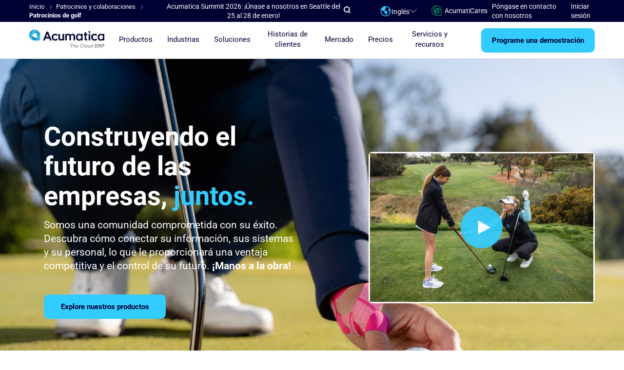

--- FILE ---
content_type: text/html; charset=UTF-8
request_url: https://es.acumatica.com/sponsorships/golf/
body_size: 21138
content:
<!DOCTYPE html>
<!--[if IE 8 ]>
<html class="ie8" lang="en"><![endif]-->
<!--[if IE 9 ]>
<html class="ie9" lang="en"><![endif]-->
<!--[if gt IE 8]><!-->
<html lang="es" data-wg-translated="es"><!--<![endif]-->
<head>
            <!-- env post id:  -->
                <!-- Intellimize start -->
        <style>.anti-flicker, .anti-flicker * {visibility: hidden !important; opacity: 0 !important;}</style>
        <script>(function(e,t,p){var n=document.documentElement,s={p:[],r:[]},u={p:s.p,r:s.r,push:function(e){s.p.push(e)},ready:function(e){s.r.push(e)}};e.intellimize=u,n.className+=" "+p,setTimeout(function(){n.className=n.className.replace(RegExp(" ?"+p),"")},t)})(window, 2000, 'anti-flicker')</script>
        <link rel="preload" href="https://cdn.intellimize.co/snippet/117888201.js" as="script">
        <script src="https://cdn.intellimize.co/snippet/117888201.js" async="" onerror="document.documentElement.className = document.documentElement.className.replace(RegExp(' ?anti-flicker'), '');"></script>
        <link rel="preconnect" href="https://api.intellimize.co" crossorigin="">
        <link rel="preconnect" href="https://117888201.intellimizeio.com">
        <link rel="preconnect" href="https://log.intellimize.co" crossorigin="">
        <!-- Intellimize end -->
                            <!-- Google Tag Manager -->
<script>(function(w,d,s,l,i){w[l]=w[l]||[];w[l].push({'gtm.start':
new Date().getTime(),event:'gtm.js'});var f=d.getElementsByTagName(s)[0],
j=d.createElement(s),dl=l!='dataLayer'?'&l='+l:'';j.async=true;j.src=
'https://www.googletagmanager.com/gtm.js?id='+i+dl;f.parentNode.insertBefore(j,f);
})(window,document,'script','dataLayer','GTM-TLM5DX');</script>
<!-- end Google Tag Manager -->
        <meta charset="utf-8">
    <meta http-equiv="X-UA-Compatible" content="IE=edge">
    <meta name="referrer" content="origin-when-crossorigin">
    <meta name="skype_toolbar" content="skype_toolbar_parser_compatible">
    <meta name="viewport" content="width=device-width, initial-scale=1">
    <link rel="shortcut icon" type="image/x-icon" href="/favicon.ico?v=1">

    <link rel="preconnect" href="https://fonts.googleapis.com">
    <link rel="preconnect" href="https://fonts.gstatic.com" crossorigin="">
    <link href="https://fonts.googleapis.com/css2?family=Roboto:ital,wght@0,100..900;1,100..900&display=swap" rel="stylesheet">
    <link href="https://fonts.googleapis.com/css2?family=Inter+Tight:ital,wght@0,100..900;1,100..900&family=Inter:ital,opsz,wght@0,14..32,100..900;1,14..32,100..900&display=swap" rel="stylesheet">
    
    <title>Patrocinios de golf | Acumatica Cloud ERP</title>
    <meta name="robots" content="index, follow, max-image-preview:large, max-snippet:-1, max-video-preview:-1">

	<!-- This site is optimized with the Yoast SEO Premium plugin v22.5 (Yoast SEO v22.5) - https://yoast.com/wordpress/plugins/seo/ -->
	<meta name="description" content="Explore las asociaciones de golf de Acumatica con campeonas de la LPGA y su compromiso con la capacitación de las mujeres en STEM, los deportes y los negocios.">
	<link rel="canonical" href="https://es.acumatica.com/sponsorships/golf/">
	<meta property="og:locale" content="en_US">
	<meta property="og:type" content="article">
	<meta property="og:title" content="Patrocinios de golf">
	<meta property="og:description" content="Explore las asociaciones de golf de Acumatica con campeonas de la LPGA y su compromiso con la capacitación de las mujeres en STEM, los deportes y los negocios.">
	<meta property="og:url" content="https://es.acumatica.com/sponsorships/golf/">
	<meta property="og:site_name" content="Acumatica ERP en la nube">
	<meta property="article:modified_time" content="2025-11-11T17:18:37+00:00">
	<meta property="og:image" content="https://www.acumatica.com/media/2024/01/acumatica-logo-stacked-2024-A.png">
	<meta property="og:image:width" content="1917">
	<meta property="og:image:height" content="1254">
	<meta property="og:image:type" content="image/png">
	<meta name="twitter:card" content="summary_large_image">
	<meta name="twitter:label1" content="Est. reading time">
	<meta name="twitter:data1" content="4 minutes">
	<!-- / Yoast SEO Premium plugin. -->


<link href="https://es.acumatica.com/content/plugins/ac-embed/assets/dist/css/frontend.css?ver=1.1.10" rel="preload" as="style"><link href="https://es.acumatica.com/content/plugins/ac-embed/assets/dist/css/frontend.css?ver=1.1.10" rel="stylesheet"><style id="classic-theme-styles-inline-css" type="text/css">
/*! This file is auto-generated */
.wp-block-button__link{color:#fff;background-color:#32373c;border-radius:9999px;box-shadow:none;text-decoration:none;padding:calc(.667em + 2px) calc(1.333em + 2px);font-size:1.125em}.wp-block-file__button{background:#32373c;color:#fff;text-decoration:none}
</style>
<style id="global-styles-inline-css" type="text/css">
body{--wp--preset--color--black: #000000;--wp--preset--color--cyan-bluish-gray: #abb8c3;--wp--preset--color--white: #ffffff;--wp--preset--color--pale-pink: #f78da7;--wp--preset--color--vivid-red: #cf2e2e;--wp--preset--color--luminous-vivid-orange: #ff6900;--wp--preset--color--luminous-vivid-amber: #fcb900;--wp--preset--color--light-green-cyan: #7bdcb5;--wp--preset--color--vivid-green-cyan: #00d084;--wp--preset--color--pale-cyan-blue: #8ed1fc;--wp--preset--color--vivid-cyan-blue: #0693e3;--wp--preset--color--vivid-purple: #9b51e0;--wp--preset--gradient--vivid-cyan-blue-to-vivid-purple: linear-gradient(135deg,rgba(6,147,227,1) 0%,rgb(155,81,224) 100%);--wp--preset--gradient--light-green-cyan-to-vivid-green-cyan: linear-gradient(135deg,rgb(122,220,180) 0%,rgb(0,208,130) 100%);--wp--preset--gradient--luminous-vivid-amber-to-luminous-vivid-orange: linear-gradient(135deg,rgba(252,185,0,1) 0%,rgba(255,105,0,1) 100%);--wp--preset--gradient--luminous-vivid-orange-to-vivid-red: linear-gradient(135deg,rgba(255,105,0,1) 0%,rgb(207,46,46) 100%);--wp--preset--gradient--very-light-gray-to-cyan-bluish-gray: linear-gradient(135deg,rgb(238,238,238) 0%,rgb(169,184,195) 100%);--wp--preset--gradient--cool-to-warm-spectrum: linear-gradient(135deg,rgb(74,234,220) 0%,rgb(151,120,209) 20%,rgb(207,42,186) 40%,rgb(238,44,130) 60%,rgb(251,105,98) 80%,rgb(254,248,76) 100%);--wp--preset--gradient--blush-light-purple: linear-gradient(135deg,rgb(255,206,236) 0%,rgb(152,150,240) 100%);--wp--preset--gradient--blush-bordeaux: linear-gradient(135deg,rgb(254,205,165) 0%,rgb(254,45,45) 50%,rgb(107,0,62) 100%);--wp--preset--gradient--luminous-dusk: linear-gradient(135deg,rgb(255,203,112) 0%,rgb(199,81,192) 50%,rgb(65,88,208) 100%);--wp--preset--gradient--pale-ocean: linear-gradient(135deg,rgb(255,245,203) 0%,rgb(182,227,212) 50%,rgb(51,167,181) 100%);--wp--preset--gradient--electric-grass: linear-gradient(135deg,rgb(202,248,128) 0%,rgb(113,206,126) 100%);--wp--preset--gradient--midnight: linear-gradient(135deg,rgb(2,3,129) 0%,rgb(40,116,252) 100%);--wp--preset--font-size--small: 13px;--wp--preset--font-size--medium: 20px;--wp--preset--font-size--large: 36px;--wp--preset--font-size--x-large: 42px;--wp--preset--spacing--20: 0.44rem;--wp--preset--spacing--30: 0.67rem;--wp--preset--spacing--40: 1rem;--wp--preset--spacing--50: 1.5rem;--wp--preset--spacing--60: 2.25rem;--wp--preset--spacing--70: 3.38rem;--wp--preset--spacing--80: 5.06rem;--wp--preset--shadow--natural: 6px 6px 9px rgba(0, 0, 0, 0.2);--wp--preset--shadow--deep: 12px 12px 50px rgba(0, 0, 0, 0.4);--wp--preset--shadow--sharp: 6px 6px 0px rgba(0, 0, 0, 0.2);--wp--preset--shadow--outlined: 6px 6px 0px -3px rgba(255, 255, 255, 1), 6px 6px rgba(0, 0, 0, 1);--wp--preset--shadow--crisp: 6px 6px 0px rgba(0, 0, 0, 1);}:where(.is-layout-flex){gap: 0.5em;}:where(.is-layout-grid){gap: 0.5em;}body .is-layout-flow > .alignleft{float: left;margin-inline-start: 0;margin-inline-end: 2em;}body .is-layout-flow > .alignright{float: right;margin-inline-start: 2em;margin-inline-end: 0;}body .is-layout-flow > .aligncenter{margin-left: auto !important;margin-right: auto !important;}body .is-layout-constrained > .alignleft{float: left;margin-inline-start: 0;margin-inline-end: 2em;}body .is-layout-constrained > .alignright{float: right;margin-inline-start: 2em;margin-inline-end: 0;}body .is-layout-constrained > .aligncenter{margin-left: auto !important;margin-right: auto !important;}body .is-layout-constrained > :where(:not(.alignleft):not(.alignright):not(.alignfull)){max-width: var(--wp--style--global--content-size);margin-left: auto !important;margin-right: auto !important;}body .is-layout-constrained > .alignwide{max-width: var(--wp--style--global--wide-size);}body .is-layout-flex{display: flex;}body .is-layout-flex{flex-wrap: wrap;align-items: center;}body .is-layout-flex > *{margin: 0;}body .is-layout-grid{display: grid;}body .is-layout-grid > *{margin: 0;}:where(.wp-block-columns.is-layout-flex){gap: 2em;}:where(.wp-block-columns.is-layout-grid){gap: 2em;}:where(.wp-block-post-template.is-layout-flex){gap: 1.25em;}:where(.wp-block-post-template.is-layout-grid){gap: 1.25em;}.has-black-color{color: var(--wp--preset--color--black) !important;}.has-cyan-bluish-gray-color{color: var(--wp--preset--color--cyan-bluish-gray) !important;}.has-white-color{color: var(--wp--preset--color--white) !important;}.has-pale-pink-color{color: var(--wp--preset--color--pale-pink) !important;}.has-vivid-red-color{color: var(--wp--preset--color--vivid-red) !important;}.has-luminous-vivid-orange-color{color: var(--wp--preset--color--luminous-vivid-orange) !important;}.has-luminous-vivid-amber-color{color: var(--wp--preset--color--luminous-vivid-amber) !important;}.has-light-green-cyan-color{color: var(--wp--preset--color--light-green-cyan) !important;}.has-vivid-green-cyan-color{color: var(--wp--preset--color--vivid-green-cyan) !important;}.has-pale-cyan-blue-color{color: var(--wp--preset--color--pale-cyan-blue) !important;}.has-vivid-cyan-blue-color{color: var(--wp--preset--color--vivid-cyan-blue) !important;}.has-vivid-purple-color{color: var(--wp--preset--color--vivid-purple) !important;}.has-black-background-color{background-color: var(--wp--preset--color--black) !important;}.has-cyan-bluish-gray-background-color{background-color: var(--wp--preset--color--cyan-bluish-gray) !important;}.has-white-background-color{background-color: var(--wp--preset--color--white) !important;}.has-pale-pink-background-color{background-color: var(--wp--preset--color--pale-pink) !important;}.has-vivid-red-background-color{background-color: var(--wp--preset--color--vivid-red) !important;}.has-luminous-vivid-orange-background-color{background-color: var(--wp--preset--color--luminous-vivid-orange) !important;}.has-luminous-vivid-amber-background-color{background-color: var(--wp--preset--color--luminous-vivid-amber) !important;}.has-light-green-cyan-background-color{background-color: var(--wp--preset--color--light-green-cyan) !important;}.has-vivid-green-cyan-background-color{background-color: var(--wp--preset--color--vivid-green-cyan) !important;}.has-pale-cyan-blue-background-color{background-color: var(--wp--preset--color--pale-cyan-blue) !important;}.has-vivid-cyan-blue-background-color{background-color: var(--wp--preset--color--vivid-cyan-blue) !important;}.has-vivid-purple-background-color{background-color: var(--wp--preset--color--vivid-purple) !important;}.has-black-border-color{border-color: var(--wp--preset--color--black) !important;}.has-cyan-bluish-gray-border-color{border-color: var(--wp--preset--color--cyan-bluish-gray) !important;}.has-white-border-color{border-color: var(--wp--preset--color--white) !important;}.has-pale-pink-border-color{border-color: var(--wp--preset--color--pale-pink) !important;}.has-vivid-red-border-color{border-color: var(--wp--preset--color--vivid-red) !important;}.has-luminous-vivid-orange-border-color{border-color: var(--wp--preset--color--luminous-vivid-orange) !important;}.has-luminous-vivid-amber-border-color{border-color: var(--wp--preset--color--luminous-vivid-amber) !important;}.has-light-green-cyan-border-color{border-color: var(--wp--preset--color--light-green-cyan) !important;}.has-vivid-green-cyan-border-color{border-color: var(--wp--preset--color--vivid-green-cyan) !important;}.has-pale-cyan-blue-border-color{border-color: var(--wp--preset--color--pale-cyan-blue) !important;}.has-vivid-cyan-blue-border-color{border-color: var(--wp--preset--color--vivid-cyan-blue) !important;}.has-vivid-purple-border-color{border-color: var(--wp--preset--color--vivid-purple) !important;}.has-vivid-cyan-blue-to-vivid-purple-gradient-background{background: var(--wp--preset--gradient--vivid-cyan-blue-to-vivid-purple) !important;}.has-light-green-cyan-to-vivid-green-cyan-gradient-background{background: var(--wp--preset--gradient--light-green-cyan-to-vivid-green-cyan) !important;}.has-luminous-vivid-amber-to-luminous-vivid-orange-gradient-background{background: var(--wp--preset--gradient--luminous-vivid-amber-to-luminous-vivid-orange) !important;}.has-luminous-vivid-orange-to-vivid-red-gradient-background{background: var(--wp--preset--gradient--luminous-vivid-orange-to-vivid-red) !important;}.has-very-light-gray-to-cyan-bluish-gray-gradient-background{background: var(--wp--preset--gradient--very-light-gray-to-cyan-bluish-gray) !important;}.has-cool-to-warm-spectrum-gradient-background{background: var(--wp--preset--gradient--cool-to-warm-spectrum) !important;}.has-blush-light-purple-gradient-background{background: var(--wp--preset--gradient--blush-light-purple) !important;}.has-blush-bordeaux-gradient-background{background: var(--wp--preset--gradient--blush-bordeaux) !important;}.has-luminous-dusk-gradient-background{background: var(--wp--preset--gradient--luminous-dusk) !important;}.has-pale-ocean-gradient-background{background: var(--wp--preset--gradient--pale-ocean) !important;}.has-electric-grass-gradient-background{background: var(--wp--preset--gradient--electric-grass) !important;}.has-midnight-gradient-background{background: var(--wp--preset--gradient--midnight) !important;}.has-small-font-size{font-size: var(--wp--preset--font-size--small) !important;}.has-medium-font-size{font-size: var(--wp--preset--font-size--medium) !important;}.has-large-font-size{font-size: var(--wp--preset--font-size--large) !important;}.has-x-large-font-size{font-size: var(--wp--preset--font-size--x-large) !important;}
.wp-block-navigation a:where(:not(.wp-element-button)){color: inherit;}
:where(.wp-block-post-template.is-layout-flex){gap: 1.25em;}:where(.wp-block-post-template.is-layout-grid){gap: 1.25em;}
:where(.wp-block-columns.is-layout-flex){gap: 2em;}:where(.wp-block-columns.is-layout-grid){gap: 2em;}
.wp-block-pullquote{font-size: 1.5em;line-height: 1.6;}
</style>
<link href="https://es.acumatica.com/content/themes/acumatica/assets/css/common.css" rel="preload" as="style"><link href="https://es.acumatica.com/content/themes/acumatica/assets/css/common.css" rel="stylesheet"><link href="https://es.acumatica.com/content/themes/acumatica/assets/css/wistia.css" rel="preload" as="style"><link href="https://es.acumatica.com/content/themes/acumatica/assets/css/wistia.css" rel="stylesheet"><link href="https://es.acumatica.com/content/themes/acumatica/assets/css/page.css" rel="preload" as="style"><link href="https://es.acumatica.com/content/themes/acumatica/assets/css/page.css" rel="stylesheet"><link href="https://es.acumatica.com/content/themes/acumatica/assets/css/custom-style.css" rel="preload" as="style"><link href="https://es.acumatica.com/content/themes/acumatica/assets/css/custom-style.css" rel="stylesheet"><link href="https://es.acumatica.com/content/themes/acumatica/assets/css/weglot.css" rel="preload" as="style"><link href="https://es.acumatica.com/content/themes/acumatica/assets/css/weglot.css" rel="stylesheet"><script type="text/javascript" src="https://es.acumatica.com/content/themes/acumatica/assets/js/jquery.min.js" id="acumatica-jquery-js"></script>
		<style type="text/css" id="wp-custom-css">
			pre {
	white-space: pre-wrap;
	word-break:break-word
}
		</style>
		
    <style>

.section_bg_sec_dark-blue {
    color: #fff;
    background: #0d3366;
    background-image: initial;
    background-position-x: initial;
    background-position-y: initial;
    background-size: initial;
    background-repeat-x: initial;
    background-repeat-y: initial;
    background-attachment: initial;
    background-origin: initial;
    background-clip: initial;
    background-color: rgb(13, 51, 102);
}

.section_bg_corner_bottom_left {
    background-image: url("data:image/svg+xml,%0A%3Csvg width='684' height='131' viewBox='0 0 684 131' fill='none' xmlns='http://www.w3.org/2000/svg'%3E%3Cpath d='M-0.5 131H684C279.5 131 -0.5 0 -0.5 0V131Z' fill='white'/%3E%3C/svg%3E");
    background-position: left bottom;
    background-repeat: no-repeat
}

.section_bg_corner_bottom_right {
    background-image: url("data:image/svg+xml,%3Csvg width='686' height='131' viewBox='0 0 686 131' fill='none' xmlns='http://www.w3.org/2000/svg'%3E%3Cpath d='M685.074 131H0.574097C405.074 131 685.074 0 685.074 0V131Z' fill='white'/%3E%3C/svg%3E");
    background-position: right bottom;
    background-repeat: no-repeat
}

.section_bg_corner_top_right {
    background-image: url("data:image/svg+xml,%0A%3Csvg width='685' height='131' viewBox='0 0 685 131' fill='none' xmlns='http://www.w3.org/2000/svg'%3E%3Cpath d='M684.574 0L0.0740967 0C404.574 0 684.574 131 684.574 131V0Z' fill='white'/%3E%3C/svg%3E%0A");
    background-position: right top;
    background-repeat: no-repeat
}

.section_bg_corner_top_left {
    background-image: url("data:image/svg+xml,%3Csvg width='685' height='131' viewBox='0 0 685 131' fill='none' xmlns='http://www.w3.org/2000/svg'%3E%3Cpath d='M0 0H684.5C280 0 0 131 0 131V0Z' fill='white'/%3E%3C/svg%3E");
    background-position: left top;
    background-repeat: no-repeat
}

</style>

        





<link rel="alternate" hreflang="x-default" href="https://www.acumatica.com/sponsorships/golf/">

<style>
    .nav-bar-top__dropdown{
        border-radius: 0 0 10px 10px;
    }
    .btn.btn_lg, .offer .offer-button .btn, .offer .offer-button .btn.btn_white, .offer .offer-button button.btn, .offer .offer-button button.btn.btn_white, .offer .offer-button input.btn[type=button], .offer .offer-button input.btn[type=reset], .offer .offer-button input.btn[type=submit], .offer-variant_video .offer .btn_video, .offer-variant_video .offer button.btn_video, .offer-variant_video .offer input.btn_video[type=button], .offer-variant_video .offer input.btn_video[type=reset], .offer-variant_video .offer input.btn_video[type=submit], .offer__btn.btn, button.btn_lg, button.offer__btn.btn, input.offer__btn.btn[type=button], input.offer__btn.btn[type=reset], input.offer__btn.btn[type=submit], input[type=button].btn_lg, input[type=reset].btn_lg, input[type=submit].btn_lg{
        border-radius: 10px;
    }
    .menu-item_right_arrow{
        position: relative;
    }
    .menu-item_right_arrow:after{
        content: '';
        position: absolute;
        bottom: 3px;
        margin-top: -5px;
        right: -18px;
        width: 14px;
        height: 10px;
        background-image: url("data:image/svg+xml,%0A%3Csvg xmlns='http://www.w3.org/2000/svg' width='14' height='10' viewBox='0 0 20 16'%3E%3Cg fill='none' fill-rule='evenodd' stroke-linecap='square' stroke-linejoin='round'%3E%3Cg fill='%23003' fill-rule='nonzero' stroke='%23003' stroke-width='.5'%3E%3Cg%3E%3Cpath d='M10.463 0L8.887 1.463 13.725 5.955 0 5.955 0 8.045 13.725 8.045 8.887 12.537 10.463 14 18 7z' transform='translate(-412 -2792) translate(413 2793)'/%3E%3C/g%3E%3C/g%3E%3C/g%3E%3C/svg%3E");
        background-repeat: no-repeat;
    }
</style>
<script type="application/json" id="weglot-data">{"allLanguageUrls":{"en":"https://www.acumatica.com/sponsorships/golf/","es":"https://es.acumatica.com/sponsorships/golf/","fr-ca":"https://fr-ca.acumatica.com/sponsorships/golf/","fr":"https://fr.acumatica.com/sponsorships/golf/","en-gb":"https://en-gb.acumatica.com/sponsorships/golf/"},"originalCanonicalUrl":"https://www.acumatica.com/sponsorships/golf","originalPath":"/sponsorships/golf/","settings":{"auto_switch":false,"auto_switch_fallback":null,"category":10,"custom_settings":{"button_style":{"with_name":false,"full_name":false,"is_dropdown":false,"with_flags":false,"flag_type":null,"custom_css":".weglot-container{\r\nposition: relative;\r\nmargin-left: 30px;\r\n  z-index: 9;\r\n}\r\n\r\n.country-selector a {\r\n    color: #003 !important;\r\n}\r\n.wg-drop.country-selector {\r\n    background-color: transparent !important;\r\n}\r\n\r\n.wg-drop.country-selector ul {\r\n    background: #ffffff !important;\r\n}\r\n.wg-drop.country-selector .wgcurrent {\r\n    border: none !important;\r\n}\r\n.wg-drop.country-selector ul {\r\n    border: none !important;\r\n}\r\n\r\n.wg-drop.country-selector div a{\r\n\tvisibility: collapse;\r\n  \tfont-size: 0;\r\n}\r\n\r\n.wg-drop.weg-openleft ul{\r\n\tright:  -38px;\r\n}\r\n\r\n.wg-drop.country-selector div a img{\r\n\tvisibility: visible;\r\n}\r\n\r\n.wg-drop.country-selector .wgcurrent:after{\r\n  \tbackground-image: \"\";\r\n\twidth: 0px;\r\n}\r\n\r\n.wg-drop.country-selector .wgcurrent a{\r\n\tpadding-right: 0;\r\n}\r\n\r\n.wgcurrent a img{\r\n\tmargin-right: 0;\r\n}\r\n\r\n@media screen and (max-width: 1199px) {\r\n\t.wg-drop.weg-openleft ul{\r\n\t\tright:  -24px;\r\n\t}\r\n}\r\n\r\n@media screen and (max-width: 468px) {\r\n\t.wg-drop.weg-openleft ul{\r\n\t\tright:  -18px;\r\n\t}\r\n}\r\n\r\n.wg-drop.weg-openleft ul {\r\n    right: 0px!important;\r\n}\r\n\r\naside.country-selector.weglot_switcher.default.wg-drop .wg-li.wgcurrent {\r\n  display: block !important;\r\n  background: transparent;\r\n  }"},"switchers":[{"style":{"with_name":true,"full_name":false,"is_dropdown":true,"with_flags":true,"flag_type":"circle","custom_css":".weglot-container {\r\n  position: fixed !important;\r\n  bottom: 24px !important;\r\n  left: 73px !important;\r\n}\r\n.country-selector a {\r\n    color: #0D3366 !important;\r\n}\r\n.wg-drop.country-selector {\r\n    background-color: #fff !important;\r\n    border-radius: 8px;\r\n}\r\n.wg-drop.country-selector ul {\r\n    background: transparent !important;\r\n}\r\n.wg-drop.country-selector li {\r\n    list-style-type: none;\r\n    width: auto;\r\n    background: #fff;\r\n}\r\n.wg-drop.country-selector .wgcurrent {\r\n    border: none !important;\r\n}\r\n.wg-drop.country-selector ul {\r\n    border: none !important;\r\n}\r\n\r\n.wg-default, .wg-default .country-selector {\r\n    bottom: 0;\r\n    position: relative;\r\n    right:  -10px;\r\n}"},"location":{"target":"ul.header-bar__nav-secondary-items","sibling":"li:nth-child(5)"}}],"translate_images":false,"subdomain":false,"dynamic":"","translate_search":false,"loading_bar":true,"hide_switcher":false,"wait_transition":true,"dynamicPushState":true,"prevent_retranslation":true,"excluded_blocks_remove":[".weglot-link",".weglot-link-es"],"definitions":{}},"deleted_at":null,"dynamics":[{"value":".webeostyles"},{"value":".btn.btn_lg.btn_outline"},{"value":".hero-block-v3__content"},{"value":".tools-grid__item"},{"value":".ac-flex__item"},{"value":".hero-block-v3__title"},{"value":".ac-flex_j_space-between"},{"value":".hubspot-form-popup__form"},{"value":"#hsForm_b0b7ba8d-bcbf-4bdb-883b-7ba20e274334"},{"value":".hs-input"},{"value":".hs-richtext"},{"value":".hs-form-booleancheckbox-display p"},{"value":".btn_orange"},{"value":".hs-button"},{"value":"body"},{"value":".lang-col"},{"value":".weglot-link"}],"excluded_blocks":[{"value":"#acumatica-hubspot-js","description":"HubSpot form translation exclusion"}],"excluded_paths":[],"external_enabled":false,"host":"www.acumatica.com","is_dns_set":false,"is_https":true,"language_from":"en","language_from_custom_flag":"us","language_from_custom_name":"English-US","languages":[{"connect_host_destination":{"is_dns_set":true,"created_on_aws":1686677584,"host":"fr-ca.acumatica.com"},"custom_code":"fr-ca","custom_flag":"ca","custom_local_name":"French-CA","custom_name":"French (CA)","enabled":true,"language_to":"a3"},{"connect_host_destination":{"is_dns_set":true,"created_on_aws":1686677584,"host":"fr.acumatica.com"},"custom_code":null,"custom_flag":"fr","custom_local_name":"French-EU","custom_name":null,"enabled":true,"language_to":"fr"},{"connect_host_destination":{"is_dns_set":true,"created_on_aws":1686677584,"host":"es.acumatica.com"},"custom_code":null,"custom_flag":"es","custom_local_name":"Spanish","custom_name":null,"enabled":true,"language_to":"es"},{"connect_host_destination":{"is_dns_set":true,"created_on_aws":1686677584,"host":"en-gb.acumatica.com"},"custom_code":"en-gb","custom_flag":"gb","custom_local_name":"English-GB","custom_name":"English (GB)","enabled":true,"language_to":"a1"}],"media_enabled":true,"page_views_enabled":true,"technology_id":12,"technology_name":"Other","translation_engine":3,"url_type":"SUBDOMAIN","versions":{"translation":1762273958}},"translatedWordsList":["Patrocinios de golf | Acumatica Cloud ERP","Explore las asociaciones de golf de Acumatica con campeonas de la LPGA y su compromiso con la capacitación de las mujeres en STEM, los deportes y los negocios.","Patrocinios de golf","Acumatica ERP en la nube","https://www.acumatica.com/media/2024/01/acumatica-logo-stacked-2024-A.png","¿Qué está buscando?","Sistema ERP en la nube de Acumatica","https://www.acumatica.com/content/themes/acumatica/assets/img/svg/logo-dark.svg","\n                                                          <span wg-1=\"\">\n            <a wg-2=\"\">\n          <span wg-3=\"\">Inicio</span>\n      </a>\n      <span wg-4=\"\"></span>\n          </span>\n      <span wg-5=\"\">\n            <a wg-6=\"\">\n          <span wg-7=\"\">Patrocinios y colaboraciones</span>\n      </a>\n      <span wg-8=\"\"></span>\n          </span>\n      <span wg-9=\"\">\n            <span wg-10=\"\"><span wg-11=\"\"><strong wg-12=\"\">Patrocinios de golf</strong></span></span>\n          </span>\n                                              ","            Acumatica Summit 2026: ¡Únase a nosotros en Seattle del 25 al 28 de enero!\n            ","Inglés","Idioma","País","SELECCIONE SU IDIOMA","Español","Francés","SELECCIONE SU PAÍS","Icono AcumatiCares","https://www.acumatica.com/content/themes/acumatica/assets/img/inhtml/AcumatiCaresMark_200x200-CleanGreen.png","\n                                    AcumatiCares","Póngase en contacto con nosotros","Iniciar sesión","Sistema ERP en la nube de Acumatica ","https://www.acumatica.com/content/themes/acumatica/assets/img/acumatica-logo-172x44.webp","https://www.acumatica.com/content/themes/acumatica/assets/img/svg/logo-dark-2x.svg?v=1 2x","Gestión financiera","Gestión de la construcción","Gestión de la distribución","Gestión de la fabricación","Gestión de servicios profesionales","Gestión del comercio minorista","Gestión de inventario","Gestión de servicios de campo","Gestión de pedidos","Sistema de gestión de almacenes (SGA)","Inteligencia Artificial (IA)","Contabilidad multi-entidad e intercompañía","Contabilidad de proyectos","Pagos","CRM","Nómina","Informes, cuadros de mando y BI","Conectores comerciales","Puntos de venta (PDV)","Descripción general de los productos","Productos","Construcción","Distribución","Fabricación","Servicios profesionales","Venta al por menor","Agricultura","Servicios a empresas","Cannabis","Comunicaciones y servicios públicos","Bienes de consumo envasados (BPC)","Servicio externo","Software y tecnología","Otras industrias","Industrias","Para su función","Gestión","Finanzas","TI","Operaciones","Ventas y marketing","Cómo comparamos","QuickBooks","NetSuite","Sage Intacct","Sabio heredero","Microsoft Dynamics BC","Legado MS Dynamics","Soluciones","Historias de clientes","Mercado","Precios","Ofertas","Calculadora del ROI de ERP","Calculadora de precios de la construcción","Servicios","Aplicación y planificación","Implantación rápida","Ayuda","Asistencia general","Programas de apoyo directo","Socios","ISV","VAR","Miembros de la Alianza","Desarrolladores","Recursos","Centro de recursos","Eventos y seminarios web","Podcast sobre ERP","Blog","Comunidad y aprendizaje","Open University","Comunidad","AcumatiCares","Cumbre","Servicios y recursos","Menú principal","\n                            Programe una demostración\n                        ","\n                    Programe una demostración\n                ","<span wg-1=\"\">Construyendo el futuro de las empresas,</span><span wg-2=\"\"> juntos.</span>","Somos una comunidad comprometida con su éxito. Descubra cómo conectar su información, sus sistemas y su personal, lo que le proporcionará una ventaja competitiva y el control de su futuro. <strong wg-1=\"\">¡Manos a la obra!</strong>","Explore nuestros productos","-","Jessica Korda Comercial comunitaria","https://www.acumatica.com/media/2023/09/Acumatica-Jessica-Korda-Palos-Verde-126-bw-hc.jpg","Ingeniería Venture","https://www.acumatica.com/media/2025/03/venture-logo.png","PGA Tour","https://www.acumatica.com/media/2023/09/pga-tour-logo.png","PRCA ProRodeo","https://www.acumatica.com/media/2025/11/PRCA.png","LPGA","https://www.acumatica.com/media/2023/09/lpga-color.png","Kellymoss","https://www.acumatica.com/media/2025/11/Kellymoss-Logo-2023-1.png","\r\nLilia Vu\r\n","\r\nEstamos encantados de que una auténtica campeona represente a Acumatica en el campo de golf. Lilia Vu refleja el espíritu de campeón y el empuje que nos dedicamos a conseguir en Acumatica.","Vídeo promocional de Lilia Vu","https://embed-ssl.wistia.com/deliveries/ab585b1bfc4daf11e2f230d4d6b54624.jpg","Potenciar el futuro de las mujeres en STEM y en el golf","<strong wg-1=\"\">Acumatica</strong> se enorgullece de asociarse con la <strong wg-2=\"\">LPGA Foundation</strong> para presentar la <strong wg-3=\"\">Beca LPGA de Acumatica</strong>, una oportunidad única destinada a apoyar a las alumnas de último curso de bachillerato que sientan pasión por seguir una educación centrada en STEM. ","Más información sobre la beca LPGA de Acumatica","\r\n  Asociarse con atletas dedicados a competir y ganar al más alto nivel.\r\n","Colaboración con Jessica Korda","Jessica Korda - Golfista profesional","https://www.acumatica.com/media/2024/04/jessica-korda-sqr-800x800-light.jpg","\r\n          \"Estoy orgullosa de asociarme con Acumatica. Acumatica ayuda a los clientes a ganar en los negocios, y <strong wg-1=\"\">les apasiona hacer del mundo un lugar mejor y más inclusivo</strong>, especialmente para las mujeres en la industria tecnológica. No veo la hora de representarlos en el campo\".\r\n        ","- Jessica Korda","Golfista profesional, LPGA<br wg-1=\"\"/>Seis veces ganadora del LPGA Tour","Colaboración con Lilia Vu","Lilia Vu - Golfista profesional","https://www.acumatica.com/media/2024/04/Acumatica-Lilia-Vu-sqr-800x800-1.jpg","\r\n          \"Es un honor trabajar con una organización que comparte mi pasión por ganar y que también se centra en <strong wg-1=\"\">empoderar a las mujeres a través de sus iniciativas de diversidad, equidad e inclusión.</strong>\"\r\n        ","- Lilia Vu","Golfista profesional, LPGA<br wg-1=\"\"/> Mujer número 1 del mundo","Vea lo que es posible con una plataforma ERP en la nube preparada para el futuro que realmente da prioridad a los clientes.","Programe una demostración","https://www.acumatica.com/content/themes/acumatica/assets/img/svg/logo-white.svg","Facebook","Instagram","Twitter","LinkedIn","YouTube","Empresa","Acerca de Acumatica","Liderazgo","Carreras profesionales","Patrocinios","Redacción","Noticias de prensa","Comenzar","¿Qué es la nube ERP?","Visita virtual del producto","Ediciones de productos Acumatica","Preguntas frecuentes sobre Acumatica SaaS","Premios y reseñas de usuarios","Comparación de ERP","Ofertas de Acumatica","Consultores","Portal de socios","\n                © 2008 — 2026 Acumatica, Inc. Todos los derechos reservados.\n            ","Cookies","Política de privacidad","Legal","Mapa del sitio","Informar de una interrupción","Opciones de privacidad","https://www.acumatica.com/content/themes/acumatica/assets/img/privacyoptions29x14.png","Sus opciones de privacidad\n                                    "]}</script>
<script async="" src="https://cdn.weglot.com/weglot.min.js?api_key=wg_bb6e766b49cc83fb90b2875a9912df0b0&hide_switcher=true" type="text/javascript"></script><link href="https://www.acumatica.com/sponsorships/golf/" hreflang="en" rel="alternate"><link href="https://es.acumatica.com/sponsorships/golf/" hreflang="es" rel="alternate"><link href="https://fr-ca.acumatica.com/sponsorships/golf/" hreflang="fr-ca" rel="alternate"><link href="https://fr.acumatica.com/sponsorships/golf/" hreflang="fr" rel="alternate"><link href="https://en-gb.acumatica.com/sponsorships/golf/" hreflang="en-gb" rel="alternate"></head>
<body data-pid="111357" class="nav-margin page-template-default page page-id-111357 page-parent page-child parent-pageid-111167">

    <noscript><iframe src="https://www.googletagmanager.com/ns.html?id='GTM-TLM5DX'" height="0" width="0" style="display:none;visibility:hidden"></iframe></noscript>
<!--[if lt IE 10]>
<div class="browse-happy">
    <div class="container">
        <p class="browse-happy__notice">We found that you are using an <strong>outdated version</strong> of Internet
            Explorer</p>
        <p class="browse-happy__security">For safety reasons, this website supports Internet Explorer version 10 and
            above
            <br>In addition, this and many other sites may be displayed <strong>not correctly</strong></p>
        <p class="browse-happy__update">Please update your browser to this <a href="http://browsehappy.com/"
                                                                              target="_blank">link</a></p>
        <p class="browse-happy__recommend">(we recommend <a href="http://www.google.com/chrome" target="_blank">Google
            Chrome</a>)</p>
    </div>
</div>
<![endif]-->


<div class="wrap-main">
    
                    <script type="application/ld+json">{"@context":"http://schema.org","@type":"WebPage","name":"Golf Sponsorships | Acumatica Cloud ERP","url":"https://es.acumatica.com/sponsorships/golf/","description":"Explore las asociaciones de golf de Acumatica con campeonas de la LPGA y su compromiso con la capacitación de las mujeres en STEM, los deportes y los negocios.","datePublished":"September 25, 2023","dateModified":"November 11, 2025"}</script>
                        <script type="application/ld+json"> {
                        "@context": "http://schema.org",
                        "@type": "BreadcrumbList",
                        "itemListElement": [
                                                            {
                                    "@type": "ListItem",
                                    "position": "1",
                                    "item":
                                        {
                                            "@id": "https://es.acumatica.com/",
                                            "name": "Home"
                                        }
                                },
                                            {
                                    "@type": "ListItem",
                                    "position": "2",
                                    "item":
                                        {
                                            "@id": "https://es.acumatica.com/sponsorships/",
                                            "name": "Sponsorships &amp; Partnerships"
                                        }
                                },
                                            {
                                    "@type": "ListItem",
                                    "position": "3",
                                    "item":
                                        {
                                            "@id": "https://es.acumatica.com/sponsorships/golf/",
                                            "name": "Golf Sponsorships"
                                        }
                                }
                                    ]
                    }
                </script>
        
            <header class="header-bar is-sticky"><!-- adding srcset -->
                <div class="header-bar__top">
            <div class="container">
                <div class="header-bar__top-search js-site-search-bar">
                    <div class="search-main">
                        <form id="search-main" action="/" data-validate="true">
                            <input type="text" name="s" value="" id="search-main-field" data-swpfrom="1" autocomplete="off" class="search-main__field" placeholder="¿Qué está buscando?" required="" maxlength="150" data-aec="Top Nav" data-aea="Focus Search" data-ael="Input field">
                            <span class="search-main__icon" onclick="document.getElementById('search-main').submit()">
                                <svg xmlns="http://www.w3.org/2000/svg" width="14" height="14" viewBox="0 0 14 14">
                                    <g fill="none" fill-rule="evenodd" stroke-linecap="round" stroke-linejoin="round">
                                        <g stroke="#FFF" stroke-width="2">
                                            <g transform="translate(-923 -15) translate(924 16)">
                                                <circle cx="5.333" cy="5.333" r="5.333"></circle>
                                                <path d="M12 12L9.333 9.333"></path>
                                            </g>
                                        </g>
                                    </g>
                                </svg>
                            </span>
                            <div class="search-main__search-results search-results">
                                <div class="search-results__wrapper">
                                </div>
                                <div class="search-results__foot">
                                    <a href=""></a>
                                </div>
                            </div>
                        </form>
                    </div>
                    <span class="header-bar__top-search-hide-button js-hide-site-search">
                        <svg xmlns="http://www.w3.org/2000/svg" width="14" height="14" viewBox="0 0 14 14">
                              <g fill="none" fill-rule="evenodd">
                                       <g fill="#F7F7F7" fill-rule="nonzero">
                                          <g>
                                           <path d="M13.7.3c-.4-.4-1-.4-1.4 0L7 5.6 1.7.3C1.3-.1.7-.1.3.3c-.4.4-.4 1 0 1.4L5.6 7 .3 12.3c-.4.4-.4 1 0 1.4.2.2.4.3.7.3.3 0 .5-.1.7-.3L7 8.4l5.3 5.3c.2.2.5.3.7.3.2 0 .5-.1.7-.3.4-.4.4-1 0-1.4L8.4 7l5.3-5.3c.4-.4.4-1 0-1.4z" transform="translate(-971 -15) translate(971 15)"></path>
                                       </g>
                                  </g>
                              </g>
                         </svg>
                    </span>
                </div>
                <div class="header-bar__top-inner">
                    <div class="header-bar__mobile-logo mobile">
                                                <a href="/" class="link-clear">
                                                        <img src="https://www.acumatica.com/content/themes/acumatica/assets/img/svg/logo-dark.svg?v=1" width="114" height="29" alt="Sistema ERP en la nube de Acumatica" title="Sistema ERP en la nube de Acumatica" itemprop="logo" data-no-lazy="1">
                                                    </a>
                                            </div>
                    <div class="header-bar__breadcrumbs">
                                                          <span>
            <a href="https://es.acumatica.com/" class="breadcrumbs__item">
          <span>Inicio</span>
      </a>
      <span></span>
          </span>
      <span>
            <a href="https://es.acumatica.com/sponsorships/" class="breadcrumbs__item">
          <span>Patrocinios y colaboraciones</span>
      </a>
      <span></span>
          </span>
      <span>
            <span><span><strong class="breadcrumbs__active">Patrocinios de golf</strong></span></span>
          </span>
                                              </div>
                    <div class="header-bar__offer">
                                                <div>
        <span data-offer-stat="https://summit.acumatica.com/?ac_offer_from=/sponsorships/golf/&ac_offer_position=fixed_on_top" data-offer-post-id="111357" data-offer-offer-id="144202" data-offer-placing-block="fixed_on_top" data-offer-variant="eyJpY29uIjoiIiwidGl0bGUiOiJBY3VtYXRpY2EgU3VtbWl0IDIwMjY6IEpvaW4gdXMgaW4gU2VhdHRsZSBKYW51YXJ5IDI1LTI4ISIsImRlc2NyaXB0aW9uIjoiIiwiY3RhIjoiUmVnaXN0ZXIgbm93IOKGkiJ9" data-offer-url="https://summit.acumatica.com/"></span>
        <div data-offers-set-id="144203">
            <a href="https://summit.acumatica.com/" target="_blank" class="link-white">            Acumatica Summit 2026: ¡Únase a nosotros en Seattle del 25 al 28 de enero!
            </a>
        </div>
    </div>

                                        </div>
                    <div class="header-bar__nav-secondary">
                        <ul class="header-bar__nav-secondary-items">
                           <li class="header-bar__nav-secondary-item">
                                <span class="header-bar__nav-search-button js-show-site-search">
                                    <svg width="14" height="14" viewBox="0 0 14 14" fill="none" xmlns="http://www.w3.org/2000/svg">
                                        <circle cx="6.33333" cy="6.33333" r="5.33333" stroke="white" stroke-width="2" stroke-linecap="round" stroke-linejoin="round"></circle>
                                        <path d="M13 12.9999L10.3334 10.3333" stroke="white" stroke-width="2" stroke-linecap="round" stroke-linejoin="round"></path>
                                    </svg>
                                </span>
                            </li>
                            <li class="header-bar__nav-secondary-item">
                                <div class="language-switcher-container-mobile">
                                    <div class="language-switcher-top-content language-switcher-top-content-mobile">
                                        <svg xmlns="http://www.w3.org/2000/svg" version="1.1" viewBox="0 0 500 500" class="country-image" style="width: 21px;display:block;">
                                            <path style="fill: #33CCFF;" d="M250,33.3c-119.7,0-216.7,97-216.7,216.7s97,216.7,216.7,216.7,216.7-97,216.7-216.7S369.7,33.3,250,33.3ZM250,433.7c-101.3,0-183.7-82.4-183.7-183.7s3.6-41.4,10.2-60.3l2.3,4.5c7.2,15.7,25.3,32.5,60.2,39.7,16.9,3.6,30.1,8.4,38.5,14.4,10.8,7.2,14.4,49.4,30.1,65,18.1,19.3,33.7,0,32.5,50.6-1.2,50.6,4.8,42.1,21.7,44.5,14.4,2.4,14.4-19.3,37.3-59,22.9-39.7,30.1-9.6,37.3-53,7.2-43.3-4.8-24.1-30.1-31.3-25.3-7.2-28.9-30.1-66.2-32.5-37.3-2.4-51.8-26.5-44.5-43.3,7.2-15.7,19.3-4.8,34.9,6,15.7,10.8,27.7,14.4,34.9,4.8,7.2-10.8,0-26.5-15.7-37.3-15.7-12-16.9-31.3-3.6-45.7,10.7-11.8,31.9-31.2,30.5-48.9,54.8,8,101.9,40.3,129.8,85.6-17.1,6.7-36.3,13.8-36.3,27.1s9.6,48.2,15.7,60.2c3.6,9.5,32,10.8,47.7,16.7-4.1,97.7-84.9,175.9-183.5,175.9Z"></path>
                                        </svg>
                                        <p class="language-switcher-top-content__label-language-mobile">Inglés</p>
                                        <svg style="width: 15px;fill: #000;" class="language-switcher__arrow" xmlns="http://www.w3.org/2000/svg" shape-rendering="geometricPrecision" text-rendering="geometricPrecision" image-rendering="optimizeQuality" fill-rule="evenodd" clip-rule="evenodd" viewBox="0 0 512 300"><path fill-rule="nonzero" d="M493.12 3.22c4.3-4.27 11.3-4.3 15.62-.04a10.85 10.85 0 0 1 .05 15.46L263.83 263.55c-4.3 4.28-11.3 4.3-15.63.05L3.21 18.64a10.85 10.85 0 0 1 .05-15.46c4.32-4.26 11.32-4.23 15.62.04L255.99 240.3 493.12 3.22z"></path></svg>
                                    </div>
                                    <div id="language-switcher-mobile" class="language-switcher">
                                    <div class="language-slider-switch">
                                        <div id="language-mobile" class="btn-slider active">Idioma</div>
                                        <div id="country-mobile" class="btn-slider">País</div>
                                    </div>
                                    <div id="language-content-mobile" class="active">
                                        <div class="language-title">SELECCIONE SU IDIOMA</div>
                                        <div class="language-container">
                                            <div class="lang-col">
                                                <a href="#Weglot-en" title="Inglés" data-wg-notranslate="">
                                                    <svg xmlns="http://www.w3.org/2000/svg" version="1.1" viewBox="0 0 500 500" style="width: 24px;display: none;">
                                                        <path style="fill: #33CCFF;" d="M250,33.3c-119.7,0-216.7,97-216.7,216.7s97,216.7,216.7,216.7,216.7-97,216.7-216.7S369.7,33.3,250,33.3ZM250,433.7c-101.3,0-183.7-82.4-183.7-183.7s3.6-41.4,10.2-60.3l2.3,4.5c7.2,15.7,25.3,32.5,60.2,39.7,16.9,3.6,30.1,8.4,38.5,14.4,10.8,7.2,14.4,49.4,30.1,65,18.1,19.3,33.7,0,32.5,50.6-1.2,50.6,4.8,42.1,21.7,44.5,14.4,2.4,14.4-19.3,37.3-59,22.9-39.7,30.1-9.6,37.3-53,7.2-43.3-4.8-24.1-30.1-31.3-25.3-7.2-28.9-30.1-66.2-32.5-37.3-2.4-51.8-26.5-44.5-43.3,7.2-15.7,19.3-4.8,34.9,6,15.7,10.8,27.7,14.4,34.9,4.8,7.2-10.8,0-26.5-15.7-37.3-15.7-12-16.9-31.3-3.6-45.7,10.7-11.8,31.9-31.2,30.5-48.9,54.8,8,101.9,40.3,129.8,85.6-17.1,6.7-36.3,13.8-36.3,27.1s9.6,48.2,15.7,60.2c3.6,9.5,32,10.8,47.7,16.7-4.1,97.7-84.9,175.9-183.5,175.9Z"></path>
                                                    </svg>
                                                    English
                                                </a>
                                                <a href="#Weglot-es" title="Español" data-wg-notranslate="">
                                                    <svg xmlns="http://www.w3.org/2000/svg" version="1.1" viewBox="0 0 500 500" style="width: 24px;display: none;">
                                                        <path style="fill: #33CCFF;" d="M250,33.3c-119.7,0-216.7,97-216.7,216.7s97,216.7,216.7,216.7,216.7-97,216.7-216.7S369.7,33.3,250,33.3ZM250,433.7c-101.3,0-183.7-82.4-183.7-183.7s3.6-41.4,10.2-60.3l2.3,4.5c7.2,15.7,25.3,32.5,60.2,39.7,16.9,3.6,30.1,8.4,38.5,14.4,10.8,7.2,14.4,49.4,30.1,65,18.1,19.3,33.7,0,32.5,50.6-1.2,50.6,4.8,42.1,21.7,44.5,14.4,2.4,14.4-19.3,37.3-59,22.9-39.7,30.1-9.6,37.3-53,7.2-43.3-4.8-24.1-30.1-31.3-25.3-7.2-28.9-30.1-66.2-32.5-37.3-2.4-51.8-26.5-44.5-43.3,7.2-15.7,19.3-4.8,34.9,6,15.7,10.8,27.7,14.4,34.9,4.8,7.2-10.8,0-26.5-15.7-37.3-15.7-12-16.9-31.3-3.6-45.7,10.7-11.8,31.9-31.2,30.5-48.9,54.8,8,101.9,40.3,129.8,85.6-17.1,6.7-36.3,13.8-36.3,27.1s9.6,48.2,15.7,60.2c3.6,9.5,32,10.8,47.7,16.7-4.1,97.7-84.9,175.9-183.5,175.9Z"></path>
                                                    </svg>
                                                    Español
                                                </a>
                                                <a href="#Weglot-fr" title="Francés" data-wg-notranslate="">
                                                    <svg xmlns="http://www.w3.org/2000/svg" version="1.1" viewBox="0 0 500 500" style="width: 24px;display: none;">
                                                        <path style="fill: #33CCFF;" d="M250,33.3c-119.7,0-216.7,97-216.7,216.7s97,216.7,216.7,216.7,216.7-97,216.7-216.7S369.7,33.3,250,33.3ZM250,433.7c-101.3,0-183.7-82.4-183.7-183.7s3.6-41.4,10.2-60.3l2.3,4.5c7.2,15.7,25.3,32.5,60.2,39.7,16.9,3.6,30.1,8.4,38.5,14.4,10.8,7.2,14.4,49.4,30.1,65,18.1,19.3,33.7,0,32.5,50.6-1.2,50.6,4.8,42.1,21.7,44.5,14.4,2.4,14.4-19.3,37.3-59,22.9-39.7,30.1-9.6,37.3-53,7.2-43.3-4.8-24.1-30.1-31.3-25.3-7.2-28.9-30.1-66.2-32.5-37.3-2.4-51.8-26.5-44.5-43.3,7.2-15.7,19.3-4.8,34.9,6,15.7,10.8,27.7,14.4,34.9,4.8,7.2-10.8,0-26.5-15.7-37.3-15.7-12-16.9-31.3-3.6-45.7,10.7-11.8,31.9-31.2,30.5-48.9,54.8,8,101.9,40.3,129.8,85.6-17.1,6.7-36.3,13.8-36.3,27.1s9.6,48.2,15.7,60.2c3.6,9.5,32,10.8,47.7,16.7-4.1,97.7-84.9,175.9-183.5,175.9Z"></path>
                                                    </svg>
                                                    Français
                                                </a>
                                            </div>
                                        </div>
                                    </div>
                                    <div id="country-content-mobile">
                                        <div class="language-title">SELECCIONE SU PAÍS</div>
                                            <div class="language-container">
                                                <div class="lang-col">
                                                    <a href="#Weglot-en" title="Inglés" data-wg-notranslate="">
                                                        <img loading="lazy" src="https://cdn.weglot.com/flags/circle/ca.svg" alt="English">
                                                        Canada (English)
                                                    </a>
                                                    <a href="#Weglot-fr-ca" title="Francés" data-wg-notranslate="">
                                                        <img loading="lazy" src="https://cdn.weglot.com/flags/circle/ca.svg" alt="French">
                                                        Canada (French)
                                                    </a>
                                                    <a href="#Weglot-es" title="Español" data-wg-notranslate="">
                                                        <img loading="lazy" src="https://cdn.weglot.com/flags/circle/co.svg" alt="Spanish">
                                                        Colombia
                                                    </a>
                                                    <a href="#Weglot-es" title="Español" data-wg-notranslate="">
                                                        <img loading="lazy" src="https://cdn.weglot.com/flags/circle/pr.svg" alt="Spanish">
                                                        Caribbean and Puerto Rico
                                                    </a>
                                                    <a href="#Weglot-es" title="Español" data-wg-notranslate="">
                                                        <img loading="lazy" src="https://cdn.weglot.com/flags/circle/ec.svg" alt="Spanish">
                                                        Ecuador 
                                                    </a>
                                                    <a href="#Weglot-en" title="Inglés" data-wg-notranslate="">
                                                        <img loading="lazy" src="https://cdn.weglot.com/flags/circle/in.svg" alt="English">
                                                        India
                                                    </a>
                                                    <a href="#Weglot-en" title="Inglés" data-wg-notranslate="">
                                                        <img loading="lazy" src="https://cdn.weglot.com/flags/circle/id.svg" alt="English">
                                                        Indonesia
                                                    </a>
                                                    <a href="#Weglot-en" title="Inglés" data-wg-notranslate="">
                                                        <img loading="lazy" src="https://cdn.weglot.com/flags/circle/ie.svg" alt="English">
                                                        Ireland
                                                    </a>
                                                    <a href="#Weglot-en" title="Inglés" data-wg-notranslate="">
                                                        <img loading="lazy" src="https://cdn.weglot.com/flags/circle/my.svg" alt="English">
                                                        Malaysia
                                                    </a>
                                                    <a href="#Weglot-es" title="Español" data-wg-notranslate="">
                                                        <img loading="lazy" src="https://cdn.weglot.com/flags/circle/mx.svg" alt="Spanish">
                                                        Mexico
                                                    </a>
                                                </div>
                                                <div class="lang-col">
                                                    <a href="#Weglot-es" title="Español" data-wg-notranslate="">
                                                        <img loading="lazy" src="https://cdn.weglot.com/flags/circle/pa.svg" alt="Spanish">
                                                        Panama
                                                    </a>
                                                    <a href="#Weglot-es" title="Español" data-wg-notranslate="">
                                                        <img loading="lazy" src="https://cdn.weglot.com/flags/circle/pe.svg" alt="Spanish">
                                                        Peru
                                                    </a>
                                                    <a href="#Weglot-en" title="Inglés" data-wg-notranslate="">
                                                        <img loading="lazy" src="https://cdn.weglot.com/flags/circle/ph.svg" alt="English">
                                                        Philippines
                                                    </a>
                                                    <a href="#Weglot-en" title="Inglés" data-wg-notranslate="">
                                                        <img loading="lazy" src="https://cdn.weglot.com/flags/circle/sg.svg" alt="English">
                                                        Singapore
                                                    </a>
                                                    <a href="#Weglot-en" title="Inglés" data-wg-notranslate="">
                                                        <img loading="lazy" src="https://cdn.weglot.com/flags/circle/za.svg" alt="English">
                                                        South Africa
                                                    </a>
                                                    <a href="#Weglot-en" title="Inglés" data-wg-notranslate="">
                                                        <img loading="lazy" src="https://cdn.weglot.com/flags/circle/lk.svg" alt="English">
                                                        Sri Lanka
                                                    </a>
                                                    <a href="#Weglot-en" title="Inglés" data-wg-notranslate="">
                                                        <img loading="lazy" src="https://cdn.weglot.com/flags/circle/th.svg" alt="English">
                                                        Thailand
                                                    </a>
                                                    <a href="#Weglot-en-gb" title="Inglés" data-wg-notranslate="">
                                                        <img loading="lazy" src="https://cdn.weglot.com/flags/circle/gb.svg" alt="English">
                                                        United Kingdom
                                                    </a>
                                                    <a href="#Weglot-en" title="Inglés" data-wg-notranslate="">
                                                        <img loading="lazy" src="https://cdn.weglot.com/flags/circle/us.svg" alt="English">
                                                        United States
                                                    </a>
                                                </div>
                                            </div>
                                        </div>
                                    </div>
                                </div>
                            </li>

                            
                                                            <li class="header-bar__nav-secondary-item desktop">
                                    <div class="language-switcher-container">
                                        <div class="language-switcher-top-content language-switcher-top-content-desktop">
                                        <svg xmlns="http://www.w3.org/2000/svg" version="1.1" viewBox="0 0 500 500" class="country-image" style="width: 24px;display: block;">
                                            <path style="fill: #33CCFF;" d="M250,33.3c-119.7,0-216.7,97-216.7,216.7s97,216.7,216.7,216.7,216.7-97,216.7-216.7S369.7,33.3,250,33.3ZM250,433.7c-101.3,0-183.7-82.4-183.7-183.7s3.6-41.4,10.2-60.3l2.3,4.5c7.2,15.7,25.3,32.5,60.2,39.7,16.9,3.6,30.1,8.4,38.5,14.4,10.8,7.2,14.4,49.4,30.1,65,18.1,19.3,33.7,0,32.5,50.6-1.2,50.6,4.8,42.1,21.7,44.5,14.4,2.4,14.4-19.3,37.3-59,22.9-39.7,30.1-9.6,37.3-53,7.2-43.3-4.8-24.1-30.1-31.3-25.3-7.2-28.9-30.1-66.2-32.5-37.3-2.4-51.8-26.5-44.5-43.3,7.2-15.7,19.3-4.8,34.9,6,15.7,10.8,27.7,14.4,34.9,4.8,7.2-10.8,0-26.5-15.7-37.3-15.7-12-16.9-31.3-3.6-45.7,10.7-11.8,31.9-31.2,30.5-48.9,54.8,8,101.9,40.3,129.8,85.6-17.1,6.7-36.3,13.8-36.3,27.1s9.6,48.2,15.7,60.2c3.6,9.5,32,10.8,47.7,16.7-4.1,97.7-84.9,175.9-183.5,175.9Z"></path>
                                        </svg>
                                        <p class="language-switcher-top-content__label-language">Inglés</p>
                                        <svg style="width: 15px;fill: #fff;" class="language-switcher__arrow" xmlns="http://www.w3.org/2000/svg" shape-rendering="geometricPrecision" text-rendering="geometricPrecision" image-rendering="optimizeQuality" fill-rule="evenodd" clip-rule="evenodd" viewBox="0 0 512 300"><path fill-rule="nonzero" d="M493.12 3.22c4.3-4.27 11.3-4.3 15.62-.04a10.85 10.85 0 0 1 .05 15.46L263.83 263.55c-4.3 4.28-11.3 4.3-15.63.05L3.21 18.64a10.85 10.85 0 0 1 .05-15.46c4.32-4.26 11.32-4.23 15.62.04L255.99 240.3 493.12 3.22z"></path></svg>
                                        </div>
                                        <div id="language-switcher" class="language-switcher">
                                        <div class="language-slider-switch">
                                            <div id="language" class="btn-slider active">Idioma</div>
                                            <div id="country" class="btn-slider">País</div>
                                        </div>
                                        <div id="language-content" class="active">
                                            <div class="language-title">SELECCIONE SU IDIOMA</div>
                                            <div class="language-container">
                                                <div class="lang-col">
                                                    <a href="#Weglot-en" title="Inglés" data-wg-notranslate="">
                                                        <svg xmlns="http://www.w3.org/2000/svg" version="1.1" viewBox="0 0 500 500" style="width: 24px;display: none;">
                                                            <path style="fill: #33CCFF;" d="M250,33.3c-119.7,0-216.7,97-216.7,216.7s97,216.7,216.7,216.7,216.7-97,216.7-216.7S369.7,33.3,250,33.3ZM250,433.7c-101.3,0-183.7-82.4-183.7-183.7s3.6-41.4,10.2-60.3l2.3,4.5c7.2,15.7,25.3,32.5,60.2,39.7,16.9,3.6,30.1,8.4,38.5,14.4,10.8,7.2,14.4,49.4,30.1,65,18.1,19.3,33.7,0,32.5,50.6-1.2,50.6,4.8,42.1,21.7,44.5,14.4,2.4,14.4-19.3,37.3-59,22.9-39.7,30.1-9.6,37.3-53,7.2-43.3-4.8-24.1-30.1-31.3-25.3-7.2-28.9-30.1-66.2-32.5-37.3-2.4-51.8-26.5-44.5-43.3,7.2-15.7,19.3-4.8,34.9,6,15.7,10.8,27.7,14.4,34.9,4.8,7.2-10.8,0-26.5-15.7-37.3-15.7-12-16.9-31.3-3.6-45.7,10.7-11.8,31.9-31.2,30.5-48.9,54.8,8,101.9,40.3,129.8,85.6-17.1,6.7-36.3,13.8-36.3,27.1s9.6,48.2,15.7,60.2c3.6,9.5,32,10.8,47.7,16.7-4.1,97.7-84.9,175.9-183.5,175.9Z"></path>
                                                        </svg>
                                                        English
                                                    </a>
                                                    <a href="#Weglot-es" title="Español" data-wg-notranslate="">
                                                        <svg xmlns="http://www.w3.org/2000/svg" version="1.1" viewBox="0 0 500 500" style="width: 24px;display: none;">
                                                            <path style="fill: #33CCFF;" d="M250,33.3c-119.7,0-216.7,97-216.7,216.7s97,216.7,216.7,216.7,216.7-97,216.7-216.7S369.7,33.3,250,33.3ZM250,433.7c-101.3,0-183.7-82.4-183.7-183.7s3.6-41.4,10.2-60.3l2.3,4.5c7.2,15.7,25.3,32.5,60.2,39.7,16.9,3.6,30.1,8.4,38.5,14.4,10.8,7.2,14.4,49.4,30.1,65,18.1,19.3,33.7,0,32.5,50.6-1.2,50.6,4.8,42.1,21.7,44.5,14.4,2.4,14.4-19.3,37.3-59,22.9-39.7,30.1-9.6,37.3-53,7.2-43.3-4.8-24.1-30.1-31.3-25.3-7.2-28.9-30.1-66.2-32.5-37.3-2.4-51.8-26.5-44.5-43.3,7.2-15.7,19.3-4.8,34.9,6,15.7,10.8,27.7,14.4,34.9,4.8,7.2-10.8,0-26.5-15.7-37.3-15.7-12-16.9-31.3-3.6-45.7,10.7-11.8,31.9-31.2,30.5-48.9,54.8,8,101.9,40.3,129.8,85.6-17.1,6.7-36.3,13.8-36.3,27.1s9.6,48.2,15.7,60.2c3.6,9.5,32,10.8,47.7,16.7-4.1,97.7-84.9,175.9-183.5,175.9Z"></path>
                                                        </svg>
                                                        Español
                                                    </a>
                                                    <a href="#Weglot-fr" title="Francés" data-wg-notranslate="">
                                                        <svg xmlns="http://www.w3.org/2000/svg" version="1.1" viewBox="0 0 500 500" style="width: 24px;display: none;">
                                                            <path style="fill: #33CCFF;" d="M250,33.3c-119.7,0-216.7,97-216.7,216.7s97,216.7,216.7,216.7,216.7-97,216.7-216.7S369.7,33.3,250,33.3ZM250,433.7c-101.3,0-183.7-82.4-183.7-183.7s3.6-41.4,10.2-60.3l2.3,4.5c7.2,15.7,25.3,32.5,60.2,39.7,16.9,3.6,30.1,8.4,38.5,14.4,10.8,7.2,14.4,49.4,30.1,65,18.1,19.3,33.7,0,32.5,50.6-1.2,50.6,4.8,42.1,21.7,44.5,14.4,2.4,14.4-19.3,37.3-59,22.9-39.7,30.1-9.6,37.3-53,7.2-43.3-4.8-24.1-30.1-31.3-25.3-7.2-28.9-30.1-66.2-32.5-37.3-2.4-51.8-26.5-44.5-43.3,7.2-15.7,19.3-4.8,34.9,6,15.7,10.8,27.7,14.4,34.9,4.8,7.2-10.8,0-26.5-15.7-37.3-15.7-12-16.9-31.3-3.6-45.7,10.7-11.8,31.9-31.2,30.5-48.9,54.8,8,101.9,40.3,129.8,85.6-17.1,6.7-36.3,13.8-36.3,27.1s9.6,48.2,15.7,60.2c3.6,9.5,32,10.8,47.7,16.7-4.1,97.7-84.9,175.9-183.5,175.9Z"></path>
                                                        </svg>
                                                        Français
                                                    </a>
                                                </div>
                                            </div>
                                        </div>
                                        <div id="country-content">
                                            <div class="language-title">SELECCIONE SU PAÍS</div>
                                                <div class="language-container">
                                                    <div class="lang-col">
                                                        <a href="#Weglot-en" title="Inglés" data-wg-notranslate="">
                                                            <img loading="lazy" src="https://cdn.weglot.com/flags/circle/ca.svg" alt="English">
                                                            Canada (English)
                                                        </a>
                                                        <a href="#Weglot-fr-ca" title="Francés" data-wg-notranslate="">
                                                            <img loading="lazy" src="https://cdn.weglot.com/flags/circle/ca.svg" alt="French">
                                                            Canada (French)
                                                        </a>
                                                        <a href="#Weglot-es" title="Español" data-wg-notranslate="">
                                                            <img loading="lazy" src="https://cdn.weglot.com/flags/circle/co.svg" alt="Spanish">
                                                            Colombia
                                                        </a>
                                                        <a href="#Weglot-es" title="Español" data-wg-notranslate="">
                                                            <img loading="lazy" src="https://cdn.weglot.com/flags/circle/pr.svg" alt="Spanish">
                                                            Caribbean and Puerto Rico
                                                        </a>
                                                        <a href="#Weglot-es" title="Español" data-wg-notranslate="">
                                                            <img loading="lazy" src="https://cdn.weglot.com/flags/circle/ec.svg" alt="Spanish">
                                                            Ecuador 
                                                        </a>
                                                        <a href="#Weglot-en" title="Inglés" data-wg-notranslate="">
                                                            <img loading="lazy" src="https://cdn.weglot.com/flags/circle/in.svg" alt="English">
                                                            India
                                                        </a>
                                                        <a href="#Weglot-en" title="Inglés" data-wg-notranslate="">
                                                            <img loading="lazy" src="https://cdn.weglot.com/flags/circle/id.svg" alt="English">
                                                            Indonesia
                                                        </a>
                                                        <a href="#Weglot-en" title="Inglés" data-wg-notranslate="">
                                                            <img loading="lazy" src="https://cdn.weglot.com/flags/circle/ie.svg" alt="English">
                                                            Ireland
                                                        </a>
                                                        <a href="#Weglot-en" title="Inglés" data-wg-notranslate="">
                                                            <img loading="lazy" src="https://cdn.weglot.com/flags/circle/my.svg" alt="English">
                                                            Malaysia
                                                        </a>
                                                        <a href="#Weglot-es" title="Español" data-wg-notranslate="">
                                                            <img loading="lazy" src="https://cdn.weglot.com/flags/circle/mx.svg" alt="Spanish">
                                                            Mexico
                                                        </a>
                                                    </div>
                                                    <div class="lang-col">
                                                        <a href="#Weglot-es" title="Español" data-wg-notranslate="">
                                                            <img loading="lazy" src="https://cdn.weglot.com/flags/circle/pa.svg" alt="Spanish">
                                                            Panama
                                                        </a>
                                                        <a href="#Weglot-es" title="Español" data-wg-notranslate="">
                                                            <img loading="lazy" src="https://cdn.weglot.com/flags/circle/pe.svg" alt="Spanish">
                                                            Peru
                                                        </a>
                                                        <a href="#Weglot-en" title="Inglés" data-wg-notranslate="">
                                                            <img loading="lazy" src="https://cdn.weglot.com/flags/circle/ph.svg" alt="English">
                                                            Philippines
                                                        </a>
                                                        <a href="#Weglot-en" title="Inglés" data-wg-notranslate="">
                                                            <img loading="lazy" src="https://cdn.weglot.com/flags/circle/sg.svg" alt="English">
                                                            Singapore
                                                        </a>
                                                        <a href="#Weglot-en" title="Inglés" data-wg-notranslate="">
                                                            <img loading="lazy" src="https://cdn.weglot.com/flags/circle/za.svg" alt="English">
                                                            South Africa
                                                        </a>
                                                        <a href="#Weglot-en" title="Inglés" data-wg-notranslate="">
                                                            <img loading="lazy" src="https://cdn.weglot.com/flags/circle/lk.svg" alt="English">
                                                            Sri Lanka
                                                        </a>
                                                        <a href="#Weglot-en" title="Inglés" data-wg-notranslate="">
                                                            <img loading="lazy" src="https://cdn.weglot.com/flags/circle/th.svg" alt="English">
                                                            Thailand
                                                        </a>
                                                        <a href="#Weglot-en-gb" title="Inglés" data-wg-notranslate="">
                                                            <img loading="lazy" src="https://cdn.weglot.com/flags/circle/gb.svg" alt="English">
                                                            United Kingdom
                                                        </a>
                                                        <a href="#Weglot-en" title="Inglés" data-wg-notranslate="">
                                                            <img loading="lazy" src="https://cdn.weglot.com/flags/circle/us.svg" alt="English">
                                                            United States
                                                        </a>
                                                    </div>
                                                </div>
                                            </div>
                                        </div>
                                    </div>
                                </li>
                                <li class="header-bar__nav-secondary-item desktop">
                                    <a href="https://acumaticares.acumatica.com/" class="link-white" style="display: flex;flex-direction: row;flex-wrap: nowrap;align-items: center;"><img loading="lazy" src="https://www.acumatica.com/content/themes/acumatica/assets/img/inhtml/AcumatiCaresMark_200x200-CleanGreen.png" alt="Icono AcumatiCares" width="21" height="22" style="float:left; margin: -2px 6px 0 0;">
                                    AcumatiCares</a>
                                </li>
                                <li class="header-bar__nav-secondary-item desktop">
                                    <a href="/contact-us/" class="link-white">Póngase en contacto con nosotros</a>
                                </li>
                                <li class="header-bar__nav-secondary-item desktop">
                                    <a href="https://portal.acumatica.com/" target="_blank" class="link-white">Iniciar sesión</a>
                                </li>
                            
                            
                                                            <li class="header-bar__nav-secondary-item mobile">
                                    <span class="header-bar__nav-menu-button js-show-mobile-nav active">
                                        <svg width="21" height="16" viewBox="0 0 21 16" fill="none" xmlns="http://www.w3.org/2000/svg">
                                            <path d="M1 1H20" class="line line1" stroke="#000033" stroke-width="2" stroke-linecap="round"></path>
                                            <path d="M1 8H20" class="line line2" stroke="#000033" stroke-width="2" stroke-linecap="round"></path>
                                            <path d="M1 15H20" class="line line3" stroke="#000033" stroke-width="2" stroke-linecap="round"></path>
                                        </svg>
                                    </span>
                                    <span class="header-bar__nav-hide-menu-button js-hide-mobile-nav">
                                        <svg xmlns="http://www.w3.org/2000/svg" width="14" height="14" viewBox="0 0 14 14">
                                            <g fill="none" fill-rule="evenodd">
                                                <g fill="#050608" fill-rule="nonzero">
                                                    <path d="M18.7 5.3c-.4-.4-1-.4-1.4 0L12 10.6 6.7 5.3c-.4-.4-1-.4-1.4 0-.4.4-.4 1 0 1.4l5.3 5.3-5.3 5.3c-.4.4-.4 1 0 1.4.2.2.4.3.7.3.3 0 .5-.1.7-.3l5.3-5.3 5.3 5.3c.2.2.5.3.7.3.2 0 .5-.1.7-.3.4-.4.4-1 0-1.4L13.4 12l5.3-5.3c.4-.4.4-1 0-1.4z" transform="translate(-5 -5)"></path>
                                                </g>
                                            </g>
                                        </svg>
                                    </span>
                                </li>
                                                    </ul>
                    </div>
                </div>
            </div>
        </div>
            <div class="header-bar__bottom">
        <div class="container">
            <div class="header-bar__bottom-inner">
                <div class="header-bar__logo">
                                            <a href="/" class="link-clear">
                                                <img srcset="https://www.acumatica.com/content/themes/acumatica/assets/img/svg/logo-dark-2x.svg?v=1 2x" src="https://www.acumatica.com/content/themes/acumatica/assets/img/acumatica-logo-172x44.webp" width="172" height="44" alt="Sistema ERP en la nube de Acumatica " title="Sistema ERP en la nube de Acumatica" itemprop="logo" data-no-lazy="1">                            
                                            </a>
                                    </div>
                                    <div class="header-bar__nav">
                        <nav class="nav-bar-top">
    <ul class="nav-bar-top__menu js-nav-bar-top-menu">
        <li class="nav-bar-top__item">
            <a href="/cloud-erp-software/" class="nav-bar-top__link" data-aec="Top Nav" data-aea="Click on Link" data-ael="Products">Productos</a>
            <span class="nav-bar-top__item-more js-mobile-nav-show-more"></span>
            <div class="nav-bar-top__dropdown">
                <ul class="nav-bar-top__sub-menu" style="width:280px;">
                    <li class="nav-bar-top__sub-menu-item">
                        <a href="/cloud-erp-software/financial-management/" class="nav-bar-top__sub-menu-link">Gestión financiera</a>
                    </li>
                    <li class="nav-bar-top__sub-menu-item">
                        <a href="/cloud-erp-software/construction-management/" class="nav-bar-top__sub-menu-link">Gestión de la construcción</a>
                    </li>
                    <li class="nav-bar-top__sub-menu-item">
                        <a href="/cloud-erp-software/distribution-management/" class="nav-bar-top__sub-menu-link">Gestión de la distribución</a>
                    </li>
                    <li class="nav-bar-top__sub-menu-item">
                        <a href="/cloud-erp-software/manufacturing-management/" class="nav-bar-top__sub-menu-link">Gestión de la fabricación</a>
                    </li>
                    <li class="nav-bar-top__sub-menu-item">
                        <a href="/cloud-erp-software/professional-services/" class="nav-bar-top__sub-menu-link">Gestión de servicios profesionales</a>
                    </li>
                    <li class="nav-bar-top__sub-menu-item">
                        <a href="/cloud-erp-software/retail-management/" class="nav-bar-top__sub-menu-link">Gestión del comercio minorista</a>
                    </li>
                    <li class="nav-bar-top__sub-menu-item">
                        <a href="/cloud-erp-software/inventory-management/" class="nav-bar-top__sub-menu-link">Gestión de inventario</a>
                    </li>
                    <li class="nav-bar-top__sub-menu-item">
                        <a href="/cloud-erp-software/field-service-management/" class="nav-bar-top__sub-menu-link">Gestión de servicios de campo</a>
                    </li>
                    <li class="nav-bar-top__sub-menu-item">
                        <a href="/cloud-erp-software/order-management-software/" class="nav-bar-top__sub-menu-link">Gestión de pedidos</a>
                    </li>
                    <li class="nav-bar-top__sub-menu-item">
                        <a href="/cloud-erp-software/warehouse-management-system/" class="nav-bar-top__sub-menu-link">Sistema de gestión de almacenes (SGA)</a>
                    </li>
                </ul>
                <ul class="nav-bar-top__sub-menu no-border" style="width:270px;">
                    <li class="nav-bar-top__sub-menu-item">
                        <a href="/cloud-erp-software/artificial-intelligence/" class="nav-bar-top__sub-menu-link">Inteligencia Artificial (IA)</a>
                    </li>
                    <li class="nav-bar-top__sub-menu-item">
                        <a href="/cloud-erp-software/inter-company-accounting/" class="nav-bar-top__sub-menu-link">Contabilidad multi-entidad e intercompañía</a>
                    </li>
                    <li class="nav-bar-top__sub-menu-item">
                        <a href="/cloud-erp-software/project-accounting/" class="nav-bar-top__sub-menu-link">Contabilidad de proyectos</a>
                    </li>
                    <li class="nav-bar-top__sub-menu-item">
                        <a href="/cloud-erp-software/payments/" class="nav-bar-top__sub-menu-link">Pagos</a>
                    </li>
                    <li class="nav-bar-top__sub-menu-item">
                        <a href="/cloud-erp-software/customer-management/" class="nav-bar-top__sub-menu-link">CRM</a>
                    </li>
                    <li class="nav-bar-top__sub-menu-item">
                        <a href="/cloud-erp-software/payroll-management-system/" class="nav-bar-top__sub-menu-link">Nómina</a>
                    </li>
                    <li class="nav-bar-top__sub-menu-item">
                        <a href="/cloud-erp-software/reporting-dashboards-and-data-analysis/" class="nav-bar-top__sub-menu-link">Informes, cuadros de mando y BI</a>
                    </li>  
                    <li class="nav-bar-top__sub-menu-item">
                        <a href="/cloud-erp-software/commerce-connectors/" class="nav-bar-top__sub-menu-link">Conectores comerciales</a>
                    </li>
                    <li class="nav-bar-top__sub-menu-item">
                        <a href="/cloud-erp-software/retail-management/point-of-sale/" class="nav-bar-top__sub-menu-link">Puntos de venta (PDV)</a>
                    </li>
                    <li class="nav-bar-top__sub-menu-item">
                        <a href="/cloud-erp-software/" class="nav-bar-top__sub-menu-link menu-item_right_arrow"><strong>Descripción general de los productos</strong></a>
                    </li>
                </ul>
            </div>
        </li>
        <li class="nav-bar-top__item">
            <a href="/industries/" class="nav-bar-top__link" data-aec="Top Nav" data-aea="Click on Link" data-ael="Services">Industrias</a>
            <span class="nav-bar-top__item-more js-mobile-nav-show-more"></span>
            <div class="nav-bar-top__dropdown">
                <ul class="nav-bar-top__sub-menu">
                    <li class="nav-bar-top__sub-menu-item">
                        <a href="/industries/construction/" class="nav-bar-top__sub-menu-link">Construcción</a>
                    </li>
                    <li class="nav-bar-top__sub-menu-item">
                        <a href="/industries/wholesale-distribution/" class="nav-bar-top__sub-menu-link">Distribución</a>
                    </li>
                    <li class="nav-bar-top__sub-menu-item">
                        <a href="/industries/manufacturing/" class="nav-bar-top__sub-menu-link">Fabricación</a>
                    </li>
                    <li class="nav-bar-top__sub-menu-item">
                        <a href="/industries/professional-services/" class="nav-bar-top__sub-menu-link">Servicios profesionales</a>
                    </li>
                    <li class="nav-bar-top__sub-menu-item">
                        <a href="/industries/retail/" class="nav-bar-top__sub-menu-link">Venta al por menor</a>
                    </li>
                    <li class="nav-bar-top__sub-menu-item">
                        <a href="/industries/agriculture/" class="nav-bar-top__sub-menu-link">Agricultura</a>
                    </li>
                    <li class="nav-bar-top__sub-menu-item">
                        <a href="/industries/business-services/" class="nav-bar-top__sub-menu-link">Servicios a empresas</a>
                    </li>
                    <li class="nav-bar-top__sub-menu-item">
                        <a href="/industries/cannabis/" class="nav-bar-top__sub-menu-link">Cannabis</a>
                    </li>
                    <li class="nav-bar-top__sub-menu-item">
                        <a href="/industries/communications-and-utilities/" class="nav-bar-top__sub-menu-link">Comunicaciones y servicios públicos</a>
                    </li>
                    <li class="nav-bar-top__sub-menu-item">
                        <a href="/industries/consumer-packaged-goods/" class="nav-bar-top__sub-menu-link">Bienes de consumo envasados (BPC)</a>
                    </li>
                    
                    <li class="nav-bar-top__sub-menu-item">
                        <a href="/industries/field-service/" class="nav-bar-top__sub-menu-link">Servicio externo</a>
                    </li>
                    <li class="nav-bar-top__sub-menu-item">
                        <a href="/industries/software-and-technology/" class="nav-bar-top__sub-menu-link">Software y tecnología</a>
                    </li>
                    <li class="nav-bar-top__sub-menu-item">
                        <a href="/industries/other-industries/" class="nav-bar-top__sub-menu-link">Otras industrias</a>
                    </li>
                </ul>
            </div>
        </li>
        <li class="nav-bar-top__item">
            <span class="nav-bar-top__link" data-aec="Top Nav" data-aea="Click on Link" data-ael="Solutions">Soluciones</span>
            <span class="nav-bar-top__item-more js-mobile-nav-show-more"></span>
            <div class="nav-bar-top__dropdown">
                <ul class="nav-bar-top__sub-menu">
                    <li class="nav-bar-top__sub-menu-item">
                        <span class="nav-bar-top__sub-menu-headline"><strong>Para su función</strong></span>
                    </li>
                    <li class="nav-bar-top__sub-menu-item">
                        <a href="/erp-solutions-by-roles/erp-for-business-lead/" class="nav-bar-top__sub-menu-link">Gestión</a>
                    </li>
                    <li class="nav-bar-top__sub-menu-item">
                        <a href="/erp-solutions-by-roles/erp-for-finance-lead/" class="nav-bar-top__sub-menu-link">Finanzas</a>
                    </li>
                    <li class="nav-bar-top__sub-menu-item">
                        <a href="/erp-solutions-by-roles/erp-for-it-lead/" class="nav-bar-top__sub-menu-link">TI</a>
                    </li>
                    <li class="nav-bar-top__sub-menu-item">
                        <a href="/erp-solutions-by-roles/erp-for-operations-lead/" class="nav-bar-top__sub-menu-link">Operaciones</a>
                    </li>
                    <li class="nav-bar-top__sub-menu-item">
                        <a href="/erp-solutions-by-roles/erp-for-sales-and-marketing-lead/" class="nav-bar-top__sub-menu-link">Ventas y marketing</a>
                    </li>
                </ul>
                <ul class="nav-bar-top__sub-menu">
                    <li class="nav-bar-top__sub-menu-item">
                        <span class="nav-bar-top__sub-menu-headline"><strong>Cómo comparamos</strong></span>
                    </li>
                    <li class="nav-bar-top__sub-menu-item">
                        <a href="/erp-comparison/acumatica-vs-quickbooks/" class="nav-bar-top__sub-menu-link">QuickBooks</a>
                    </li>
                    <li class="nav-bar-top__sub-menu-item">
                        <a href="/erp-comparison/acumatica-vs-netsuite/" class="nav-bar-top__sub-menu-link">NetSuite</a>
                    </li>
                    <li class="nav-bar-top__sub-menu-item">
                        <a href="/erp-comparison/acumatica-vs-sage-intacct/" class="nav-bar-top__sub-menu-link">Sage Intacct</a>
                    </li>
                    <li class="nav-bar-top__sub-menu-item">
                        <a href="/erp-comparison/acumatica-vs-legacy-sage/" class="nav-bar-top__sub-menu-link">Sabio heredero</a>
                    </li>
                    <li class="nav-bar-top__sub-menu-item">
                        <a href="/erp-comparison/acumatica-vs-microsoft-dynamics-bc/" class="nav-bar-top__sub-menu-link">Microsoft Dynamics BC</a>
                    </li>
                    <li class="nav-bar-top__sub-menu-item">
                        <a href="/erp-comparison/acumatica-vs-legacy-ms-dynamics/" class="nav-bar-top__sub-menu-link">Legado MS Dynamics</a>
                    </li>
                </ul>
            </div>
        </li>
        <li class="nav-bar-top__item">
            <a href="/success-stories/" class="nav-bar-top__link" data-aec="Top Nav" data-aea="Click on Link" data-ael="Customer Stories">Historias de clientes</a>
        </li>
        <li class="nav-bar-top__item">
            <a href="/acumatica-marketplace/" class="nav-bar-top__link" data-aec="Top Nav" data-aea="Click on Link" data-ael="Developers">Mercado</a>
        </li>
        <li class="nav-bar-top__item">
            <a href="/pricing/" class="nav-bar-top__link" data-aec="Top Nav" data-aea="Click on Link" data-ael="Services">Precios</a>
            <span class="nav-bar-top__item-more js-mobile-nav-show-more"></span>
            <div class="nav-bar-top__dropdown">
                <ul class="nav-bar-top__sub-menu">
                                        <li class="nav-bar-top__sub-menu-item">
                        <a href="/pricing/" class="nav-bar-top__sub-menu-link">Precios</a>
                    </li>
                    <li class="nav-bar-top__sub-menu-item">
                        <a href="/offers/" class="nav-bar-top__sub-menu-link">Ofertas</a>
                    </li>
                    <li class="nav-bar-top__sub-menu-item">
                        <a href="/erp-roi-calculator/" class="nav-bar-top__sub-menu-link">Calculadora del ROI de ERP</a>
                    </li>
                    <li class="nav-bar-top__sub-menu-item">
                        <a href="/apex/construction/" class="nav-bar-top__sub-menu-link">Calculadora de precios de la construcción</a>
                    </li>
                </ul>
            </div>
        </li>
        <li class="nav-bar-top__item">
            <span class="nav-bar-top__link" data-aec="Top Nav" data-aea="Click on Link" data-ael="Services & Resources">Servicios y recursos</span>
            <span class="nav-bar-top__item-more js-mobile-nav-show-more"></span>
            <div class="nav-bar-top__dropdown">
                <ul class="nav-bar-top__sub-menu">
                    <li class="nav-bar-top__sub-menu-item">
                        <span class="nav-bar-top__sub-menu-headline"><strong>Servicios</strong></span>
                    </li>
                    <li class="nav-bar-top__sub-menu-item">
                        <a href="/support/training-services/" class="nav-bar-top__sub-menu-link">Aplicación y planificación</a>
                    </li>
                    <li class="nav-bar-top__sub-menu-item">
                        <a href="/fasttrack-deployment/" class="nav-bar-top__sub-menu-link">Implantación rápida</a>
                    </li>
                    <li class="nav-bar-top__sub-menu-item mt">
                        <span class="nav-bar-top__sub-menu-headline"><strong>Ayuda</strong></span>
                    </li>
                    <li class="nav-bar-top__sub-menu-item">
                        <a href="/support/" class="nav-bar-top__sub-menu-link">Asistencia general</a>
                    </li>
                    <li class="nav-bar-top__sub-menu-item">
                        <a href="/support/direct-support/" class="nav-bar-top__sub-menu-link">Programas de apoyo directo</a>
                    </li>
                    <li class="nav-bar-top__sub-menu-item mt">
                        <span class="nav-bar-top__sub-menu-headline"><strong>Socios</strong></span>
                    </li>
                    <li class="nav-bar-top__sub-menu-item">
                        <a href="/partners/isv/" class="nav-bar-top__sub-menu-link">ISV</a>
                    </li>
                    <li class="nav-bar-top__sub-menu-item">
                        <a href="/partners/var/" class="nav-bar-top__sub-menu-link">VAR</a>
                    </li>
                    <li class="nav-bar-top__sub-menu-item">
                        <a href="/partners/services/" class="nav-bar-top__sub-menu-link">Servicios</a>
                    </li>
                    <li class="nav-bar-top__sub-menu-item">
                        <a href="/partners/alliance/" class="nav-bar-top__sub-menu-link">Miembros de la Alianza</a>
                    </li>
                    <li class="nav-bar-top__sub-menu-item">
                        <a href="/developers/" class="nav-bar-top__sub-menu-link">Desarrolladores</a>
                    </li>
                </ul>
                <ul class="nav-bar-top__sub-menu">
                    <li class="nav-bar-top__sub-menu-item">
                        <span class="nav-bar-top__sub-menu-headline"><strong>Recursos</strong></span>
                    </li>
                    <li class="nav-bar-top__sub-menu-item">
                        <a href="/resources/" class="nav-bar-top__sub-menu-link">Centro de recursos</a>
                    </li>
                    <li class="nav-bar-top__sub-menu-item">
                        <a href="/acumatica-events/" class="nav-bar-top__sub-menu-link">Eventos y seminarios web</a>
                    </li>
                    <li class="nav-bar-top__sub-menu-item">
                        <a href="/erp-podcast/" class="nav-bar-top__sub-menu-link">Podcast sobre ERP</a>
                    </li>
                    <li class="nav-bar-top__sub-menu-item">
                        <a href="/blog/" class="nav-bar-top__sub-menu-link">Blog</a>
                    </li>
                    <li class="nav-bar-top__sub-menu-item mt">
                        <span class="nav-bar-top__sub-menu-headline"><strong>Comunidad y aprendizaje</strong></span>
                    </li>
                    <li class="nav-bar-top__sub-menu-item">
                        <a href="https://openuni.acumatica.com/" class="nav-bar-top__sub-menu-link">Open University</a>
                    </li>
                    <li class="nav-bar-top__sub-menu-item">
                        <a href="https://community.acumatica.com/" class="nav-bar-top__sub-menu-link">Comunidad</a>
                    </li>
                    <li class="nav-bar-top__sub-menu-item">
                        <a href="https://acumaticares.acumatica.com/" class="nav-bar-top__sub-menu-link">AcumatiCares</a>
                    </li>
                    <li class="nav-bar-top__sub-menu-item">
                        <a href="https://summit.acumatica.com/" class="nav-bar-top__sub-menu-link">Cumbre</a>
                    </li>
                </ul>
            </div>
        </li>
        <li class="nav-bar-top__item mobile">
            <hr>
        </li>
        <li class="nav-bar-top__item mobile">
            <a href="/contact-us/" class="nav-bar-top__link">Póngase en contacto con nosotros</a>
        </li>
        <li class="nav-bar-top__item mobile">
            <a href="https://portal.acumatica.com/" target="_blank" class="nav-bar-top__link">Iniciar sesión</a>
        </li>
    </ul>
    <div class="nav-bar-top__mobile-submenu js-mobile-nav-submenu">
        <span class="nav-bar-top__mobile-submenu-back js-mobile-nav-submenu-back">
            <span>
                <svg xmlns="http://www.w3.org/2000/svg" width="24" height="24" viewBox="0 0 24 24">
                    <g fill="none" fill-rule="evenodd">
                        <g fill="#050608" fill-rule="nonzero">
                            <g>
                                <path d="M12 8L6 14 7.4 15.4 12 10.8 16.6 15.4 18 14z" transform="translate(-20 -79) translate(20 79) rotate(-90 12 11.7)"></path>
                            </g>
                        </g>
                    </g>
                </svg>
            </span>
            <span>Menú principal</span>
        </span>
        <div class="nav-bar-top__mobile-submenu-title"></div>
        <div class="nav-bar-top__mobile-submenu-content"></div>
    </div>
</nav>                    </div>
                    <div class="header-bar__cta">
                        <a href="/request-a-demo/" class="btn btn_lg mb0" data-aec="Header - Golf Sponsorships | Acumatica Cloud ERP" data-aea="Click" data-ael="Schedule Demo">
                            Programe una demostración
                        </a>
                    </div>
                            </div>
        </div>
    </div>
            
        <div class="header-bar__mobile-nav js-mobile-nav">
            <nav class="nav-bar-top">
    <ul class="nav-bar-top__menu js-nav-bar-top-menu">
        <li class="nav-bar-top__item">
            <a href="/cloud-erp-software/" class="nav-bar-top__link" data-aec="Top Nav" data-aea="Click on Link" data-ael="Products">Productos</a>
            <span class="nav-bar-top__item-more js-mobile-nav-show-more"></span>
            <div class="nav-bar-top__dropdown">
                <ul class="nav-bar-top__sub-menu" style="width:280px;">
                    <li class="nav-bar-top__sub-menu-item">
                        <a href="/cloud-erp-software/financial-management/" class="nav-bar-top__sub-menu-link">Gestión financiera</a>
                    </li>
                    <li class="nav-bar-top__sub-menu-item">
                        <a href="/cloud-erp-software/construction-management/" class="nav-bar-top__sub-menu-link">Gestión de la construcción</a>
                    </li>
                    <li class="nav-bar-top__sub-menu-item">
                        <a href="/cloud-erp-software/distribution-management/" class="nav-bar-top__sub-menu-link">Gestión de la distribución</a>
                    </li>
                    <li class="nav-bar-top__sub-menu-item">
                        <a href="/cloud-erp-software/manufacturing-management/" class="nav-bar-top__sub-menu-link">Gestión de la fabricación</a>
                    </li>
                    <li class="nav-bar-top__sub-menu-item">
                        <a href="/cloud-erp-software/professional-services/" class="nav-bar-top__sub-menu-link">Gestión de servicios profesionales</a>
                    </li>
                    <li class="nav-bar-top__sub-menu-item">
                        <a href="/cloud-erp-software/retail-management/" class="nav-bar-top__sub-menu-link">Gestión del comercio minorista</a>
                    </li>
                    <li class="nav-bar-top__sub-menu-item">
                        <a href="/cloud-erp-software/inventory-management/" class="nav-bar-top__sub-menu-link">Gestión de inventario</a>
                    </li>
                    <li class="nav-bar-top__sub-menu-item">
                        <a href="/cloud-erp-software/field-service-management/" class="nav-bar-top__sub-menu-link">Gestión de servicios de campo</a>
                    </li>
                    <li class="nav-bar-top__sub-menu-item">
                        <a href="/cloud-erp-software/order-management-software/" class="nav-bar-top__sub-menu-link">Gestión de pedidos</a>
                    </li>
                    <li class="nav-bar-top__sub-menu-item">
                        <a href="/cloud-erp-software/warehouse-management-system/" class="nav-bar-top__sub-menu-link">Sistema de gestión de almacenes (SGA)</a>
                    </li>
                </ul>
                <ul class="nav-bar-top__sub-menu no-border" style="width:270px;">
                    <li class="nav-bar-top__sub-menu-item">
                        <a href="/cloud-erp-software/artificial-intelligence/" class="nav-bar-top__sub-menu-link">Inteligencia Artificial (IA)</a>
                    </li>
                    <li class="nav-bar-top__sub-menu-item">
                        <a href="/cloud-erp-software/inter-company-accounting/" class="nav-bar-top__sub-menu-link">Contabilidad multi-entidad e intercompañía</a>
                    </li>
                    <li class="nav-bar-top__sub-menu-item">
                        <a href="/cloud-erp-software/project-accounting/" class="nav-bar-top__sub-menu-link">Contabilidad de proyectos</a>
                    </li>
                    <li class="nav-bar-top__sub-menu-item">
                        <a href="/cloud-erp-software/payments/" class="nav-bar-top__sub-menu-link">Pagos</a>
                    </li>
                    <li class="nav-bar-top__sub-menu-item">
                        <a href="/cloud-erp-software/customer-management/" class="nav-bar-top__sub-menu-link">CRM</a>
                    </li>
                    <li class="nav-bar-top__sub-menu-item">
                        <a href="/cloud-erp-software/payroll-management-system/" class="nav-bar-top__sub-menu-link">Nómina</a>
                    </li>
                    <li class="nav-bar-top__sub-menu-item">
                        <a href="/cloud-erp-software/reporting-dashboards-and-data-analysis/" class="nav-bar-top__sub-menu-link">Informes, cuadros de mando y BI</a>
                    </li>  
                    <li class="nav-bar-top__sub-menu-item">
                        <a href="/cloud-erp-software/commerce-connectors/" class="nav-bar-top__sub-menu-link">Conectores comerciales</a>
                    </li>
                    <li class="nav-bar-top__sub-menu-item">
                        <a href="/cloud-erp-software/retail-management/point-of-sale/" class="nav-bar-top__sub-menu-link">Puntos de venta (PDV)</a>
                    </li>
                    <li class="nav-bar-top__sub-menu-item">
                        <a href="/cloud-erp-software/" class="nav-bar-top__sub-menu-link menu-item_right_arrow"><strong>Descripción general de los productos</strong></a>
                    </li>
                </ul>
            </div>
        </li>
        <li class="nav-bar-top__item">
            <a href="/industries/" class="nav-bar-top__link" data-aec="Top Nav" data-aea="Click on Link" data-ael="Services">Industrias</a>
            <span class="nav-bar-top__item-more js-mobile-nav-show-more"></span>
            <div class="nav-bar-top__dropdown">
                <ul class="nav-bar-top__sub-menu">
                    <li class="nav-bar-top__sub-menu-item">
                        <a href="/industries/construction/" class="nav-bar-top__sub-menu-link">Construcción</a>
                    </li>
                    <li class="nav-bar-top__sub-menu-item">
                        <a href="/industries/wholesale-distribution/" class="nav-bar-top__sub-menu-link">Distribución</a>
                    </li>
                    <li class="nav-bar-top__sub-menu-item">
                        <a href="/industries/manufacturing/" class="nav-bar-top__sub-menu-link">Fabricación</a>
                    </li>
                    <li class="nav-bar-top__sub-menu-item">
                        <a href="/industries/professional-services/" class="nav-bar-top__sub-menu-link">Servicios profesionales</a>
                    </li>
                    <li class="nav-bar-top__sub-menu-item">
                        <a href="/industries/retail/" class="nav-bar-top__sub-menu-link">Venta al por menor</a>
                    </li>
                    <li class="nav-bar-top__sub-menu-item">
                        <a href="/industries/agriculture/" class="nav-bar-top__sub-menu-link">Agricultura</a>
                    </li>
                    <li class="nav-bar-top__sub-menu-item">
                        <a href="/industries/business-services/" class="nav-bar-top__sub-menu-link">Servicios a empresas</a>
                    </li>
                    <li class="nav-bar-top__sub-menu-item">
                        <a href="/industries/cannabis/" class="nav-bar-top__sub-menu-link">Cannabis</a>
                    </li>
                    <li class="nav-bar-top__sub-menu-item">
                        <a href="/industries/communications-and-utilities/" class="nav-bar-top__sub-menu-link">Comunicaciones y servicios públicos</a>
                    </li>
                    <li class="nav-bar-top__sub-menu-item">
                        <a href="/industries/consumer-packaged-goods/" class="nav-bar-top__sub-menu-link">Bienes de consumo envasados (BPC)</a>
                    </li>
                    
                    <li class="nav-bar-top__sub-menu-item">
                        <a href="/industries/field-service/" class="nav-bar-top__sub-menu-link">Servicio externo</a>
                    </li>
                    <li class="nav-bar-top__sub-menu-item">
                        <a href="/industries/software-and-technology/" class="nav-bar-top__sub-menu-link">Software y tecnología</a>
                    </li>
                    <li class="nav-bar-top__sub-menu-item">
                        <a href="/industries/other-industries/" class="nav-bar-top__sub-menu-link">Otras industrias</a>
                    </li>
                </ul>
            </div>
        </li>
        <li class="nav-bar-top__item">
            <span class="nav-bar-top__link" data-aec="Top Nav" data-aea="Click on Link" data-ael="Solutions">Soluciones</span>
            <span class="nav-bar-top__item-more js-mobile-nav-show-more"></span>
            <div class="nav-bar-top__dropdown">
                <ul class="nav-bar-top__sub-menu">
                    <li class="nav-bar-top__sub-menu-item">
                        <span class="nav-bar-top__sub-menu-headline"><strong>Para su función</strong></span>
                    </li>
                    <li class="nav-bar-top__sub-menu-item">
                        <a href="/erp-solutions-by-roles/erp-for-business-lead/" class="nav-bar-top__sub-menu-link">Gestión</a>
                    </li>
                    <li class="nav-bar-top__sub-menu-item">
                        <a href="/erp-solutions-by-roles/erp-for-finance-lead/" class="nav-bar-top__sub-menu-link">Finanzas</a>
                    </li>
                    <li class="nav-bar-top__sub-menu-item">
                        <a href="/erp-solutions-by-roles/erp-for-it-lead/" class="nav-bar-top__sub-menu-link">TI</a>
                    </li>
                    <li class="nav-bar-top__sub-menu-item">
                        <a href="/erp-solutions-by-roles/erp-for-operations-lead/" class="nav-bar-top__sub-menu-link">Operaciones</a>
                    </li>
                    <li class="nav-bar-top__sub-menu-item">
                        <a href="/erp-solutions-by-roles/erp-for-sales-and-marketing-lead/" class="nav-bar-top__sub-menu-link">Ventas y marketing</a>
                    </li>
                </ul>
                <ul class="nav-bar-top__sub-menu">
                    <li class="nav-bar-top__sub-menu-item">
                        <span class="nav-bar-top__sub-menu-headline"><strong>Cómo comparamos</strong></span>
                    </li>
                    <li class="nav-bar-top__sub-menu-item">
                        <a href="/erp-comparison/acumatica-vs-quickbooks/" class="nav-bar-top__sub-menu-link">QuickBooks</a>
                    </li>
                    <li class="nav-bar-top__sub-menu-item">
                        <a href="/erp-comparison/acumatica-vs-netsuite/" class="nav-bar-top__sub-menu-link">NetSuite</a>
                    </li>
                    <li class="nav-bar-top__sub-menu-item">
                        <a href="/erp-comparison/acumatica-vs-sage-intacct/" class="nav-bar-top__sub-menu-link">Sage Intacct</a>
                    </li>
                    <li class="nav-bar-top__sub-menu-item">
                        <a href="/erp-comparison/acumatica-vs-legacy-sage/" class="nav-bar-top__sub-menu-link">Sabio heredero</a>
                    </li>
                    <li class="nav-bar-top__sub-menu-item">
                        <a href="/erp-comparison/acumatica-vs-microsoft-dynamics-bc/" class="nav-bar-top__sub-menu-link">Microsoft Dynamics BC</a>
                    </li>
                    <li class="nav-bar-top__sub-menu-item">
                        <a href="/erp-comparison/acumatica-vs-legacy-ms-dynamics/" class="nav-bar-top__sub-menu-link">Legado MS Dynamics</a>
                    </li>
                </ul>
            </div>
        </li>
        <li class="nav-bar-top__item">
            <a href="/success-stories/" class="nav-bar-top__link" data-aec="Top Nav" data-aea="Click on Link" data-ael="Customer Stories">Historias de clientes</a>
        </li>
        <li class="nav-bar-top__item">
            <a href="/acumatica-marketplace/" class="nav-bar-top__link" data-aec="Top Nav" data-aea="Click on Link" data-ael="Developers">Mercado</a>
        </li>
        <li class="nav-bar-top__item">
            <a href="/pricing/" class="nav-bar-top__link" data-aec="Top Nav" data-aea="Click on Link" data-ael="Services">Precios</a>
            <span class="nav-bar-top__item-more js-mobile-nav-show-more"></span>
            <div class="nav-bar-top__dropdown">
                <ul class="nav-bar-top__sub-menu">
                                        <li class="nav-bar-top__sub-menu-item">
                        <a href="/pricing/" class="nav-bar-top__sub-menu-link">Precios</a>
                    </li>
                    <li class="nav-bar-top__sub-menu-item">
                        <a href="/offers/" class="nav-bar-top__sub-menu-link">Ofertas</a>
                    </li>
                    <li class="nav-bar-top__sub-menu-item">
                        <a href="/erp-roi-calculator/" class="nav-bar-top__sub-menu-link">Calculadora del ROI de ERP</a>
                    </li>
                    <li class="nav-bar-top__sub-menu-item">
                        <a href="/apex/construction/" class="nav-bar-top__sub-menu-link">Calculadora de precios de la construcción</a>
                    </li>
                </ul>
            </div>
        </li>
        <li class="nav-bar-top__item">
            <span class="nav-bar-top__link" data-aec="Top Nav" data-aea="Click on Link" data-ael="Services & Resources">Servicios y recursos</span>
            <span class="nav-bar-top__item-more js-mobile-nav-show-more"></span>
            <div class="nav-bar-top__dropdown">
                <ul class="nav-bar-top__sub-menu">
                    <li class="nav-bar-top__sub-menu-item">
                        <span class="nav-bar-top__sub-menu-headline"><strong>Servicios</strong></span>
                    </li>
                    <li class="nav-bar-top__sub-menu-item">
                        <a href="/support/training-services/" class="nav-bar-top__sub-menu-link">Aplicación y planificación</a>
                    </li>
                    <li class="nav-bar-top__sub-menu-item">
                        <a href="/fasttrack-deployment/" class="nav-bar-top__sub-menu-link">Implantación rápida</a>
                    </li>
                    <li class="nav-bar-top__sub-menu-item mt">
                        <span class="nav-bar-top__sub-menu-headline"><strong>Ayuda</strong></span>
                    </li>
                    <li class="nav-bar-top__sub-menu-item">
                        <a href="/support/" class="nav-bar-top__sub-menu-link">Asistencia general</a>
                    </li>
                    <li class="nav-bar-top__sub-menu-item">
                        <a href="/support/direct-support/" class="nav-bar-top__sub-menu-link">Programas de apoyo directo</a>
                    </li>
                    <li class="nav-bar-top__sub-menu-item mt">
                        <span class="nav-bar-top__sub-menu-headline"><strong>Socios</strong></span>
                    </li>
                    <li class="nav-bar-top__sub-menu-item">
                        <a href="/partners/isv/" class="nav-bar-top__sub-menu-link">ISV</a>
                    </li>
                    <li class="nav-bar-top__sub-menu-item">
                        <a href="/partners/var/" class="nav-bar-top__sub-menu-link">VAR</a>
                    </li>
                    <li class="nav-bar-top__sub-menu-item">
                        <a href="/partners/services/" class="nav-bar-top__sub-menu-link">Servicios</a>
                    </li>
                    <li class="nav-bar-top__sub-menu-item">
                        <a href="/partners/alliance/" class="nav-bar-top__sub-menu-link">Miembros de la Alianza</a>
                    </li>
                    <li class="nav-bar-top__sub-menu-item">
                        <a href="/developers/" class="nav-bar-top__sub-menu-link">Desarrolladores</a>
                    </li>
                </ul>
                <ul class="nav-bar-top__sub-menu">
                    <li class="nav-bar-top__sub-menu-item">
                        <span class="nav-bar-top__sub-menu-headline"><strong>Recursos</strong></span>
                    </li>
                    <li class="nav-bar-top__sub-menu-item">
                        <a href="/resources/" class="nav-bar-top__sub-menu-link">Centro de recursos</a>
                    </li>
                    <li class="nav-bar-top__sub-menu-item">
                        <a href="/acumatica-events/" class="nav-bar-top__sub-menu-link">Eventos y seminarios web</a>
                    </li>
                    <li class="nav-bar-top__sub-menu-item">
                        <a href="/erp-podcast/" class="nav-bar-top__sub-menu-link">Podcast sobre ERP</a>
                    </li>
                    <li class="nav-bar-top__sub-menu-item">
                        <a href="/blog/" class="nav-bar-top__sub-menu-link">Blog</a>
                    </li>
                    <li class="nav-bar-top__sub-menu-item mt">
                        <span class="nav-bar-top__sub-menu-headline"><strong>Comunidad y aprendizaje</strong></span>
                    </li>
                    <li class="nav-bar-top__sub-menu-item">
                        <a href="https://openuni.acumatica.com/" class="nav-bar-top__sub-menu-link">Open University</a>
                    </li>
                    <li class="nav-bar-top__sub-menu-item">
                        <a href="https://community.acumatica.com/" class="nav-bar-top__sub-menu-link">Comunidad</a>
                    </li>
                    <li class="nav-bar-top__sub-menu-item">
                        <a href="https://acumaticares.acumatica.com/" class="nav-bar-top__sub-menu-link">AcumatiCares</a>
                    </li>
                    <li class="nav-bar-top__sub-menu-item">
                        <a href="https://summit.acumatica.com/" class="nav-bar-top__sub-menu-link">Cumbre</a>
                    </li>
                </ul>
            </div>
        </li>
        <li class="nav-bar-top__item mobile">
            <hr>
        </li>
        <li class="nav-bar-top__item mobile">
            <a href="/contact-us/" class="nav-bar-top__link">Póngase en contacto con nosotros</a>
        </li>
        <li class="nav-bar-top__item mobile">
            <a href="https://portal.acumatica.com/" target="_blank" class="nav-bar-top__link">Iniciar sesión</a>
        </li>
    </ul>
    <div class="nav-bar-top__mobile-submenu js-mobile-nav-submenu">
        <span class="nav-bar-top__mobile-submenu-back js-mobile-nav-submenu-back">
            <span>
                <svg xmlns="http://www.w3.org/2000/svg" width="24" height="24" viewBox="0 0 24 24">
                    <g fill="none" fill-rule="evenodd">
                        <g fill="#050608" fill-rule="nonzero">
                            <g>
                                <path d="M12 8L6 14 7.4 15.4 12 10.8 16.6 15.4 18 14z" transform="translate(-20 -79) translate(20 79) rotate(-90 12 11.7)"></path>
                            </g>
                        </g>
                    </g>
                </svg>
            </span>
            <span>Menú principal</span>
        </span>
        <div class="nav-bar-top__mobile-submenu-title"></div>
        <div class="nav-bar-top__mobile-submenu-content"></div>
    </div>
</nav>            <div class="header-bar__mobile-nav-cta">
                <a href="/request-a-demo/" class="btn btn_lg btn_block mb0" data-aec="Header - Golf Sponsorships | Acumatica Cloud ERP" data-aea="Click" data-ael="Schedule Demo">
                    Programe una demostración
                </a>
            </div>
        </div>
        
    </header>    
            
                                    
        
        
                
        <section class="section   
                                                pb0 mb0 mt0
                                        ">
                            <style>
.header-image {
  background-image: url("https://www.acumatica.com/media/2024/07/Acumatica-Lilia-Vu-ball-grass.jpg");
  min-height: 800px;
  height: 100%;
  max-width: 100%;
  background-position: center;
  background-size: cover;
}
    } 

</style>
<section class="header-image">
    <div class="container">
        <div class="row">
            <div class="section__header-content col-xs-12" style="min-height: 310px; height: auto">
                <div class="section__header-content-inner mt0 mb0">
                    <div class="ac-flex ac-flex_j_space-between ac-flex_a_center mt mb">
                        <div class="ac-flex__item ac-flex__item_60">
<div class="ac-flex">
<div class="ac-flex__item" style="text-align: left;"><div class="font-600 h1" style="padding-left: 30px; padding-top: 100px; max-width: 550px;"><span style="color: #ffffff;"><span style="color: #ffffff;">Construyendo el futuro de las empresas,</span><span style="color: #33ccff;" <strong=""> juntos.</span></span></div>
<div class="font-400 h4 pb" style="padding-left: 30px; max-width: 550px;"><span style="color: #ffffff;">Somos una comunidad comprometida con su éxito. Descubra cómo conectar su información, sus sistemas y su personal, lo que le proporcionará una ventaja competitiva y el control de su futuro. <strong>¡Manos a la obra!</strong></span></div>
               <div style="padding-left: 30px;"><a class="btn btn_lg" style="width: 250px" href="/cloud-erp-software/">Explore nuestros productos</a></div>
</div>
</div>
</div>

<div class="ac-flex__item ac-flex__item_40 mt- " style="padding-top: 100px;"><script type="application/ld+json">{"@context":"http://schema.org","@type":"VideoObject","name":"Jessica Korda Community Commercial","description":"-","thumbnailUrl":"https://embed-ssl.wistia.com/deliveries/065466e78982bb109f8399f2f8a4853ae08d2fbc.jpg?image_crop_resized=960x540","uploadDate":"22 September, 2023","duration":"PT30S","embedUrl":"https://fast.wistia.net/embed/iframe/wybxfi1txw?dnt=1#?secret=bUDsjWozUG","interactionStatistic":[{"@type":"InteractionCounter","interactionService":{"@type":"Website","name":"Wistia","@id":"https://wistia.com"}}]}</script><a href="https://fast.wistia.net/embed/iframe/wybxfi1txw?secret=bUDsjWozUG" data-popup="video" data-popover="true" data-autoplay="1" style="position: relative; display: block; border-width: 0 !important; max-width: 100%; width: 100%; display: block; border-radius: 8px; border: 2px solid #ffffff !important;" class="" data-caption="Jessica Korda Community Commercial"><img loading="lazy" src="https://www.acumatica.com/media/2023/09/Acumatica-Jessica-Korda-Palos-Verde-126-bw-hc.jpg" width="100%" alt="Jessica Korda Comercial comunitaria" style="display: block;"><span class="video-preview__cover video-preview__cover_transparent "></span></a></div>
</div>
</div>
</div>
</div>
</div>
</section>
                    </section>
        
                                 
    
                                    
        
        
                
        <section class="section   
                                                section_bg_light_gray mb0
                                        ">
                                <div class="container">
        <div class="row columns" style="margin: auto; max-width: 1200px;">
                            <div class="
                                    col-sm-12
                                col-xs-12
                
                ">
                                                                                                        <div class="logo-list mb-">

    <div class="logo-list__item">
        <a href="https://ventureengineering.co.uk/" title="Ingeniería Venture"><img loading="lazy" src="https://www.acumatica.com/media/2025/03/venture-logo.png" alt="Ingeniería Venture" title="Ingeniería Venture" width="300" height=""></a>
    </div>
    <div class="logo-list__item">
        <a href="https://www.pgatour.com/" title="PGA Tour"><img loading="lazy" src="https://www.acumatica.com/media/2023/09/pga-tour-logo.png" alt="PGA Tour" title="PGA Tour" width="100" height="100"></a>
    </div>
    <div class="logo-list__item">
        <a href="https://www.prorodeo.com/" title="PRCA ProRodeo"><img loading="lazy" src="https://www.acumatica.com/media/2025/11/PRCA.png" alt="PRCA ProRodeo" title="PRCA ProRodeo" height="100"></a>
    </div>
    <div class="logo-list__item">
         <a href="https://www.lpga.com/" title="LPGA"><img loading="lazy" src="https://www.acumatica.com/media/2023/09/lpga-color.png" alt="LPGA" width="180" height="100"></a>
    </div>  
    <div class="logo-list__item">
         <a href="https://www.kellymoss.com/" title="Kellymoss"><img loading="lazy" src="https://www.acumatica.com/media/2025/11/Kellymoss-Logo-2023-1.png" alt="Kellymoss" width="300"></a>
    </div>  
    </div>


                                    </div>
                    </div>
    </div>
                    </section>
        
                                 
    
                                    
        
        
                
        <section class="section   
                                                pt+
                                        ">
                                <div class="container">
        <div class="row columns">
                            <div class="
                                    col-sm-12
                                col-xs-12
                
                ">
                                                                                                        <h2 class="text-c text-md-left mb-">
Lilia Vu
</h2>
       <div class="h4 text-c text-md-left" style="margin: 0 auto; max-width: 800px;">
Estamos encantados de que una auténtica campeona represente a Acumatica en el campo de golf. Lilia Vu refleja el espíritu de campeón y el empuje que nos dedicamos a conseguir en Acumatica.</div>
    </div>                                    </div>
                    </div>
    </section></div>
                    
        
                                 
    
                                    
        
        
                
        <section class="section   
                                                section-hero-video section-hero-video_v2 section_bg_light_gray section_bg_corner_top_right mb0
                                        ">
                                <div class="container">
        <div class="row columns">
                            <div class="
                                    col-sm-12
                                col-xs-12
                
                ">
                                                                                                        <div class="dot-pattern dot-pattern_3" style="z-index:-10px;"></div>
<div class="hero-video hero-video_v2">
    <div>
        <script type="application/ld+json">{"@context":"http://schema.org","@type":"VideoObject","name":"Lilia Vu Promo Video","description":"-","thumbnailUrl":"https://embed-ssl.wistia.com/deliveries/ab585b1bfc4daf11e2f230d4d6b54624.jpg?image_crop_resized=960x540","uploadDate":"28 June, 2024","duration":"PT30S","embedUrl":"https://fast.wistia.net/embed/iframe/w5q962f8zp?dnt=1#?secret=OlbsfYlcSD","interactionStatistic":[{"@type":"InteractionCounter","interactionService":{"@type":"Website","name":"Wistia","@id":"https://wistia.com"}}]}</script><a href="https://fast.wistia.net/embed/iframe/w5q962f8zp?secret=OlbsfYlcSD" data-popup="video" data-popover="true" data-autoplay="1" style="position: relative; display: block; border-width: 0 !important; max-width: 100%; width: 100%; " class="" data-caption="Lilia Vu Promo Video"><img loading="lazy" src="https://embed-ssl.wistia.com/deliveries/ab585b1bfc4daf11e2f230d4d6b54624.jpg?image_crop_resized=960x540" width="100%" alt="Vídeo promocional de Lilia Vu" style="display: block;"><span class="video-preview__cover video-preview__cover_transparent "></span></a>
    </div>
</div>                                    </div>
                    </div>
    </div>
                    </section>
        
                                 
    
                                    
        
        
                
        <section class="section   
                                                section_bg_light_gray mb0
                                        ">
                                <div class="container">
        <div class="row columns">
                            <div class="
                                    col-sm-12
                                col-xs-12
                
                ">
                                                                                                        <div class="ac-flex ac-flex_j_space-between ac-flex_wrap pb+" style="margin: auto; max-width: 970px;">
 
    <div class="ac-flex__item_30 mb">
<script src="https://fast.wistia.com/embed/medias/gkxoynandf.jsonp" async=""></script><script src="https://fast.wistia.com/assets/external/E-v1.js" async=""></script><div class="wistia_responsive_padding" style="padding:56.25% 0 0 0;position:relative;"><div class="wistia_responsive_wrapper" style="height:100%;left:0;position:absolute;top:0;width:100%;"><span class="wistia_embed wistia_async_gkxoynandf popover=true videoFoam=true" style="display:inline-block;height:100%;position:relative;width:100%">&nbsp;</span></div></div>
    </div> 

    <div class="ac-flex__item_30 mb">
<script src="https://fast.wistia.com/embed/medias/wybxfi1txw.jsonp" async=""></script><script src="https://fast.wistia.com/assets/external/E-v1.js" async=""></script><div class="wistia_responsive_padding" style="padding:56.25% 0 0 0;position:relative;"><div class="wistia_responsive_wrapper" style="height:100%;left:0;position:absolute;top:0;width:100%;"><span class="wistia_embed wistia_async_wybxfi1txw popover=true videoFoam=true" style="display:inline-block;height:100%;position:relative;width:100%">&nbsp;</span></div></div>
    </div>

    <div class="ac-flex__item_30 mb">
<script src="https://fast.wistia.com/embed/medias/gpbtm3tino.jsonp" async=""></script><script src="https://fast.wistia.com/assets/external/E-v1.js" async=""></script><div class="wistia_responsive_padding" style="padding:56.25% 0 0 0;position:relative;"><div class="wistia_responsive_wrapper" style="height:100%;left:0;position:absolute;top:0;width:100%;"><span class="wistia_embed wistia_async_gpbtm3tino popover=true videoFoam=true" style="display:inline-block;height:100%;position:relative;width:100%">&nbsp;</span></div></div>
    </div>

</div>                                     </div>
                    </div>
    </div>
                    </section>
        
                                 
    
                                    
        
        
                
        <section class="section   
                                                section_bg_sec_dark-blue pt pb++
                                        ">
                                <div class="container">
        <div class="row columns" style="margin: auto; max-width: 1200px;">
                            <div class="
                                    col-sm-12
                                col-xs-12
                
                ">
                                                                                                        <h3 class="text-c text-md-left pt+ mb" style="text-align: center; margin: 0 auto; max-width: 800px;">Potenciar el futuro de las mujeres en STEM y en el golf</h3>
<h5 class="text-c mb"><strong>Acumatica</strong> se enorgullece de asociarse con la <strong>LPGA Foundation</strong> para presentar la <strong>Beca LPGA de Acumatica</strong>, una oportunidad única destinada a apoyar a las alumnas de último curso de bachillerato que sientan pasión por seguir una educación centrada en STEM. </h5>
<div class="text-c"><a class="btn btn_lg btn_outline" style="width: 400px" href="/sponsorships/golf/scholarship/"><span style="color: #fff;">Más información sobre la beca LPGA de Acumatica</span></a></div>                                    </div>
                    </div>
    </div>
                    </section>
        
                                 
    
                                    
        
        
                
        <section class="section   
                                                pb0 mb0 mt0
                                        ">
                                <div class="container">
        <div class="row columns">
                            <div class="
                                    col-sm-12
                                col-xs-12
                
                ">
                                                                                                        <h3 class="text-c text-md-left mb" style="text-align: center; margin: 0 auto; max-width: 750px;">
  Asociarse con atletas dedicados a competir y ganar al más alto nivel.
</h3>

<div class="athletes-container" style="margin: auto; max-width: 1200px; padding: 20px;">
  
  <!-- Row Container -->
  <div class="athletes-row" style="display: grid; grid-template-columns: repeat(auto-fit, minmax(450px, 1fr)); gap: 40px; margin-bottom: 40px;">
    
    <!-- Jessica Korda Column (now first) -->
    <div class="athlete-card" style="display: flex; flex-direction: column; align-items: center;">
      <div class="athlete-image" style="margin-bottom: 20px;">
        <img src="https://www.acumatica.com/media/2024/04/jessica-korda-sqr-800x800-light.jpg" alt="Jessica Korda - Golfista profesional" width="400" height="400" class="rounded" style="max-width: 100%; height: auto; border-radius: 8px;" title="Colaboración con Jessica Korda">
      </div>
      <div class="athlete-quote" style="max-width: 450px; margin-bottom: 20px;">
        <div class="quote__text mb font-400">
          "Estoy orgullosa de asociarme con Acumatica. Acumatica ayuda a los clientes a ganar en los negocios, y <strong>les apasiona hacer del mundo un lugar mejor y más inclusivo</strong>, especialmente para las mujeres en la industria tecnológica. No veo la hora de representarlos en el campo".
        </div>
        <div class="quote-author" style="text-align: left; padding-left: 20px;">
          <div class="quote-author__row" style="font-weight: bold; font-size: 16px; margin-bottom: 3px;">- Jessica Korda</div>
          <div class="quote-author__row" style="font-size: 13px; color: #666; font-style: normal;">Golfista profesional, LPGA<br/>Seis veces ganadora del LPGA Tour</div>
        </div>
      </div>

    </div>
    
    <!-- Lilia Vu Column (now second) -->
    <div class="athlete-card" style="display: flex; flex-direction: column; align-items: center;">
      <div class="athlete-image" style="margin-bottom: 20px;">
        <img src="https://www.acumatica.com/media/2024/04/Acumatica-Lilia-Vu-sqr-800x800-1.jpg" alt="Lilia Vu - Golfista profesional" width="400" height="400" class="rounded" style="max-width: 100%; height: auto; border-radius: 8px;" title="Colaboración con Lilia Vu">
      </div>
      <div class="athlete-quote" style="max-width: 450px; margin-bottom: 20px;">
        <div class="quote__text mb font-400">
          "Es un honor trabajar con una organización que comparte mi pasión por ganar y que también se centra en <strong>empoderar a las mujeres a través de sus iniciativas de diversidad, equidad e inclusión.</strong>"
        </div>
        <div class="quote-author" style="text-align: left; padding-left: 20px;">
          <div class="quote-author__row" style="font-weight: bold; font-size: 16px; margin-bottom: 3px;">- Lilia Vu</div>
          <div class="quote-author__row" style="font-size: 13px; color: #666; font-style: normal;">Golfista profesional, LPGA<br/> Mujer número 1 del mundo</div>
        </div>
      </div>

    </div>
    
  </div>
  
</div>

<style>
  @media (max-width: 768px) {
    .athletes-row {
      grid-template-columns: 1fr !important;
    }
  }
</style>
                                    </div>
                    </div>
    </div>
                    </section>
        
                                 
    
                                    
        
        
                
        <section class="section   
                                                mb0 section_bg_sec_blue section_bg_corner_top_left
                                        ">
                                <div class="container">
        <div class="row columns" style="margin: auto; max-width: 1200px;">
                            <div class="
                                    col-sm-12
                                col-xs-12
                
                ">
                                                                                                        <div class="pt++ pb++">
    <div class="cta-block text-c text-md-left pt++ pb++">
        <div class="dot-pattern_5"></div>
        <div class="cta-block__content">
            <h2 class="cta-block__headline mb+" style="max-width: 750px; margin: 0 auto;">Vea lo que es posible con una plataforma ERP en la nube preparada para el futuro que realmente da prioridad a los clientes.</h2>
            <a href="/request-a-demo/" class="text-link text-link_large text-link_white">Programe una demostración</a>
        </div>
    </div>
</div>                                    </div>
                    </div>
    </div>
                    </section>
        
                                 
    
    <footer class="footer-bar footer-main">
    <div class="container">
                    <div class="footer-bar__top">
                <div class="footer-bar__info">
                    <div class="footer-bar__logo">
                        <a href="/" title="Sistema ERP en la nube de Acumatica" class="link-clear"><img loading="lazy" src="https://www.acumatica.com/content/themes/acumatica/assets/img/svg/logo-white.svg?v=1" alt="Sistema ERP en la nube de Acumatica" itemprop="logo" width="174" height="44"></a>
                    </div>
                    <div class="footer-bar__soc">
                        <a href="https://www.facebook.com/acumatica" rel="noopener" class="footer-bar__social-link" title="Facebook" target="_blank" data-stat-id="Social_Bottom_Link_FB_2">
                            <svg width="11" height="23" viewBox="0 0 11 23" fill="none" xmlns="http://www.w3.org/2000/svg">
                                <path fill-rule="evenodd" clip-rule="evenodd" d="M7.31471 23H2.43724V11.4985H0V7.53553H2.43724V5.15627C2.43724 1.92344 3.81271 0 7.72302 0H10.9776V3.96447H8.94351C7.42126 3.96447 7.32067 4.51827 7.32067 5.55185L7.31396 7.53553H11L10.5686 11.4985H7.31396V23H7.31471Z" fill="#33CCFF"></path>
                            </svg>
                        </a>
                        <a href="https://www.instagram.com/acumatica/" rel="noopener" class="footer-bar__social-link" title="Instagram" target="_blank" data-stat-id="Social_Bottom_Link_Instagram_2">
                            <svg width="22" version="1.1" id="Layer_1" xmlns="http://www.w3.org/2000/svg" xmlns:xlink="http://www.w3.org/1999/xlink" x="0px" y="0px" viewBox="0 0 800 800" style="enable-background:new 0 0 800 800;" xml:space="preserve">
                                <g>
                                    <path fill="#33CCFF" d="M566.7,33.3H233.3c-110.3,0-200,89.7-200,200v333.3c0,110.3,89.7,200,200,200h333.3c110.3,0,200-89.7,200-200
                                        V233.3C766.7,123.1,676.9,33.3,566.7,33.3z M700,566.7c0,73.5-59.8,133.3-133.3,133.3H233.3C159.8,700,100,640.2,100,566.7V233.3
                                        c0-73.5,59.8-133.3,133.3-133.3h333.3c73.5,0,133.3,59.8,133.3,133.3V566.7z"></path>
                                    <path fill="#33CCFF" d="M519.3,280.7c-25.5-25.5-57.8-41.7-93.4-47c-16.2-2.4-32.7-2.4-48.9,0c-90.9,13.5-153.9,98.4-140.4,189.3
                                        c12.3,82.7,83.6,142.2,164.8,142.2c8.1,0,16.3-0.6,24.6-1.8c90.9-13.5,153.9-98.4,140.4-189.3C561,338.5,544.8,306.2,519.3,280.7z
                                        M481.8,458.1c-15.9,21.5-39.2,35.4-65.6,39.3c-54.5,8.1-105.5-29.7-113.6-84.2c-8.1-54.5,29.7-105.5,84.2-113.6
                                        c4.9-0.7,9.8-1.1,14.7-1.1c4.9,0,9.8,0.4,14.7,1.1c21.4,3.2,40.8,12.9,56,28.2c15.3,15.3,25,34.7,28.2,56
                                        C504.3,410.3,497.7,436.7,481.8,458.1z"></path>
                                    <path fill="#33CCFF" d="M583.7,183.3h-0.3c-18.4,0-33.3,14.9-33.3,33.3s14.9,33.3,33.3,33.3h0.3c18.4,0,33.3-14.9,33.3-33.3
                                        S602.1,183.3,583.7,183.3z"></path>
                                </g>
                            </svg>
                        </a>
                        <a href="https://twitter.com/Acumatica" rel="noopener" class="footer-bar__social-link" title="Twitter" target="_blank" data-stat-id="Social_Bottom_Link_Twitter_2">
                            <svg version="1.1" id="Layer_1" xmlns="http://www.w3.org/2000/svg" xmlns:xlink="http://www.w3.org/1999/xlink" x="0px" y="0px" viewBox="0 0 1200 1227" style="enable-background:new 0 0 1200 1227;" xml:space="preserve" width="18" height="18">
                                <style type="text/css">
                                    .st0{fill:#33CCFF;}
                                </style>
                                <path class="st0" d="M714.2,519.3L1160.9,0H1055L667.1,450.9L357.3,0H0l468.5,681.8L0,1226.4h105.9l409.6-476.2l327.2,476.2H1200
                                    L714.2,519.3L714.2,519.3z M569.2,687.8l-47.5-67.9L144,79.7h162.6l304.8,436l47.5,67.9l396.2,566.7H892.5L569.2,687.8L569.2,687.8z
                                    "></path>
                            </svg>
                        </a>
                        <a href="https://www.linkedin.com/company/acumatica" rel="noopener" class="footer-bar__social-link" title="LinkedIn" target="_blank" data-stat-id="Social_Bottom_Link_LinkedIn_2">
                            <svg width="18" height="18" viewBox="0 0 18 18" fill="none" xmlns="http://www.w3.org/2000/svg">
                                <path fill-rule="evenodd" clip-rule="evenodd" d="M0.454022 5.7718H3.96237V17.9988H0.454022V5.7718ZM2.11877 4.24241H2.09337C0.823377 4.24241 0 3.30772 0 2.12409C0 0.91625 0.847719 0 2.14311 0C3.43744 0 4.2333 0.913945 4.2587 2.12063C4.2587 3.30426 3.43744 4.24241 2.11877 4.24241ZM18 18H14.0218V11.6715C14.0218 10.0154 13.3995 8.8859 12.031 8.8859C10.9844 8.8859 10.4023 9.64771 10.1313 10.3842C10.0298 10.6469 10.0456 11.0146 10.0456 11.3834V18H6.10442C6.10442 18 6.15522 6.79063 6.10442 5.7718H10.0456V7.69074C10.2785 6.85171 11.5379 5.65424 13.5476 5.65424C16.041 5.65424 18 7.41414 18 11.2002V18Z" fill="#33CCFF"></path>
                            </svg>
                        </a>
                        <a href="https://www.youtube.com/user/acumatica" rel="noopener" class="footer-bar__social-link" title="YouTube" target="_blank" data-stat-id="Social_Bottom_Link_YouTube_2">
                            <svg width="20" height="14" viewBox="0 0 20 14" fill="none" xmlns="http://www.w3.org/2000/svg">
                                <path fill-rule="evenodd" clip-rule="evenodd" d="M20 10.5642V3.43582C20 3.43582 20 0 16.5534 0H3.44544C3.44544 0 0 0 0 3.43582V10.5642C0 10.5642 0 14 3.44544 14H16.5534C16.5534 14 20 14 20 10.5642ZM13.8829 7.00996L7.33537 10.8432V3.17558L13.8829 7.00996Z" fill="#33CCFF"></path>
                            </svg>
                        </a>
                    </div>
                </div>
                <div class="footer-bar__nav">
                    <ul class="footer-bar__nav-menu">
                        <li class="footer-bar__nav-menu-item">
                            <span class="footer-bar__nav-menu-title"><strong>Empresa</strong></span>
                        </li>
                        <li class="footer-bar__nav-menu-item">
                            <a href="/about-us/" class="footer-bar__nav-menu-link" data-aec="Bottom Nav" data-aea="Click on Link" data-ael="About Acumatica">Acerca de Acumatica</a>
                        </li>
                        <li class="footer-bar__nav-menu-item">
                            <a href="/leadership-team/" class="footer-bar__nav-menu-link" data-aec="Bottom Nav" data-aea="Click on Link" data-ael="Leadership">Liderazgo</a>
                        </li>
                        <li class="footer-bar__nav-menu-item">
                            <a href="/careers/" class="footer-bar__nav-menu-link" data-aec="Bottom Nav" data-aea="Click on Link" data-ael="Careers">Carreras profesionales</a>
                        </li>
                        <li class="footer-bar__nav-menu-item">
                            <a href="https://acumaticares.acumatica.com/" class="footer-bar__nav-menu-link" data-aec="Bottom Nav" data-aea="Click on Link" data-ael="AcumatiCares">AcumatiCares</a>
                        </li>
                        <li class="footer-bar__nav-menu-item">
                            <a href="/sponsorships/" class="footer-bar__nav-menu-link" data-aec="Bottom Nav" data-aea="Click on Link" data-ael="Sponsorships">Patrocinios</a>
                        </li>
                        <li class="footer-bar__nav-menu-item">
                            <a href="/corporate-newsroom/" class="footer-bar__nav-menu-link" data-aec="Bottom Nav" data-aea="Click on Link" data-ael="Newsroom">Redacción</a>
                        </li>
                        <li class="footer-bar__nav-menu-item">
                            <a href="/cloud-erp-software/acumatica-release-news/" class="footer-bar__nav-menu-link" data-aec="Bottom Nav" data-aea="Click on Link" data-ael="Release News">Noticias de prensa</a>
                        </li>
                        <li class="footer-bar__nav-menu-item">
                            <a href="/blog/" class="footer-bar__nav-menu-link" data-aec="Bottom Nav" data-aea="Click on Link" data-ael="Blog">Blog</a>
                        </li>
                        <li class="footer-bar__nav-menu-item">
                            <a href="/contact-us/" class="footer-bar__nav-menu-link" data-aec="Bottom Nav" data-aea="Click on Link" data-ael="Contact Us">Póngase en contacto con nosotros</a>
                        </li>
                    </ul>
                    <ul class="footer-bar__nav-menu">
                        <li class="footer-bar__nav-menu-item">
                            <span class="footer-bar__nav-menu-title"><strong>Comenzar</strong></span>
                        </li>
                        <li class="footer-bar__nav-menu-item">
                            <a href="/what-is-cloud-erp-software/" class="footer-bar__nav-menu-link" data-aec="Bottom Nav" data-aea="Click on Link" data-ael="What is Cloud ERP?">¿Qué es la nube ERP?</a>
                        </li>
                        <li class="footer-bar__nav-menu-item">
                            <a href="/cloud-erp-software/tour/" class="footer-bar__nav-menu-link" data-aec="Bottom Nav" data-aea="Click on Link" data-ael="Virtual Product Tour">Visita virtual del producto</a>
                        </li>
                        <li class="footer-bar__nav-menu-item">
                            <a href="/cloud-erp-software/product-editions/" class="footer-bar__nav-menu-link" data-aec="Bottom Nav" data-aea="Click on Link" data-ael="Acumatica Product Editions">Ediciones de productos Acumatica</a>
                        </li>
                        <li class="footer-bar__nav-menu-item">
                            <a href="/faq/" class="footer-bar__nav-menu-link" data-aec="Bottom Nav" data-aea="Click on Link" data-ael="Acumatica SaaS FAQ">Preguntas frecuentes sobre Acumatica SaaS</a>
                        </li>
                        <li class="footer-bar__nav-menu-item">
                            <a href="/awards-user-reviews/" class="footer-bar__nav-menu-link" data-aec="Bottom Nav" data-aea="Click on Link" data-ael="Awards and User Reviews">Premios y reseñas de usuarios</a>
                        </li>
                        <li class="footer-bar__nav-menu-item">
                            <a href="/erp-comparison/" class="footer-bar__nav-menu-link" data-aec="Bottom Nav" data-aea="Click on Link" data-ael="ERP Comparison">Comparación de ERP</a>
                        </li>
                                                <li class="footer-bar__nav-menu-item">
                            <a href="/offers/" class="footer-bar__nav-menu-link" data-aec="Bottom Nav" data-aea="Click on Link" data-ael="Offers">Ofertas de Acumatica</a>
                        </li>
                        <li class="footer-bar__nav-menu-item">
                            <a href="/pricing/" class="footer-bar__nav-menu-link" data-aec="Bottom Nav" data-aea="Click on Link" data-ael="Pricing">Precios</a>
                        </li>
                        <li class="footer-bar__nav-menu-item">
                            <a href="/support/" class="footer-bar__nav-menu-link" data-aec="Bottom Nav" data-aea="Click on Link" data-ael="Support">Ayuda</a>
                        </li>
                    </ul>
                    <ul class="footer-bar__nav-menu">
                        <li class="footer-bar__nav-menu-item">
                            <span class="footer-bar__nav-menu-title"><strong>Socios</strong></span>
                        </li>
                        <li class="footer-bar__nav-menu-item">
                            <a href="/partners/isv/" class="footer-bar__nav-menu-link" data-aec="Bottom Nav" data-aea="Click on Link" data-ael="ISV">ISV</a>
                        </li>
                        <li class="footer-bar__nav-menu-item">
                            <a href="/partners/var/" class="footer-bar__nav-menu-link" data-aec="Bottom Nav" data-aea="Click on Link" data-ael="VAR">VAR</a>
                        </li>
                        <li class="footer-bar__nav-menu-item">
                            <a href="/partners/services/" class="footer-bar__nav-menu-link" data-aec="Bottom Nav" data-aea="Click on Link" data-ael="Service">Servicios</a>
                        </li>
                        <li class="footer-bar__nav-menu-item">
                            <a href="/partners/alliance/" class="footer-bar__nav-menu-link" data-aec="Bottom Nav" data-aea="Click on Link" data-ael="Alliance Members">Miembros de la Alianza</a>
                        </li>
                        <li class="footer-bar__nav-menu-item">
                            <a href="/partners/consultants/" class="footer-bar__nav-menu-link" data-aec="Bottom Nav" data-aea="Click on Link" data-ael="Service Partners">Consultores</a>
                        </li>
                        <li class="footer-bar__nav-menu-item">
                            <a href="/developers/" class="footer-bar__nav-menu-link" data-aec="Bottom Nav" data-aea="Click on Link" data-ael="Developers">Desarrolladores</a>
                        </li>
                        <li class="footer-bar__nav-menu-item">
                            <a href="https://portal.acumatica.com/" class="footer-bar__nav-menu-link" data-aec="Bottom Nav" data-aea="Click on Link" data-ael="Partner Portal">Portal de socios</a>
                        </li>
                    </ul>
                </div>
            </div>
                <div class="footer-bar__bottom">
            <div class="footer-bar__copyright">
                © 2008 — 2026 Acumatica, Inc. Todos los derechos reservados.
            </div>
                            <div class="footer-bar__nav-bottom">
                    <ul class="footer-bar__nav-bottom-menu">
                                                    <li class="footer-bar__nav-bottom-menu-item">
                                <a id="ot-sdk-btn" class="ot-sdk-show-settings footer-bar__nav-bottom-menu-item-link" style="cursor: pointer;border-width: 0; color: #fff; background-color: transparent; font-size:13.125px !important;padding:0.8em 0;">Cookies</a>
                            </li>
                            <li class="footer-bar__nav-bottom-menu-item">
                                <a href="/privacy-policy/" class="footer-bar__nav-bottom-menu-item-link" data-aec="Bottom Nav" data-aea="Click on Link" data-ael="Privacy">Política de privacidad</a>
                            </li>
                            <li class="footer-bar__nav-bottom-menu-item footer-next-to-cookies-item">
                                <a href="/agreements/" class="footer-bar__nav-bottom-menu-item-link" data-aec="Bottom Nav" data-aea="Click on Link" data-ael="Legal">Legal</a>
                            </li>
                            <li class="footer-bar__nav-bottom-menu-item">
                                <a href="/sitemap/" class="footer-bar__nav-bottom-menu-item-link" data-aec="Bottom Nav" data-aea="Click on Link" data-ael="Sitemap">Mapa del sitio</a>
                            </li>
                            <li class="footer-bar__nav-bottom-menu-item">
                                <a href="/report-outage-connectivity-issue/" class="footer-bar__nav-bottom-menu-item-link" data-aec="Bottom Nav" data-aea="Click on Link" data-ael="Report Outage">Informar de una interrupción</a>
                            </li>
                            <li class="footer-bar__nav-bottom-menu-item">
                                <a href="https://privacyportal.onetrust.com/webform/67f640ce-e563-4439-a459-87fd76baa76f/d3715ee7-2ee6-4f21-b1a3-66116e5dfc69" class="footer-bar__nav-bottom-menu-item-link" data-aec="Bottom Nav" data-aea="Click on Link" data-ael="Legal">Sus opciones de privacidad
                                    <img loading="lazy" src="https://www.acumatica.com/content/themes/acumatica/assets/img/privacyoptions29x14.png" alt="Opciones de privacidad">
                                </a>
                            </li>
                                            </ul>
                </div>
                    </div>
    </div>
</footer>


















<script type="text/javascript" id="ac-embed-frontend.js-js-extra">
/* <![CDATA[ */
var wp_data = {"ajax_url":"https:\/\/es.acumatica.com\/wp\/wp-admin\/admin-ajax.php"};
/* ]]> */
</script>
<script type="text/javascript" async="" src="https://es.acumatica.com/content/plugins/ac-embed/assets/dist/js/frontend.js?ver=1.1.10" id="ac-embed-frontend.js-js"></script>
<script type="text/javascript" id="acf-offers-sets-frontend.js-js-extra">
/* <![CDATA[ */
var ac_offers = {"ajaxurl":"https:\/\/es.acumatica.com\/wp\/wp-admin\/admin-ajax.php"};
/* ]]> */
</script>
<script type="text/javascript" async="" src="https://es.acumatica.com/content/mu-plugins/ac-offers/assets/dist/js/frontend.js?ver=1.4.24" id="acf-offers-sets-frontend.js-js"></script>
<script type="text/javascript" id="ac-lead-users-frontend.js-js-extra">
/* <![CDATA[ */
var acLeadUsers = {"ajaxurl":"https:\/\/es.acumatica.com\/wp\/wp-admin\/admin-ajax.php"};
/* ]]> */
</script>
<script type="text/javascript" async="" src="https://es.acumatica.com/content/plugins/ac-lead-users/assets/ac-lead-users-frontend.js?ver=0.15" id="ac-lead-users-frontend.js-js"></script>
<script type="text/javascript" id="ac-isv-partners-frontend.js-js-extra">
/* <![CDATA[ */
var wp_data = {"ajax_url":"https:\/\/es.acumatica.com\/wp\/wp-admin\/admin-ajax.php"};
/* ]]> */
</script>
<script type="text/javascript" async="" src="https://es.acumatica.com/content/plugins/ac-partner-profile/assets/dist/js/frontend.js?ver=0.0.3" id="ac-isv-partners-frontend.js-js"></script>
<script type="text/javascript" async="" src="https://es.acumatica.com/content/themes/acumatica/assets/js/common.js" id="acumatica-common-js"></script>
<script type="text/javascript" async="" src="https://es.acumatica.com/content/themes/acumatica/assets/js/wistia.js" id="wistia-js-js"></script>
<script type="text/javascript" async="" src="https://es.acumatica.com/content/themes/acumatica/assets/js/page.js" id="acumatica-extra-js"></script>
<script type="text/javascript" async="" src="https://es.acumatica.com/content/themes/acumatica/assets/js/weglot.js" id="weglot-js-js"></script>
<script defer="" type="text/javascript" src="https://es.acumatica.com/content/themes/acumatica/assets/js/weglot-script-new-switcher.js" id="weglot-script-js"></script>
<script type="text/javascript" async="" src="https://es.acumatica.com/content/themes/acumatica/assets/js/flip-card.js" id="flip-card-js"></script>
<script type="text/javascript" id="onetrust-custom-js-extra">
/* <![CDATA[ */
var custom_ajax_object = {"ajax_url":"https:\/\/es.acumatica.com\/wp\/wp-admin\/admin-ajax.php","nonce":"4850fc7424"};
/* ]]> */
</script>
<script type="text/javascript" async="" src="https://es.acumatica.com/content/themes/acumatica/assets/js/onetrust-custom.js" id="onetrust-custom-js"></script>


                    
    
    



<script type="module">
    $(document).ready(function() {
        setTimeout(function(){
            if (window.Weglot){
                Weglot.on("languageChanged", function(){
                    let expiryDate = new Date();
                    expiryDate.setMonth(expiryDate.getMonth() + 1);
                    document.cookie = 'weglot_current_language='+Weglot.getCurrentLang()+';expires='+expiryDate.toUTCString()+';path=/';
                });
            }
        }, 500);
        let cookies = document.cookie;
        cookies = cookies.split(";");
        cookies.forEach(function (cookie) {
            if (cookie.includes('_vwo_sn')) {
                document.cookie = "_vwo_sn=; expires=Thu, 01 Jan 1970 00:00:00 UTC; path=/;";
            }
            if (cookie.includes('_vwo_ssm')) {
                document.cookie = "_vwo_ssm=; expires=Thu, 01 Jan 1970 00:00:00 UTC; path=/;";
            }
            if (cookie.includes('_gac_UA-7175732-11')) {
                document.cookie = "_gac_UA-7175732-11=; expires=Thu, 01 Jan 1970 00:00:00 UTC; path=/;";
            }
            if (cookie.includes('hp_hero')) {
                document.cookie = "hp_hero=; expires=Thu, 01 Jan 1970 00:00:00 UTC; path=/;";
            }
            if (cookie.includes('__smVID')) {
                document.cookie = "__smVID=; expires=Thu, 01 Jan 1970 00:00:00 UTC; path=/;";
            }
            if (cookie.includes('ahoy_visit')) {
                document.cookie = "ahoy_visit=; expires=Thu, 01 Jan 1970 00:00:00 UTC; path=/;";
            }
            if (cookie.includes('metrika_enabled')) {
                document.cookie = "metrika_enabled=; expires=Thu, 01 Jan 1970 00:00:00 UTC; path=/;";
            }
            if (cookie.includes('_ym_uid')) {
                document.cookie = "_ym_uid=; expires=Thu, 01 Jan 1970 00:00:00 UTC; path=/;";
            }
            if (cookie.includes('ymex')) {
                document.cookie = "ymex=; expires=Thu, 01 Jan 1970 00:00:00 UTC; path=/;";
            }
            if (cookie.includes('_hjSession_xxxxxx')) {
                document.cookie = "_hjSession_xxxxxx=; expires=Thu, 01 Jan 1970 00:00:00 UTC; path=/;";
            }
            if (cookie.includes('CMPS')) {
                document.cookie = "CMPS=; expires=Thu, 01 Jan 1970 00:00:00 UTC; path=/;";
            }
            if (cookie.includes('_hjIncludedInPageviewSample')) {
                document.cookie = "_hjIncludedInPageviewSample=; expires=Thu, 01 Jan 1970 00:00:00 UTC; path=/;";
            }
            if (cookie.includes('optimizelyPPID')) {
                document.cookie = "optimizelyPPID=; expires=Thu, 01 Jan 1970 00:00:00 UTC; path=/;";
            }
            if (cookie.includes('VISITOR')) {
                document.cookie = "VISITOR=; expires=Thu, 01 Jan 1970 00:00:00 UTC; path=/;";
            }
            if (cookie.includes('optimizelyEndUserId')) {
                document.cookie = "optimizelyEndUserId=; expires=Thu, 01 Jan 1970 00:00:00 UTC; path=/;";
            }
            if (cookie.includes('_hjIncludedInSessionSample_3304460')) {
                document.cookie = "_hjIncludedInSessionSample_3304460=; expires=Thu, 01 Jan 1970 00:00:00 UTC; path=/;";
            }
            if (cookie.includes('uuid')) {
                document.cookie = "uuid=; expires=Thu, 01 Jan 1970 00:00:00 UTC; path=/;";
            }
            if (cookie.includes('_hjIncludedInSessionSample')) {
                document.cookie = "_hjIncludedInSessionSample=; expires=Thu, 01 Jan 1970 00:00:00 UTC; path=/;";
            }
            if (cookie.includes('AWSELBCORS')) {
                document.cookie = "AWSELBCORS=; expires=Thu, 01 Jan 1970 00:00:00 UTC; path=/;";
            }
            if (cookie.includes('__smToken')) {
                document.cookie = "__smToken=; expires=Thu, 01 Jan 1970 00:00:00 UTC; path=/;";
            }
            if (cookie.includes('AWSELB')) {
                document.cookie = "AWSELB=; expires=Thu, 01 Jan 1970 00:00:00 UTC; path=/;";
            }
            if (cookie.includes('_hjTLDTest')) {
                document.cookie = "_hjTLDTest=; expires=Thu, 01 Jan 1970 00:00:00 UTC; path=/;";
            }
            if (cookie.includes('yandexuid')) {
                document.cookie = "yandexuid=; expires=Thu, 01 Jan 1970 00:00:00 UTC; path=/;";
            }
            if (cookie.includes('_vwo_ds')) {
                document.cookie = "_vwo_ds=; expires=Thu, 01 Jan 1970 00:00:00 UTC; path=/;";
            }
            if (cookie.includes('_ym_isad')) {
                document.cookie = "_ym_isad=; expires=Thu, 01 Jan 1970 00:00:00 UTC; path=/;";
            }
            if (cookie.includes('_vwo_referrer')) {
                document.cookie = "_vwo_referrer=; expires=Thu, 01 Jan 1970 00:00:00 UTC; path=/;";
            }
            if (cookie.includes('optimizelyBuckets')) {
                document.cookie = "optimizelyBuckets=; expires=Thu, 01 Jan 1970 00:00:00 UTC; path=/;";
            }
            if (cookie.includes('__smUser')) {
                document.cookie = "__smUser=; expires=Thu, 01 Jan 1970 00:00:00 UTC; path=/;";
            }
            if (cookie.includes('_hjFirstSeen')) {
                document.cookie = "_hjFirstSeen=; expires=Thu, 01 Jan 1970 00:00:00 UTC; path=/;";
            }
            if (cookie.includes('CMID')) {
                document.cookie = "CMID=; expires=Thu, 01 Jan 1970 00:00:00 UTC; path=/;";
            }
            if (cookie.includes('_hjSessionUser_xxxxxx')) {
                document.cookie = "_hjSessionUser_xxxxxx=; expires=Thu, 01 Jan 1970 00:00:00 UTC; path=/;";
            }
            if (cookie.includes('_ym_visorc')) {
                document.cookie = "_ym_visorc=; expires=Thu, 01 Jan 1970 00:00:00 UTC; path=/;";
            }
            if (cookie.includes('__smVID')) {
                document.cookie = "__smVID=; expires=Thu, 01 Jan 1970 00:00:00 UTC; path=/;";
            }
            if (cookie.includes('_ym_d')) {
                document.cookie = "_ym_d=; expires=Thu, 01 Jan 1970 00:00:00 UTC; path=/;";
            }
            if (cookie.includes('_vwo_uuid_v2')) {
                document.cookie = "_vwo_uuid_v2=; expires=Thu, 01 Jan 1970 00:00:00 UTC; path=/;";
            }
            if (cookie.includes('CMPRO')) {
                document.cookie = "CMPRO=; expires=Thu, 01 Jan 1970 00:00:00 UTC; path=/;";
            }
            if (cookie.includes('ahoy_visitor')) {
                document.cookie = "ahoy_visitor=; expires=Thu, 01 Jan 1970 00:00:00 UTC; path=/;";
            }
            if (cookie.includes('_vwo_uuid')) {
                document.cookie = "_vwo_uuid=; expires=Thu, 01 Jan 1970 00:00:00 UTC; path=/;";
            }
            if (cookie.includes('i=')) {
                document.cookie = "i=; expires=Thu, 01 Jan 1970 00:00:00 UTC; path=/;";
            }
            if (cookie.includes('optimizelyPendingLogEvents')) {
                document.cookie = "optimizelyPendingLogEvents=; expires=Thu, 01 Jan 1970 00:00:00 UTC; path=/;";
            }
            if (cookie.includes('_vis_opt_test_cookie')) {
                document.cookie = "_vis_opt_test_cookie=; expires=Thu, 01 Jan 1970 00:00:00 UTC; path=/;";
            }
            if (cookie.includes('optimizelySegments')) {
                document.cookie = "optimizelySegments=; expires=Thu, 01 Jan 1970 00:00:00 UTC; path=/;";
            }
            if (cookie.includes('yabs-sid')) {
                document.cookie = "yabs-sid=; expires=Thu, 01 Jan 1970 00:00:00 UTC; path=/;";
            }
            if (cookie.includes('_vis_opt_s')) {
                document.cookie = "_vis_opt_s=; expires=Thu, 01 Jan 1970 00:00:00 UTC; path=/;";
            }
            if (cookie.includes('_vis_opt_exp_8_exclude')) {
                document.cookie = "_vis_opt_exp_8_exclude=; expires=Thu, 01 Jan 1970 00:00:00 UTC; path=/;";
            }
            if (cookie.includes('_hjAbsoluteSessionInProgress')) {
                document.cookie = "_hjAbsoluteSessionInProgress=; expires=Thu, 01 Jan 1970 00:00:00 UTC; path=/;";
            }
        });
    });
</script>
</body>
</html>
<!-- [10] 0.528-->

--- FILE ---
content_type: text/css
request_url: https://es.acumatica.com/content/themes/acumatica/assets/css/wistia.css
body_size: -185
content:
.wistia{margin-bottom:30px;position:relative;padding-top:56.25%;overflow:hidden;cursor:pointer;border-radius:10px}.wistia img{width:100%;top:0;left:0;cursor:pointer;position:absolute}.wistia .play-button,.wistia .play-button:before{position:absolute;top:50%;left:50%;transform:translate3d(-50%,-50%,0)}.wistia .play-button{width:125px;height:80px;background-color:#3cf;box-shadow:0 0 30px rgba(0,0,0,.6);z-index:1;opacity:.8;border-radius:6px;cursor:pointer}.wistia .play-button:before{content:"";border-style:solid;border-width:15px 0 15px 26px;border-color:transparent transparent transparent #fff}.wistia iframe,.wistia-loader{position:absolute;left:0;top:0}.wistia iframe{height:100%;width:100%}.wistia-loader{width:150px;height:150px;display:inline-block;right:0;bottom:0;margin:auto}

--- FILE ---
content_type: text/css
request_url: https://es.acumatica.com/content/themes/acumatica/assets/css/page.css
body_size: 25765
content:
@charset "UTF-8";.font-300,.font-400,.font-600{font-weight:400;font-style:normal}.text-link:after,.text-link_large:after,.text-link_white_arrow:after{top:50%;margin-top:-6px;transition:background-image .2s ease}.logo-list__item a,.success-stories-list__item a,.text-link{border-width:0}html{box-sizing:border-box}*,::after,::before{box-sizing:inherit}.font-300,.font-400{font-family:Roboto,Arial,Helvetica,sans-serif}.awesome-tabs__tab-accordion,.font-600,.top-section__top-label{font-family:"Roboto Bold","Arial Black",Helvetica,sans-serif}.text-link,.text-link_white_arrow{font-weight:600;white-space:nowrap;padding-right:30px}.text-link{font-size:1.125rem;color:#2699cc;position:relative;text-overflow:ellipsis;overflow:hidden;height:1.375rem;display:inline-block;z-index:0;max-width:100%}.text-link:after,.text-link_large:after,.text-link_large:before{position:absolute;content:''}.text-link:after{right:6px;width:17px;height:13px;background-image:url("data:image/svg+xml,%0A%3Csvg xmlns='http://www.w3.org/2000/svg' width='17' height='13' viewBox='0 0 17 13'%3E%3Cg fill='none' fill-rule='evenodd'%3E%3Cg fill='%232699CC' fill-rule='nonzero'%3E%3Cpath d='M712.715 2793L711.253 2794.358 715.745 2798.53 703 2798.53 703 2800.47 715.745 2800.47 711.253 2804.642 712.715 2806 719.714 2799.5z' transform='translate(-703 -2793)'/%3E%3C/g%3E%3C/g%3E%3C/svg%3E%0A")}.text-link:active:after,.text-link:focus:after,.text-link:hover:after{background-image:url("data:image/svg+xml,%0A%3Csvg xmlns='http://www.w3.org/2000/svg' width='17' height='13' viewBox='0 0 17 13'%3E%3Cg fill='none' fill-rule='evenodd'%3E%3Cg fill='%231A6699' fill-rule='nonzero'%3E%3Cpath d='M712.715 2793L711.253 2794.358 715.745 2798.53 703 2798.53 703 2800.47 715.745 2800.47 711.253 2804.642 712.715 2806 719.714 2799.5z' transform='translate(-703 -2793)'/%3E%3C/g%3E%3C/g%3E%3C/svg%3E%0A")}.text-link_large{font-size:1.625rem;height:2rem;color:#003;padding-right:30px}.text-link_large:before{bottom:0;left:0;width:100%;height:12px;background-color:#3CF;z-index:-1;opacity:.5;margin-left:-30px}.text-link_large:after{right:4px;width:20px;height:16px;background-image:url("data:image/svg+xml,%0A%3Csvg xmlns='http://www.w3.org/2000/svg' width='20' height='16' viewBox='0 0 20 16'%3E%3Cg fill='none' fill-rule='evenodd' stroke-linecap='square' stroke-linejoin='round'%3E%3Cg fill='%23003' fill-rule='nonzero' stroke='%23003' stroke-width='.5'%3E%3Cg%3E%3Cpath d='M10.463 0L8.887 1.463 13.725 5.955 0 5.955 0 8.045 13.725 8.045 8.887 12.537 10.463 14 18 7z' transform='translate(-412 -2792) translate(413 2793)'/%3E%3C/g%3E%3C/g%3E%3C/g%3E%3C/svg%3E")}.text-link_large:active:after,.text-link_large:focus:after,.text-link_large:hover:after{background-image:url("data:image/svg+xml,%0A%3Csvg xmlns='http://www.w3.org/2000/svg' width='20' height='16' viewBox='0 0 20 16'%3E%3Cg fill='none' fill-rule='evenodd' stroke-linecap='square' stroke-linejoin='round'%3E%3Cg fill='%231A6699' fill-rule='nonzero' stroke='%23003' stroke-width='.5'%3E%3Cg%3E%3Cpath d='M10.463 0L8.887 1.463 13.725 5.955 0 5.955 0 8.045 13.725 8.045 8.887 12.537 10.463 14 18 7z' transform='translate(-412 -2792) translate(413 2793)'/%3E%3C/g%3E%3C/g%3E%3C/g%3E%3C/svg%3E")}.text-link:active,.text-link:focus,.text-link:hover{color:#04418b}.text-link_white{color:#fff}.text-link_white:active,.text-link_white:focus,.text-link_white:hover{color:#fff;opacity:.7}.text-link_white.text-link_large:after{background-image:url("data:image/svg+xml,%0A%3Csvg xmlns='http://www.w3.org/2000/svg' width='20' height='16' viewBox='0 0 20 16'%3E%3Cg fill='none' fill-rule='evenodd' stroke-linecap='square' stroke-linejoin='round'%3E%3Cg fill='%23fff' fill-rule='nonzero' stroke='%23fff' stroke-width='.5'%3E%3Cg%3E%3Cpath d='M10.463 0L8.887 1.463 13.725 5.955 0 5.955 0 8.045 13.725 8.045 8.887 12.537 10.463 14 18 7z' transform='translate(-412 -2792) translate(413 2793)'/%3E%3C/g%3E%3C/g%3E%3C/g%3E%3C/svg%3E")}.text-link_white_arrow{font-size:1.125rem;color:#fff;position:relative}.text-link_white_arrow:active,.text-link_white_arrow:focus,.text-link_white_arrow:hover{color:#fff;opacity:.7}.text-link_white_arrow:after{content:'';position:absolute;right:6px;width:17px;height:13px;background-image:url('data:image/svg+xml,%3Csvg%20xmlns%3D%22http%3A%2F%2Fwww.w3.org%2F2000%2Fsvg%22%20width%3D%2217%22%20height%3D%2213%22%20viewBox%3D%220%200%2017%2013%22%3E%3Cg%20fill%3D%22none%22%20fill-rule%3D%22evenodd%22%3E%3Cg%20fill%3D%22%23ffffff%22%20fill-rule%3D%22nonzero%22%3E%3Cpath%20d%3D%22M712.715%202793L711.253%202794.358%20715.745%202798.53%20703%202798.53%20703%202800.47%20715.745%202800.47%20711.253%202804.642%20712.715%202806%20719.714%202799.5z%22%20transform%3D%22translate(-703%20-2793)%22%2F%3E%3C%2Fg%3E%3C%2Fg%3E%3C%2Fsvg%3E')}.text-link_white_arrow:hover:after{background-image:url('data:image/svg+xml,%3Csvg%20xmlns%3D%22http%3A%2F%2Fwww.w3.org%2F2000%2Fsvg%22%20width%3D%2217%22%20height%3D%2213%22%20viewBox%3D%220%200%2017%2013%22%3E%3Cg%20fill%3D%22none%22%20fill-rule%3D%22evenodd%22%3E%3Cg%20fill%3D%22%23fffc%22%20fill-rule%3D%22nonzero%22%3E%3Cpath%20d%3D%22M712.715%202793L711.253%202794.358%20715.745%202798.53%20703%202798.53%20703%202800.47%20715.745%202800.47%20711.253%202804.642%20712.715%202806%20719.714%202799.5z%22%20transform%3D%22translate(-703%20-2793)%22%2F%3E%3C%2Fg%3E%3C%2Fg%3E%3C%2Fsvg%3E')}.text-link_dark{color:#000}.text-link_dark:active,.text-link_dark:focus,.text-link_dark:hover{color:#04418b}.text-link_dark:after{background-image:url("data:image/svg+xml,%0A%3Csvg xmlns='http://www.w3.org/2000/svg' width='17' height='13' viewBox='0 0 17 13'%3E%3Cg fill='none' fill-rule='evenodd'%3E%3Cg fill='%23000' fill-rule='nonzero'%3E%3Cpath d='M712.715 2793L711.253 2794.358 715.745 2798.53 703 2798.53 703 2800.47 715.745 2800.47 711.253 2804.642 712.715 2806 719.714 2799.5z' transform='translate(-703 -2793)'/%3E%3C/g%3E%3C/g%3E%3C/svg%3E%0A")}.text-link_no-icon:after{content:none}.text-link_wrap{height:auto;white-space:normal}.text-link_no-hover:active,.text-link_no-hover:focus,.text-link_no-hover:hover{color:inherit}.dot-pattern{display:block}.dot-pattern_1{width:350px;height:120px;background-image:url("data:image/svg+xml,%0A%3Csvg width='350' height='120' viewBox='0 0 350 120' fill='none' xmlns='http://www.w3.org/2000/svg'%3E%3Ccircle cx='2.5' cy='117.5' r='2.5' fill='%2333CCFF'/%3E%3Ccircle cx='25.5' cy='117.5' r='2.5' fill='%2333CCFF'/%3E%3Ccircle cx='48.5' cy='117.5' r='2.5' fill='%2333CCFF'/%3E%3Ccircle cx='71.5' cy='117.5' r='2.5' fill='%2333CCFF'/%3E%3Ccircle cx='94.5' cy='117.5' r='2.5' fill='%2333CCFF'/%3E%3Ccircle cx='117.5' cy='117.5' r='2.5' fill='%2333CCFF'/%3E%3Ccircle cx='140.5' cy='117.5' r='2.5' fill='%2333CCFF'/%3E%3Ccircle cx='163.5' cy='117.5' r='2.5' fill='%2333CCFF'/%3E%3Ccircle cx='186.5' cy='117.5' r='2.5' fill='%2333CCFF'/%3E%3Ccircle cx='209.5' cy='117.5' r='2.5' fill='%2333CCFF'/%3E%3Ccircle cx='232.5' cy='117.5' r='2.5' fill='%2333CCFF'/%3E%3Ccircle cx='255.5' cy='117.5' r='2.5' fill='%2333CCFF'/%3E%3Ccircle cx='278.5' cy='117.5' r='2.5' fill='%2333CCFF'/%3E%3Ccircle cx='301.5' cy='117.5' r='2.5' fill='%2333CCFF'/%3E%3Ccircle cx='324.5' cy='117.5' r='2.5' fill='%2333CCFF'/%3E%3Ccircle cx='347.5' cy='117.5' r='2.5' fill='%2333CCFF'/%3E%3Ccircle cx='2.5' cy='94.5' r='2.5' fill='%2333CCFF'/%3E%3Ccircle cx='25.5' cy='94.5' r='2.5' fill='%2333CCFF'/%3E%3Ccircle cx='48.5' cy='94.5' r='2.5' fill='%2333CCFF'/%3E%3Ccircle cx='71.5' cy='94.5' r='2.5' fill='%2333CCFF'/%3E%3Ccircle cx='94.5' cy='94.5' r='2.5' fill='%2333CCFF'/%3E%3Ccircle cx='117.5' cy='94.5' r='2.5' fill='%2333CCFF'/%3E%3Ccircle cx='140.5' cy='94.5' r='2.5' fill='%2333CCFF'/%3E%3Ccircle cx='163.5' cy='94.5' r='2.5' fill='%2333CCFF'/%3E%3Ccircle cx='186.5' cy='94.5' r='2.5' fill='%2333CCFF'/%3E%3Ccircle cx='209.5' cy='94.5' r='2.5' fill='%2333CCFF'/%3E%3Ccircle cx='232.5' cy='94.5' r='2.5' fill='%2333CCFF'/%3E%3Ccircle cx='255.5' cy='94.5' r='2.5' fill='%2333CCFF'/%3E%3Ccircle cx='278.5' cy='94.5' r='2.5' fill='%2333CCFF'/%3E%3Ccircle cx='301.5' cy='94.5' r='2.5' fill='%2333CCFF'/%3E%3Ccircle cx='324.5' cy='94.5' r='2.5' fill='%2333CCFF'/%3E%3Ccircle cx='347.5' cy='94.5' r='2.5' fill='%2333CCFF'/%3E%3Ccircle cx='2.5' cy='71.5' r='2.5' fill='%2333CCFF'/%3E%3Ccircle cx='25.5' cy='71.5' r='2.5' fill='%2333CCFF'/%3E%3Ccircle cx='48.5' cy='71.5' r='2.5' fill='%2333CCFF'/%3E%3Ccircle cx='71.5' cy='71.5' r='2.5' fill='%2333CCFF'/%3E%3Ccircle cx='94.5' cy='71.5' r='2.5' fill='%2333CCFF'/%3E%3Ccircle cx='117.5' cy='71.5' r='2.5' fill='%2333CCFF'/%3E%3Ccircle cx='140.5' cy='71.5' r='2.5' fill='%2333CCFF'/%3E%3Ccircle cx='163.5' cy='71.5' r='2.5' fill='%2333CCFF'/%3E%3Ccircle cx='186.5' cy='71.5' r='2.5' fill='%2333CCFF'/%3E%3Ccircle cx='209.5' cy='71.5' r='2.5' fill='%2333CCFF'/%3E%3Ccircle cx='232.5' cy='71.5' r='2.5' fill='%2333CCFF'/%3E%3Ccircle cx='255.5' cy='71.5' r='2.5' fill='%2333CCFF'/%3E%3Ccircle cx='278.5' cy='71.5' r='2.5' fill='%2333CCFF'/%3E%3Ccircle cx='301.5' cy='71.5' r='2.5' fill='%2333CCFF'/%3E%3Ccircle cx='324.5' cy='71.5' r='2.5' fill='%2333CCFF'/%3E%3Ccircle cx='347.5' cy='71.5' r='2.5' fill='%2333CCFF'/%3E%3Ccircle cx='2.5' cy='48.5' r='2.5' fill='%2333CCFF'/%3E%3Ccircle cx='25.5' cy='48.5' r='2.5' fill='%2333CCFF'/%3E%3Ccircle cx='48.5' cy='48.5' r='2.5' fill='%2333CCFF'/%3E%3Ccircle cx='71.5' cy='48.5' r='2.5' fill='%2333CCFF'/%3E%3Ccircle cx='94.5' cy='48.5' r='2.5' fill='%2333CCFF'/%3E%3Ccircle cx='117.5' cy='48.5' r='2.5' fill='%2333CCFF'/%3E%3Ccircle cx='140.5' cy='48.5' r='2.5' fill='%2333CCFF'/%3E%3Ccircle cx='163.5' cy='48.5' r='2.5' fill='%2333CCFF'/%3E%3Ccircle cx='186.5' cy='48.5' r='2.5' fill='%2333CCFF'/%3E%3Ccircle cx='209.5' cy='48.5' r='2.5' fill='%2333CCFF'/%3E%3Ccircle cx='232.5' cy='48.5' r='2.5' fill='%2333CCFF'/%3E%3Ccircle cx='255.5' cy='48.5' r='2.5' fill='%2333CCFF'/%3E%3Ccircle cx='278.5' cy='48.5' r='2.5' fill='%2333CCFF'/%3E%3Ccircle cx='301.5' cy='48.5' r='2.5' fill='%2333CCFF'/%3E%3Ccircle cx='324.5' cy='48.5' r='2.5' fill='%2333CCFF'/%3E%3Ccircle cx='347.5' cy='48.5' r='2.5' fill='%2333CCFF'/%3E%3Ccircle cx='2.5' cy='25.5' r='2.5' fill='%2333CCFF'/%3E%3Ccircle cx='25.5' cy='25.5' r='2.5' fill='%2333CCFF'/%3E%3Ccircle cx='48.5' cy='25.5' r='2.5' fill='%2333CCFF'/%3E%3Ccircle cx='71.5' cy='25.5' r='2.5' fill='%2333CCFF'/%3E%3Ccircle cx='94.5' cy='25.5' r='2.5' fill='%2333CCFF'/%3E%3Ccircle cx='117.5' cy='25.5' r='2.5' fill='%2333CCFF'/%3E%3Ccircle cx='140.5' cy='25.5' r='2.5' fill='%2333CCFF'/%3E%3Ccircle cx='163.5' cy='25.5' r='2.5' fill='%2333CCFF'/%3E%3Ccircle cx='186.5' cy='25.5' r='2.5' fill='%2333CCFF'/%3E%3Ccircle cx='209.5' cy='25.5' r='2.5' fill='%2333CCFF'/%3E%3Ccircle cx='232.5' cy='25.5' r='2.5' fill='%2333CCFF'/%3E%3Ccircle cx='255.5' cy='25.5' r='2.5' fill='%2333CCFF'/%3E%3Ccircle cx='278.5' cy='25.5' r='2.5' fill='%2333CCFF'/%3E%3Ccircle cx='301.5' cy='25.5' r='2.5' fill='%2333CCFF'/%3E%3Ccircle cx='324.5' cy='25.5' r='2.5' fill='%2333CCFF'/%3E%3Ccircle cx='347.5' cy='25.5' r='2.5' fill='%2333CCFF'/%3E%3Ccircle cx='2.5' cy='2.5' r='2.5' fill='%2333CCFF'/%3E%3Ccircle cx='25.5' cy='2.5' r='2.5' fill='%2333CCFF'/%3E%3Ccircle cx='48.5' cy='2.5' r='2.5' fill='%2333CCFF'/%3E%3Ccircle cx='71.5' cy='2.5' r='2.5' fill='%2333CCFF'/%3E%3Ccircle cx='94.5' cy='2.5' r='2.5' fill='%2333CCFF'/%3E%3Ccircle cx='117.5' cy='2.5' r='2.5' fill='%2333CCFF'/%3E%3Ccircle cx='140.5' cy='2.5' r='2.5' fill='%2333CCFF'/%3E%3Ccircle cx='163.5' cy='2.5' r='2.5' fill='%2333CCFF'/%3E%3Ccircle cx='186.5' cy='2.5' r='2.5' fill='%2333CCFF'/%3E%3Ccircle cx='209.5' cy='2.5' r='2.5' fill='%2333CCFF'/%3E%3Ccircle cx='232.5' cy='2.5' r='2.5' fill='%2333CCFF'/%3E%3Ccircle cx='255.5' cy='2.5' r='2.5' fill='%2333CCFF'/%3E%3Ccircle cx='278.5' cy='2.5' r='2.5' fill='%2333CCFF'/%3E%3Ccircle cx='301.5' cy='2.5' r='2.5' fill='%2333CCFF'/%3E%3Ccircle cx='324.5' cy='2.5' r='2.5' fill='%2333CCFF'/%3E%3Ccircle cx='347.5' cy='2.5' r='2.5' fill='%2333CCFF'/%3E%3C/svg%3E")}.dot-pattern_2{width:419px;height:419px;background-image:url("data:image/svg+xml,%0A%3Csvg width='419' height='419' viewBox='0 0 419 419' fill='none' xmlns='http://www.w3.org/2000/svg'%3E%3Ccircle cx='163.5' cy='416.5' r='2.5' fill='%2333CCFF'/%3E%3Ccircle cx='186.5' cy='416.5' r='2.5' fill='%2333CCFF'/%3E%3Ccircle cx='209.5' cy='416.5' r='2.5' fill='%2333CCFF'/%3E%3Ccircle cx='232.5' cy='416.5' r='2.5' fill='%2333CCFF'/%3E%3Ccircle cx='255.5' cy='416.5' r='2.5' fill='%2333CCFF'/%3E%3Ccircle cx='278.5' cy='416.5' r='2.5' fill='%2333CCFF'/%3E%3Ccircle cx='301.5' cy='416.5' r='2.5' fill='%2333CCFF'/%3E%3Ccircle cx='324.5' cy='416.5' r='2.5' fill='%2333CCFF'/%3E%3Ccircle cx='347.5' cy='416.5' r='2.5' fill='%2333CCFF'/%3E%3Ccircle cx='370.5' cy='416.5' r='2.5' fill='%2333CCFF'/%3E%3Ccircle cx='393.5' cy='416.5' r='2.5' fill='%2333CCFF'/%3E%3Ccircle cx='416.5' cy='416.5' r='2.5' fill='%2333CCFF'/%3E%3Ccircle cx='94.5' cy='393.5' r='2.5' fill='%2333CCFF'/%3E%3Ccircle cx='117.5' cy='393.5' r='2.5' fill='%2333CCFF'/%3E%3Ccircle cx='140.5' cy='393.5' r='2.5' fill='%2333CCFF'/%3E%3Ccircle cx='163.5' cy='393.5' r='2.5' fill='%2333CCFF'/%3E%3Ccircle cx='186.5' cy='393.5' r='2.5' fill='%2333CCFF'/%3E%3Ccircle cx='209.5' cy='393.5' r='2.5' fill='%2333CCFF'/%3E%3Ccircle cx='232.5' cy='393.5' r='2.5' fill='%2333CCFF'/%3E%3Ccircle cx='255.5' cy='393.5' r='2.5' fill='%2333CCFF'/%3E%3Ccircle cx='278.5' cy='393.5' r='2.5' fill='%2333CCFF'/%3E%3Ccircle cx='301.5' cy='393.5' r='2.5' fill='%2333CCFF'/%3E%3Ccircle cx='324.5' cy='393.5' r='2.5' fill='%2333CCFF'/%3E%3Ccircle cx='347.5' cy='393.5' r='2.5' fill='%2333CCFF'/%3E%3Ccircle cx='370.5' cy='393.5' r='2.5' fill='%2333CCFF'/%3E%3Ccircle cx='393.5' cy='393.5' r='2.5' fill='%2333CCFF'/%3E%3Ccircle cx='416.5' cy='393.5' r='2.5' fill='%2333CCFF'/%3E%3Ccircle cx='71.5' cy='370.5' r='2.5' fill='%2333CCFF'/%3E%3Ccircle cx='94.5' cy='370.5' r='2.5' fill='%2333CCFF'/%3E%3Ccircle cx='117.5' cy='370.5' r='2.5' fill='%2333CCFF'/%3E%3Ccircle cx='140.5' cy='370.5' r='2.5' fill='%2333CCFF'/%3E%3Ccircle cx='163.5' cy='370.5' r='2.5' fill='%2333CCFF'/%3E%3Ccircle cx='186.5' cy='370.5' r='2.5' fill='%2333CCFF'/%3E%3Ccircle cx='209.5' cy='370.5' r='2.5' fill='%2333CCFF'/%3E%3Ccircle cx='232.5' cy='370.5' r='2.5' fill='%2333CCFF'/%3E%3Ccircle cx='255.5' cy='370.5' r='2.5' fill='%2333CCFF'/%3E%3Ccircle cx='278.5' cy='370.5' r='2.5' fill='%2333CCFF'/%3E%3Ccircle cx='301.5' cy='370.5' r='2.5' fill='%2333CCFF'/%3E%3Ccircle cx='324.5' cy='370.5' r='2.5' fill='%2333CCFF'/%3E%3Ccircle cx='347.5' cy='370.5' r='2.5' fill='%2333CCFF'/%3E%3Ccircle cx='370.5' cy='370.5' r='2.5' fill='%2333CCFF'/%3E%3Ccircle cx='393.5' cy='370.5' r='2.5' fill='%2333CCFF'/%3E%3Ccircle cx='416.5' cy='370.5' r='2.5' fill='%2333CCFF'/%3E%3Ccircle cx='71.5' cy='347.5' r='2.5' fill='%2333CCFF'/%3E%3Ccircle cx='94.5' cy='347.5' r='2.5' fill='%2333CCFF'/%3E%3Ccircle cx='117.5' cy='347.5' r='2.5' fill='%2333CCFF'/%3E%3Ccircle cx='140.5' cy='347.5' r='2.5' fill='%2333CCFF'/%3E%3Ccircle cx='48.5' cy='347.5' r='2.5' fill='%2333CCFF'/%3E%3Ccircle cx='163.5' cy='347.5' r='2.5' fill='%2333CCFF'/%3E%3Ccircle cx='186.5' cy='347.5' r='2.5' fill='%2333CCFF'/%3E%3Ccircle cx='209.5' cy='347.5' r='2.5' fill='%2333CCFF'/%3E%3Ccircle cx='232.5' cy='347.5' r='2.5' fill='%2333CCFF'/%3E%3Ccircle cx='255.5' cy='347.5' r='2.5' fill='%2333CCFF'/%3E%3Ccircle cx='278.5' cy='347.5' r='2.5' fill='%2333CCFF'/%3E%3Ccircle cx='301.5' cy='347.5' r='2.5' fill='%2333CCFF'/%3E%3Ccircle cx='324.5' cy='347.5' r='2.5' fill='%2333CCFF'/%3E%3Ccircle cx='347.5' cy='347.5' r='2.5' fill='%2333CCFF'/%3E%3Ccircle cx='370.5' cy='347.5' r='2.5' fill='%2333CCFF'/%3E%3Ccircle cx='393.5' cy='347.5' r='2.5' fill='%2333CCFF'/%3E%3Ccircle cx='416.5' cy='347.5' r='2.5' fill='%2333CCFF'/%3E%3Ccircle cx='71.5' cy='324.5' r='2.5' fill='%2333CCFF'/%3E%3Ccircle cx='94.5' cy='324.5' r='2.5' fill='%2333CCFF'/%3E%3Ccircle cx='117.5' cy='324.5' r='2.5' fill='%2333CCFF'/%3E%3Ccircle cx='25.5' cy='324.5' r='2.5' fill='%2333CCFF'/%3E%3Ccircle cx='140.5' cy='324.5' r='2.5' fill='%2333CCFF'/%3E%3Ccircle cx='48.5' cy='324.5' r='2.5' fill='%2333CCFF'/%3E%3Ccircle cx='163.5' cy='324.5' r='2.5' fill='%2333CCFF'/%3E%3Ccircle cx='186.5' cy='324.5' r='2.5' fill='%2333CCFF'/%3E%3Ccircle cx='209.5' cy='324.5' r='2.5' fill='%2333CCFF'/%3E%3Ccircle cx='232.5' cy='324.5' r='2.5' fill='%2333CCFF'/%3E%3Ccircle cx='255.5' cy='324.5' r='2.5' fill='%2333CCFF'/%3E%3Ccircle cx='278.5' cy='324.5' r='2.5' fill='%2333CCFF'/%3E%3Ccircle cx='301.5' cy='324.5' r='2.5' fill='%2333CCFF'/%3E%3Ccircle cx='324.5' cy='324.5' r='2.5' fill='%2333CCFF'/%3E%3Ccircle cx='347.5' cy='324.5' r='2.5' fill='%2333CCFF'/%3E%3Ccircle cx='370.5' cy='324.5' r='2.5' fill='%2333CCFF'/%3E%3Ccircle cx='393.5' cy='324.5' r='2.5' fill='%2333CCFF'/%3E%3Ccircle cx='416.5' cy='324.5' r='2.5' fill='%2333CCFF'/%3E%3Ccircle cx='71.5' cy='301.5' r='2.5' fill='%2333CCFF'/%3E%3Ccircle cx='94.5' cy='301.5' r='2.5' fill='%2333CCFF'/%3E%3Ccircle cx='117.5' cy='301.5' r='2.5' fill='%2333CCFF'/%3E%3Ccircle cx='25.5' cy='301.5' r='2.5' fill='%2333CCFF'/%3E%3Ccircle cx='140.5' cy='301.5' r='2.5' fill='%2333CCFF'/%3E%3Ccircle cx='48.5' cy='301.5' r='2.5' fill='%2333CCFF'/%3E%3Ccircle cx='163.5' cy='301.5' r='2.5' fill='%2333CCFF'/%3E%3Ccircle cx='186.5' cy='301.5' r='2.5' fill='%2333CCFF'/%3E%3Ccircle cx='209.5' cy='301.5' r='2.5' fill='%2333CCFF'/%3E%3Ccircle cx='232.5' cy='301.5' r='2.5' fill='%2333CCFF'/%3E%3Ccircle cx='255.5' cy='301.5' r='2.5' fill='%2333CCFF'/%3E%3Ccircle cx='278.5' cy='301.5' r='2.5' fill='%2333CCFF'/%3E%3Ccircle cx='301.5' cy='301.5' r='2.5' fill='%2333CCFF'/%3E%3Ccircle cx='324.5' cy='301.5' r='2.5' fill='%2333CCFF'/%3E%3Ccircle cx='347.5' cy='301.5' r='2.5' fill='%2333CCFF'/%3E%3Ccircle cx='370.5' cy='301.5' r='2.5' fill='%2333CCFF'/%3E%3Ccircle cx='393.5' cy='301.5' r='2.5' fill='%2333CCFF'/%3E%3Ccircle cx='416.5' cy='301.5' r='2.5' fill='%2333CCFF'/%3E%3Ccircle cx='71.5' cy='278.5' r='2.5' fill='%2333CCFF'/%3E%3Ccircle cx='94.5' cy='278.5' r='2.5' fill='%2333CCFF'/%3E%3Ccircle cx='2.5' cy='278.5' r='2.5' fill='%2333CCFF'/%3E%3Ccircle cx='117.5' cy='278.5' r='2.5' fill='%2333CCFF'/%3E%3Ccircle cx='25.5' cy='278.5' r='2.5' fill='%2333CCFF'/%3E%3Ccircle cx='140.5' cy='278.5' r='2.5' fill='%2333CCFF'/%3E%3Ccircle cx='48.5' cy='278.5' r='2.5' fill='%2333CCFF'/%3E%3Ccircle cx='163.5' cy='278.5' r='2.5' fill='%2333CCFF'/%3E%3Ccircle cx='186.5' cy='278.5' r='2.5' fill='%2333CCFF'/%3E%3Ccircle cx='209.5' cy='278.5' r='2.5' fill='%2333CCFF'/%3E%3Ccircle cx='232.5' cy='278.5' r='2.5' fill='%2333CCFF'/%3E%3Ccircle cx='255.5' cy='278.5' r='2.5' fill='%2333CCFF'/%3E%3Ccircle cx='278.5' cy='278.5' r='2.5' fill='%2333CCFF'/%3E%3Ccircle cx='301.5' cy='278.5' r='2.5' fill='%2333CCFF'/%3E%3Ccircle cx='324.5' cy='278.5' r='2.5' fill='%2333CCFF'/%3E%3Ccircle cx='347.5' cy='278.5' r='2.5' fill='%2333CCFF'/%3E%3Ccircle cx='370.5' cy='278.5' r='2.5' fill='%2333CCFF'/%3E%3Ccircle cx='393.5' cy='278.5' r='2.5' fill='%2333CCFF'/%3E%3Ccircle cx='416.5' cy='278.5' r='2.5' fill='%2333CCFF'/%3E%3Ccircle cx='71.5' cy='255.5' r='2.5' fill='%2333CCFF'/%3E%3Ccircle cx='94.5' cy='255.5' r='2.5' fill='%2333CCFF'/%3E%3Ccircle cx='2.5' cy='255.5' r='2.5' fill='%2333CCFF'/%3E%3Ccircle cx='117.5' cy='255.5' r='2.5' fill='%2333CCFF'/%3E%3Ccircle cx='25.5' cy='255.5' r='2.5' fill='%2333CCFF'/%3E%3Ccircle cx='140.5' cy='255.5' r='2.5' fill='%2333CCFF'/%3E%3Ccircle cx='48.5' cy='255.5' r='2.5' fill='%2333CCFF'/%3E%3Ccircle cx='163.5' cy='255.5' r='2.5' fill='%2333CCFF'/%3E%3Ccircle cx='186.5' cy='255.5' r='2.5' fill='%2333CCFF'/%3E%3Ccircle cx='209.5' cy='255.5' r='2.5' fill='%2333CCFF'/%3E%3Ccircle cx='232.5' cy='255.5' r='2.5' fill='%2333CCFF'/%3E%3Ccircle cx='255.5' cy='255.5' r='2.5' fill='%2333CCFF'/%3E%3Ccircle cx='278.5' cy='255.5' r='2.5' fill='%2333CCFF'/%3E%3Ccircle cx='301.5' cy='255.5' r='2.5' fill='%2333CCFF'/%3E%3Ccircle cx='324.5' cy='255.5' r='2.5' fill='%2333CCFF'/%3E%3Ccircle cx='347.5' cy='255.5' r='2.5' fill='%2333CCFF'/%3E%3Ccircle cx='370.5' cy='255.5' r='2.5' fill='%2333CCFF'/%3E%3Ccircle cx='393.5' cy='255.5' r='2.5' fill='%2333CCFF'/%3E%3Ccircle cx='416.5' cy='255.5' r='2.5' fill='%2333CCFF'/%3E%3Ccircle cx='71.5' cy='232.5' r='2.5' fill='%2333CCFF'/%3E%3Ccircle cx='94.5' cy='232.5' r='2.5' fill='%2333CCFF'/%3E%3Ccircle cx='2.5' cy='232.5' r='2.5' fill='%2333CCFF'/%3E%3Ccircle cx='117.5' cy='232.5' r='2.5' fill='%2333CCFF'/%3E%3Ccircle cx='25.5' cy='232.5' r='2.5' fill='%2333CCFF'/%3E%3Ccircle cx='140.5' cy='232.5' r='2.5' fill='%2333CCFF'/%3E%3Ccircle cx='48.5' cy='232.5' r='2.5' fill='%2333CCFF'/%3E%3Ccircle cx='163.5' cy='232.5' r='2.5' fill='%2333CCFF'/%3E%3Ccircle cx='186.5' cy='232.5' r='2.5' fill='%2333CCFF'/%3E%3Ccircle cx='209.5' cy='232.5' r='2.5' fill='%2333CCFF'/%3E%3Ccircle cx='232.5' cy='232.5' r='2.5' fill='%2333CCFF'/%3E%3Ccircle cx='255.5' cy='232.5' r='2.5' fill='%2333CCFF'/%3E%3Ccircle cx='278.5' cy='232.5' r='2.5' fill='%2333CCFF'/%3E%3Ccircle cx='301.5' cy='232.5' r='2.5' fill='%2333CCFF'/%3E%3Ccircle cx='324.5' cy='232.5' r='2.5' fill='%2333CCFF'/%3E%3Ccircle cx='347.5' cy='232.5' r='2.5' fill='%2333CCFF'/%3E%3Ccircle cx='370.5' cy='232.5' r='2.5' fill='%2333CCFF'/%3E%3Ccircle cx='393.5' cy='232.5' r='2.5' fill='%2333CCFF'/%3E%3Ccircle cx='416.5' cy='232.5' r='2.5' fill='%2333CCFF'/%3E%3Ccircle cx='71.5' cy='209.5' r='2.5' fill='%2333CCFF'/%3E%3Ccircle cx='94.5' cy='209.5' r='2.5' fill='%2333CCFF'/%3E%3Ccircle cx='2.5' cy='209.5' r='2.5' fill='%2333CCFF'/%3E%3Ccircle cx='117.5' cy='209.5' r='2.5' fill='%2333CCFF'/%3E%3Ccircle cx='25.5' cy='209.5' r='2.5' fill='%2333CCFF'/%3E%3Ccircle cx='140.5' cy='209.5' r='2.5' fill='%2333CCFF'/%3E%3Ccircle cx='48.5' cy='209.5' r='2.5' fill='%2333CCFF'/%3E%3Ccircle cx='163.5' cy='209.5' r='2.5' fill='%2333CCFF'/%3E%3Ccircle cx='186.5' cy='209.5' r='2.5' fill='%2333CCFF'/%3E%3Ccircle cx='209.5' cy='209.5' r='2.5' fill='%2333CCFF'/%3E%3Ccircle cx='232.5' cy='209.5' r='2.5' fill='%2333CCFF'/%3E%3Ccircle cx='255.5' cy='209.5' r='2.5' fill='%2333CCFF'/%3E%3Ccircle cx='278.5' cy='209.5' r='2.5' fill='%2333CCFF'/%3E%3Ccircle cx='301.5' cy='209.5' r='2.5' fill='%2333CCFF'/%3E%3Ccircle cx='324.5' cy='209.5' r='2.5' fill='%2333CCFF'/%3E%3Ccircle cx='347.5' cy='209.5' r='2.5' fill='%2333CCFF'/%3E%3Ccircle cx='370.5' cy='209.5' r='2.5' fill='%2333CCFF'/%3E%3Ccircle cx='393.5' cy='209.5' r='2.5' fill='%2333CCFF'/%3E%3Ccircle cx='416.5' cy='209.5' r='2.5' fill='%2333CCFF'/%3E%3Ccircle cx='71.5' cy='186.5' r='2.5' fill='%2333CCFF'/%3E%3Ccircle cx='94.5' cy='186.5' r='2.5' fill='%2333CCFF'/%3E%3Ccircle cx='2.5' cy='186.5' r='2.5' fill='%2333CCFF'/%3E%3Ccircle cx='117.5' cy='186.5' r='2.5' fill='%2333CCFF'/%3E%3Ccircle cx='25.5' cy='186.5' r='2.5' fill='%2333CCFF'/%3E%3Ccircle cx='140.5' cy='186.5' r='2.5' fill='%2333CCFF'/%3E%3Ccircle cx='48.5' cy='186.5' r='2.5' fill='%2333CCFF'/%3E%3Ccircle cx='163.5' cy='186.5' r='2.5' fill='%2333CCFF'/%3E%3Ccircle cx='186.5' cy='186.5' r='2.5' fill='%2333CCFF'/%3E%3Ccircle cx='209.5' cy='186.5' r='2.5' fill='%2333CCFF'/%3E%3Ccircle cx='232.5' cy='186.5' r='2.5' fill='%2333CCFF'/%3E%3Ccircle cx='255.5' cy='186.5' r='2.5' fill='%2333CCFF'/%3E%3Ccircle cx='278.5' cy='186.5' r='2.5' fill='%2333CCFF'/%3E%3Ccircle cx='301.5' cy='186.5' r='2.5' fill='%2333CCFF'/%3E%3Ccircle cx='324.5' cy='186.5' r='2.5' fill='%2333CCFF'/%3E%3Ccircle cx='347.5' cy='186.5' r='2.5' fill='%2333CCFF'/%3E%3Ccircle cx='370.5' cy='186.5' r='2.5' fill='%2333CCFF'/%3E%3Ccircle cx='393.5' cy='186.5' r='2.5' fill='%2333CCFF'/%3E%3Ccircle cx='416.5' cy='186.5' r='2.5' fill='%2333CCFF'/%3E%3Ccircle cx='71.5' cy='163.5' r='2.5' fill='%2333CCFF'/%3E%3Ccircle cx='94.5' cy='163.5' r='2.5' fill='%2333CCFF'/%3E%3Ccircle cx='2.5' cy='163.5' r='2.5' fill='%2333CCFF'/%3E%3Ccircle cx='117.5' cy='163.5' r='2.5' fill='%2333CCFF'/%3E%3Ccircle cx='25.5' cy='163.5' r='2.5' fill='%2333CCFF'/%3E%3Ccircle cx='140.5' cy='163.5' r='2.5' fill='%2333CCFF'/%3E%3Ccircle cx='48.5' cy='163.5' r='2.5' fill='%2333CCFF'/%3E%3Ccircle cx='163.5' cy='163.5' r='2.5' fill='%2333CCFF'/%3E%3Ccircle cx='186.5' cy='163.5' r='2.5' fill='%2333CCFF'/%3E%3Ccircle cx='209.5' cy='163.5' r='2.5' fill='%2333CCFF'/%3E%3Ccircle cx='232.5' cy='163.5' r='2.5' fill='%2333CCFF'/%3E%3Ccircle cx='255.5' cy='163.5' r='2.5' fill='%2333CCFF'/%3E%3Ccircle cx='278.5' cy='163.5' r='2.5' fill='%2333CCFF'/%3E%3Ccircle cx='301.5' cy='163.5' r='2.5' fill='%2333CCFF'/%3E%3Ccircle cx='324.5' cy='163.5' r='2.5' fill='%2333CCFF'/%3E%3Ccircle cx='347.5' cy='163.5' r='2.5' fill='%2333CCFF'/%3E%3Ccircle cx='370.5' cy='163.5' r='2.5' fill='%2333CCFF'/%3E%3Ccircle cx='393.5' cy='163.5' r='2.5' fill='%2333CCFF'/%3E%3Ccircle cx='416.5' cy='163.5' r='2.5' fill='%2333CCFF'/%3E%3Ccircle cx='71.5' cy='140.5' r='2.5' fill='%2333CCFF'/%3E%3Ccircle cx='94.5' cy='140.5' r='2.5' fill='%2333CCFF'/%3E%3Ccircle cx='2.5' cy='140.5' r='2.5' fill='%2333CCFF'/%3E%3Ccircle cx='117.5' cy='140.5' r='2.5' fill='%2333CCFF'/%3E%3Ccircle cx='25.5' cy='140.5' r='2.5' fill='%2333CCFF'/%3E%3Ccircle cx='140.5' cy='140.5' r='2.5' fill='%2333CCFF'/%3E%3Ccircle cx='48.5' cy='140.5' r='2.5' fill='%2333CCFF'/%3E%3Ccircle cx='163.5' cy='140.5' r='2.5' fill='%2333CCFF'/%3E%3Ccircle cx='186.5' cy='140.5' r='2.5' fill='%2333CCFF'/%3E%3Ccircle cx='209.5' cy='140.5' r='2.5' fill='%2333CCFF'/%3E%3Ccircle cx='232.5' cy='140.5' r='2.5' fill='%2333CCFF'/%3E%3Ccircle cx='255.5' cy='140.5' r='2.5' fill='%2333CCFF'/%3E%3Ccircle cx='278.5' cy='140.5' r='2.5' fill='%2333CCFF'/%3E%3Ccircle cx='301.5' cy='140.5' r='2.5' fill='%2333CCFF'/%3E%3Ccircle cx='324.5' cy='140.5' r='2.5' fill='%2333CCFF'/%3E%3Ccircle cx='347.5' cy='140.5' r='2.5' fill='%2333CCFF'/%3E%3Ccircle cx='370.5' cy='140.5' r='2.5' fill='%2333CCFF'/%3E%3Ccircle cx='393.5' cy='140.5' r='2.5' fill='%2333CCFF'/%3E%3Ccircle cx='71.5' cy='48.5' r='2.5' fill='%2333CCFF'/%3E%3Ccircle cx='94.5' cy='48.5' r='2.5' fill='%2333CCFF'/%3E%3Ccircle cx='117.5' cy='48.5' r='2.5' fill='%2333CCFF'/%3E%3Ccircle cx='140.5' cy='48.5' r='2.5' fill='%2333CCFF'/%3E%3Ccircle cx='48.5' cy='48.5' r='2.5' fill='%2333CCFF'/%3E%3Ccircle cx='163.5' cy='48.5' r='2.5' fill='%2333CCFF'/%3E%3Ccircle cx='186.5' cy='48.5' r='2.5' fill='%2333CCFF'/%3E%3Ccircle cx='209.5' cy='48.5' r='2.5' fill='%2333CCFF'/%3E%3Ccircle cx='232.5' cy='48.5' r='2.5' fill='%2333CCFF'/%3E%3Ccircle cx='255.5' cy='48.5' r='2.5' fill='%2333CCFF'/%3E%3Ccircle cx='278.5' cy='48.5' r='2.5' fill='%2333CCFF'/%3E%3Ccircle cx='301.5' cy='48.5' r='2.5' fill='%2333CCFF'/%3E%3Ccircle cx='324.5' cy='48.5' r='2.5' fill='%2333CCFF'/%3E%3Ccircle cx='347.5' cy='48.5' r='2.5' fill='%2333CCFF'/%3E%3Ccircle cx='71.5' cy='117.5' r='2.5' fill='%2333CCFF'/%3E%3Ccircle cx='94.5' cy='117.5' r='2.5' fill='%2333CCFF'/%3E%3Ccircle cx='2.5' cy='117.5' r='2.5' fill='%2333CCFF'/%3E%3Ccircle cx='117.5' cy='117.5' r='2.5' fill='%2333CCFF'/%3E%3Ccircle cx='25.5' cy='117.5' r='2.5' fill='%2333CCFF'/%3E%3Ccircle cx='140.5' cy='117.5' r='2.5' fill='%2333CCFF'/%3E%3Ccircle cx='48.5' cy='117.5' r='2.5' fill='%2333CCFF'/%3E%3Ccircle cx='163.5' cy='117.5' r='2.5' fill='%2333CCFF'/%3E%3Ccircle cx='186.5' cy='117.5' r='2.5' fill='%2333CCFF'/%3E%3Ccircle cx='209.5' cy='117.5' r='2.5' fill='%2333CCFF'/%3E%3Ccircle cx='232.5' cy='117.5' r='2.5' fill='%2333CCFF'/%3E%3Ccircle cx='255.5' cy='117.5' r='2.5' fill='%2333CCFF'/%3E%3Ccircle cx='278.5' cy='117.5' r='2.5' fill='%2333CCFF'/%3E%3Ccircle cx='301.5' cy='117.5' r='2.5' fill='%2333CCFF'/%3E%3Ccircle cx='324.5' cy='117.5' r='2.5' fill='%2333CCFF'/%3E%3Ccircle cx='347.5' cy='117.5' r='2.5' fill='%2333CCFF'/%3E%3Ccircle cx='370.5' cy='117.5' r='2.5' fill='%2333CCFF'/%3E%3Ccircle cx='393.5' cy='117.5' r='2.5' fill='%2333CCFF'/%3E%3Ccircle cx='71.5' cy='25.5' r='2.5' fill='%2333CCFF'/%3E%3Ccircle cx='94.5' cy='25.5' r='2.5' fill='%2333CCFF'/%3E%3Ccircle cx='117.5' cy='25.5' r='2.5' fill='%2333CCFF'/%3E%3Ccircle cx='140.5' cy='25.5' r='2.5' fill='%2333CCFF'/%3E%3Ccircle cx='163.5' cy='25.5' r='2.5' fill='%2333CCFF'/%3E%3Ccircle cx='186.5' cy='25.5' r='2.5' fill='%2333CCFF'/%3E%3Ccircle cx='209.5' cy='25.5' r='2.5' fill='%2333CCFF'/%3E%3Ccircle cx='232.5' cy='25.5' r='2.5' fill='%2333CCFF'/%3E%3Ccircle cx='255.5' cy='25.5' r='2.5' fill='%2333CCFF'/%3E%3Ccircle cx='278.5' cy='25.5' r='2.5' fill='%2333CCFF'/%3E%3Ccircle cx='301.5' cy='25.5' r='2.5' fill='%2333CCFF'/%3E%3Ccircle cx='324.5' cy='25.5' r='2.5' fill='%2333CCFF'/%3E%3Ccircle cx='71.5' cy='94.5' r='2.5' fill='%2333CCFF'/%3E%3Ccircle cx='94.5' cy='94.5' r='2.5' fill='%2333CCFF'/%3E%3Ccircle cx='117.5' cy='94.5' r='2.5' fill='%2333CCFF'/%3E%3Ccircle cx='25.5' cy='94.5' r='2.5' fill='%2333CCFF'/%3E%3Ccircle cx='140.5' cy='94.5' r='2.5' fill='%2333CCFF'/%3E%3Ccircle cx='48.5' cy='94.5' r='2.5' fill='%2333CCFF'/%3E%3Ccircle cx='163.5' cy='94.5' r='2.5' fill='%2333CCFF'/%3E%3Ccircle cx='186.5' cy='94.5' r='2.5' fill='%2333CCFF'/%3E%3Ccircle cx='209.5' cy='94.5' r='2.5' fill='%2333CCFF'/%3E%3Ccircle cx='232.5' cy='94.5' r='2.5' fill='%2333CCFF'/%3E%3Ccircle cx='255.5' cy='94.5' r='2.5' fill='%2333CCFF'/%3E%3Ccircle cx='278.5' cy='94.5' r='2.5' fill='%2333CCFF'/%3E%3Ccircle cx='301.5' cy='94.5' r='2.5' fill='%2333CCFF'/%3E%3Ccircle cx='324.5' cy='94.5' r='2.5' fill='%2333CCFF'/%3E%3Ccircle cx='347.5' cy='94.5' r='2.5' fill='%2333CCFF'/%3E%3Ccircle cx='370.5' cy='94.5' r='2.5' fill='%2333CCFF'/%3E%3Ccircle cx='393.5' cy='94.5' r='2.5' fill='%2333CCFF'/%3E%3Ccircle cx='117.5' cy='2.5' r='2.5' fill='%2333CCFF'/%3E%3Ccircle cx='140.5' cy='2.5' r='2.5' fill='%2333CCFF'/%3E%3Ccircle cx='163.5' cy='2.5' r='2.5' fill='%2333CCFF'/%3E%3Ccircle cx='186.5' cy='2.5' r='2.5' fill='%2333CCFF'/%3E%3Ccircle cx='209.5' cy='2.5' r='2.5' fill='%2333CCFF'/%3E%3Ccircle cx='232.5' cy='2.5' r='2.5' fill='%2333CCFF'/%3E%3Ccircle cx='255.5' cy='2.5' r='2.5' fill='%2333CCFF'/%3E%3Ccircle cx='278.5' cy='2.5' r='2.5' fill='%2333CCFF'/%3E%3Ccircle cx='71.5' cy='71.5' r='2.5' fill='%2333CCFF'/%3E%3Ccircle cx='94.5' cy='71.5' r='2.5' fill='%2333CCFF'/%3E%3Ccircle cx='117.5' cy='71.5' r='2.5' fill='%2333CCFF'/%3E%3Ccircle cx='25.5' cy='71.5' r='2.5' fill='%2333CCFF'/%3E%3Ccircle cx='140.5' cy='71.5' r='2.5' fill='%2333CCFF'/%3E%3Ccircle cx='48.5' cy='71.5' r='2.5' fill='%2333CCFF'/%3E%3Ccircle cx='163.5' cy='71.5' r='2.5' fill='%2333CCFF'/%3E%3Ccircle cx='186.5' cy='71.5' r='2.5' fill='%2333CCFF'/%3E%3Ccircle cx='209.5' cy='71.5' r='2.5' fill='%2333CCFF'/%3E%3Ccircle cx='232.5' cy='71.5' r='2.5' fill='%2333CCFF'/%3E%3Ccircle cx='255.5' cy='71.5' r='2.5' fill='%2333CCFF'/%3E%3Ccircle cx='278.5' cy='71.5' r='2.5' fill='%2333CCFF'/%3E%3Ccircle cx='301.5' cy='71.5' r='2.5' fill='%2333CCFF'/%3E%3Ccircle cx='324.5' cy='71.5' r='2.5' fill='%2333CCFF'/%3E%3Ccircle cx='347.5' cy='71.5' r='2.5' fill='%2333CCFF'/%3E%3Ccircle cx='370.5' cy='71.5' r='2.5' fill='%2333CCFF'/%3E%3C/svg%3E%0A")}.dot-pattern_3{width:396px;height:396px;background-image:url("data:image/svg+xml,%0A%3Csvg xmlns='http://www.w3.org/2000/svg' width='396' height='396' viewBox='0 0 396 396'%3E%3Cg fill='none' fill-rule='evenodd'%3E%3Cg fill='%233CF'%3E%3Cg transform='translate(-119 -3581) translate(119 3581)'%3E%3Ccircle cx='71.5' cy='186.5' r='2.5'/%3E%3Ccircle cx='94.5' cy='186.5' r='2.5'/%3E%3Ccircle cx='2.5' cy='186.5' r='2.5'/%3E%3Ccircle cx='117.5' cy='186.5' r='2.5'/%3E%3Ccircle cx='25.5' cy='186.5' r='2.5'/%3E%3Ccircle cx='140.5' cy='186.5' r='2.5'/%3E%3Ccircle cx='48.5' cy='186.5' r='2.5'/%3E%3Ccircle cx='163.5' cy='186.5' r='2.5'/%3E%3Ccircle cx='186.5' cy='186.5' r='2.5'/%3E%3Ccircle cx='209.5' cy='186.5' r='2.5'/%3E%3Ccircle cx='232.5' cy='186.5' r='2.5'/%3E%3Ccircle cx='255.5' cy='186.5' r='2.5'/%3E%3Ccircle cx='278.5' cy='186.5' r='2.5'/%3E%3Ccircle cx='301.5' cy='186.5' r='2.5'/%3E%3Ccircle cx='324.5' cy='186.5' r='2.5'/%3E%3Ccircle cx='347.5' cy='186.5' r='2.5'/%3E%3Ccircle cx='370.5' cy='186.5' r='2.5'/%3E%3Ccircle cx='393.5' cy='186.5' r='2.5'/%3E%3Ccircle cx='71.5' cy='163.5' r='2.5'/%3E%3Ccircle cx='94.5' cy='163.5' r='2.5'/%3E%3Ccircle cx='2.5' cy='163.5' r='2.5'/%3E%3Ccircle cx='117.5' cy='163.5' r='2.5'/%3E%3Ccircle cx='25.5' cy='163.5' r='2.5'/%3E%3Ccircle cx='140.5' cy='163.5' r='2.5'/%3E%3Ccircle cx='48.5' cy='163.5' r='2.5'/%3E%3Ccircle cx='163.5' cy='163.5' r='2.5'/%3E%3Ccircle cx='186.5' cy='163.5' r='2.5'/%3E%3Ccircle cx='209.5' cy='163.5' r='2.5'/%3E%3Ccircle cx='232.5' cy='163.5' r='2.5'/%3E%3Ccircle cx='255.5' cy='163.5' r='2.5'/%3E%3Ccircle cx='278.5' cy='163.5' r='2.5'/%3E%3Ccircle cx='301.5' cy='163.5' r='2.5'/%3E%3Ccircle cx='324.5' cy='163.5' r='2.5'/%3E%3Ccircle cx='347.5' cy='163.5' r='2.5'/%3E%3Ccircle cx='370.5' cy='163.5' r='2.5'/%3E%3Ccircle cx='393.5' cy='163.5' r='2.5'/%3E%3Ccircle cx='71.5' cy='140.5' r='2.5'/%3E%3Ccircle cx='94.5' cy='140.5' r='2.5'/%3E%3Ccircle cx='2.5' cy='140.5' r='2.5'/%3E%3Ccircle cx='117.5' cy='140.5' r='2.5'/%3E%3Ccircle cx='25.5' cy='140.5' r='2.5'/%3E%3Ccircle cx='140.5' cy='140.5' r='2.5'/%3E%3Ccircle cx='48.5' cy='140.5' r='2.5'/%3E%3Ccircle cx='163.5' cy='140.5' r='2.5'/%3E%3Ccircle cx='186.5' cy='140.5' r='2.5'/%3E%3Ccircle cx='209.5' cy='140.5' r='2.5'/%3E%3Ccircle cx='232.5' cy='140.5' r='2.5'/%3E%3Ccircle cx='255.5' cy='140.5' r='2.5'/%3E%3Ccircle cx='278.5' cy='140.5' r='2.5'/%3E%3Ccircle cx='301.5' cy='140.5' r='2.5'/%3E%3Ccircle cx='324.5' cy='140.5' r='2.5'/%3E%3Ccircle cx='347.5' cy='140.5' r='2.5'/%3E%3Ccircle cx='370.5' cy='140.5' r='2.5'/%3E%3Ccircle cx='393.5' cy='140.5' r='2.5'/%3E%3Ccircle cx='71.5' cy='48.5' r='2.5'/%3E%3Ccircle cx='94.5' cy='48.5' r='2.5'/%3E%3Ccircle cx='117.5' cy='48.5' r='2.5'/%3E%3Ccircle cx='140.5' cy='48.5' r='2.5'/%3E%3Ccircle cx='48.5' cy='48.5' r='2.5'/%3E%3Ccircle cx='163.5' cy='48.5' r='2.5'/%3E%3Ccircle cx='186.5' cy='48.5' r='2.5'/%3E%3Ccircle cx='209.5' cy='48.5' r='2.5'/%3E%3Ccircle cx='232.5' cy='48.5' r='2.5'/%3E%3Ccircle cx='255.5' cy='48.5' r='2.5'/%3E%3Ccircle cx='278.5' cy='48.5' r='2.5'/%3E%3Ccircle cx='301.5' cy='48.5' r='2.5'/%3E%3Ccircle cx='324.5' cy='48.5' r='2.5'/%3E%3Ccircle cx='347.5' cy='48.5' r='2.5'/%3E%3Ccircle cx='71.5' cy='117.5' r='2.5'/%3E%3Ccircle cx='94.5' cy='117.5' r='2.5'/%3E%3Ccircle cx='2.5' cy='117.5' r='2.5'/%3E%3Ccircle cx='117.5' cy='117.5' r='2.5'/%3E%3Ccircle cx='25.5' cy='117.5' r='2.5'/%3E%3Ccircle cx='140.5' cy='117.5' r='2.5'/%3E%3Ccircle cx='48.5' cy='117.5' r='2.5'/%3E%3Ccircle cx='163.5' cy='117.5' r='2.5'/%3E%3Ccircle cx='186.5' cy='117.5' r='2.5'/%3E%3Ccircle cx='209.5' cy='117.5' r='2.5'/%3E%3Ccircle cx='232.5' cy='117.5' r='2.5'/%3E%3Ccircle cx='255.5' cy='117.5' r='2.5'/%3E%3Ccircle cx='278.5' cy='117.5' r='2.5'/%3E%3Ccircle cx='301.5' cy='117.5' r='2.5'/%3E%3Ccircle cx='324.5' cy='117.5' r='2.5'/%3E%3Ccircle cx='347.5' cy='117.5' r='2.5'/%3E%3Ccircle cx='370.5' cy='117.5' r='2.5'/%3E%3Ccircle cx='393.5' cy='117.5' r='2.5'/%3E%3Ccircle cx='71.5' cy='25.5' r='2.5'/%3E%3Ccircle cx='94.5' cy='25.5' r='2.5'/%3E%3Ccircle cx='117.5' cy='25.5' r='2.5'/%3E%3Ccircle cx='140.5' cy='25.5' r='2.5'/%3E%3Ccircle cx='163.5' cy='25.5' r='2.5'/%3E%3Ccircle cx='186.5' cy='25.5' r='2.5'/%3E%3Ccircle cx='209.5' cy='25.5' r='2.5'/%3E%3Ccircle cx='232.5' cy='25.5' r='2.5'/%3E%3Ccircle cx='255.5' cy='25.5' r='2.5'/%3E%3Ccircle cx='278.5' cy='25.5' r='2.5'/%3E%3Ccircle cx='301.5' cy='25.5' r='2.5'/%3E%3Ccircle cx='324.5' cy='25.5' r='2.5'/%3E%3Ccircle cx='71.5' cy='94.5' r='2.5'/%3E%3Ccircle cx='94.5' cy='94.5' r='2.5'/%3E%3Ccircle cx='117.5' cy='94.5' r='2.5'/%3E%3Ccircle cx='25.5' cy='94.5' r='2.5'/%3E%3Ccircle cx='140.5' cy='94.5' r='2.5'/%3E%3Ccircle cx='48.5' cy='94.5' r='2.5'/%3E%3Ccircle cx='163.5' cy='94.5' r='2.5'/%3E%3Ccircle cx='186.5' cy='94.5' r='2.5'/%3E%3Ccircle cx='209.5' cy='94.5' r='2.5'/%3E%3Ccircle cx='232.5' cy='94.5' r='2.5'/%3E%3Ccircle cx='255.5' cy='94.5' r='2.5'/%3E%3Ccircle cx='278.5' cy='94.5' r='2.5'/%3E%3Ccircle cx='301.5' cy='94.5' r='2.5'/%3E%3Ccircle cx='324.5' cy='94.5' r='2.5'/%3E%3Ccircle cx='347.5' cy='94.5' r='2.5'/%3E%3Ccircle cx='370.5' cy='94.5' r='2.5'/%3E%3Ccircle cx='117.5' cy='2.5' r='2.5'/%3E%3Ccircle cx='140.5' cy='2.5' r='2.5'/%3E%3Ccircle cx='163.5' cy='2.5' r='2.5'/%3E%3Ccircle cx='186.5' cy='2.5' r='2.5'/%3E%3Ccircle cx='209.5' cy='2.5' r='2.5'/%3E%3Ccircle cx='232.5' cy='2.5' r='2.5'/%3E%3Ccircle cx='255.5' cy='2.5' r='2.5'/%3E%3Ccircle cx='278.5' cy='2.5' r='2.5'/%3E%3Ccircle cx='71.5' cy='71.5' r='2.5'/%3E%3Ccircle cx='94.5' cy='71.5' r='2.5'/%3E%3Ccircle cx='117.5' cy='71.5' r='2.5'/%3E%3Ccircle cx='25.5' cy='71.5' r='2.5'/%3E%3Ccircle cx='140.5' cy='71.5' r='2.5'/%3E%3Ccircle cx='48.5' cy='71.5' r='2.5'/%3E%3Ccircle cx='163.5' cy='71.5' r='2.5'/%3E%3Ccircle cx='186.5' cy='71.5' r='2.5'/%3E%3Ccircle cx='209.5' cy='71.5' r='2.5'/%3E%3Ccircle cx='232.5' cy='71.5' r='2.5'/%3E%3Ccircle cx='255.5' cy='71.5' r='2.5'/%3E%3Ccircle cx='278.5' cy='71.5' r='2.5'/%3E%3Ccircle cx='301.5' cy='71.5' r='2.5'/%3E%3Ccircle cx='324.5' cy='71.5' r='2.5'/%3E%3Ccircle cx='347.5' cy='71.5' r='2.5'/%3E%3Ccircle cx='370.5' cy='71.5' r='2.5'/%3E%3Ccircle cx='71.5' cy='209.5' r='2.5' transform='matrix(1 0 0 -1 0 419)'/%3E%3Ccircle cx='94.5' cy='209.5' r='2.5' transform='matrix(1 0 0 -1 0 419)'/%3E%3Ccircle cx='2.5' cy='209.5' r='2.5' transform='matrix(1 0 0 -1 0 419)'/%3E%3Ccircle cx='117.5' cy='209.5' r='2.5' transform='matrix(1 0 0 -1 0 419)'/%3E%3Ccircle cx='25.5' cy='209.5' r='2.5' transform='matrix(1 0 0 -1 0 419)'/%3E%3Ccircle cx='140.5' cy='209.5' r='2.5' transform='matrix(1 0 0 -1 0 419)'/%3E%3Ccircle cx='48.5' cy='209.5' r='2.5' transform='matrix(1 0 0 -1 0 419)'/%3E%3Ccircle cx='163.5' cy='209.5' r='2.5' transform='matrix(1 0 0 -1 0 419)'/%3E%3Ccircle cx='186.5' cy='209.5' r='2.5' transform='matrix(1 0 0 -1 0 419)'/%3E%3Ccircle cx='209.5' cy='209.5' r='2.5' transform='matrix(1 0 0 -1 0 419)'/%3E%3Ccircle cx='232.5' cy='209.5' r='2.5' transform='matrix(1 0 0 -1 0 419)'/%3E%3Ccircle cx='255.5' cy='209.5' r='2.5' transform='matrix(1 0 0 -1 0 419)'/%3E%3Ccircle cx='278.5' cy='209.5' r='2.5' transform='matrix(1 0 0 -1 0 419)'/%3E%3Ccircle cx='301.5' cy='209.5' r='2.5' transform='matrix(1 0 0 -1 0 419)'/%3E%3Ccircle cx='324.5' cy='209.5' r='2.5' transform='matrix(1 0 0 -1 0 419)'/%3E%3Ccircle cx='347.5' cy='209.5' r='2.5' transform='matrix(1 0 0 -1 0 419)'/%3E%3Ccircle cx='370.5' cy='209.5' r='2.5' transform='matrix(1 0 0 -1 0 419)'/%3E%3Ccircle cx='393.5' cy='209.5' r='2.5' transform='matrix(1 0 0 -1 0 419)'/%3E%3Ccircle cx='71.5' cy='232.5' r='2.5' transform='matrix(1 0 0 -1 0 465)'/%3E%3Ccircle cx='94.5' cy='232.5' r='2.5' transform='matrix(1 0 0 -1 0 465)'/%3E%3Ccircle cx='2.5' cy='232.5' r='2.5' transform='matrix(1 0 0 -1 0 465)'/%3E%3Ccircle cx='117.5' cy='232.5' r='2.5' transform='matrix(1 0 0 -1 0 465)'/%3E%3Ccircle cx='25.5' cy='232.5' r='2.5' transform='matrix(1 0 0 -1 0 465)'/%3E%3Ccircle cx='140.5' cy='232.5' r='2.5' transform='matrix(1 0 0 -1 0 465)'/%3E%3Ccircle cx='48.5' cy='232.5' r='2.5' transform='matrix(1 0 0 -1 0 465)'/%3E%3Ccircle cx='163.5' cy='232.5' r='2.5' transform='matrix(1 0 0 -1 0 465)'/%3E%3Ccircle cx='186.5' cy='232.5' r='2.5' transform='matrix(1 0 0 -1 0 465)'/%3E%3Ccircle cx='209.5' cy='232.5' r='2.5' transform='matrix(1 0 0 -1 0 465)'/%3E%3Ccircle cx='232.5' cy='232.5' r='2.5' transform='matrix(1 0 0 -1 0 465)'/%3E%3Ccircle cx='255.5' cy='232.5' r='2.5' transform='matrix(1 0 0 -1 0 465)'/%3E%3Ccircle cx='278.5' cy='232.5' r='2.5' transform='matrix(1 0 0 -1 0 465)'/%3E%3Ccircle cx='301.5' cy='232.5' r='2.5' transform='matrix(1 0 0 -1 0 465)'/%3E%3Ccircle cx='324.5' cy='232.5' r='2.5' transform='matrix(1 0 0 -1 0 465)'/%3E%3Ccircle cx='347.5' cy='232.5' r='2.5' transform='matrix(1 0 0 -1 0 465)'/%3E%3Ccircle cx='370.5' cy='232.5' r='2.5' transform='matrix(1 0 0 -1 0 465)'/%3E%3Ccircle cx='393.5' cy='232.5' r='2.5' transform='matrix(1 0 0 -1 0 465)'/%3E%3Ccircle cx='71.5' cy='255.5' r='2.5' transform='matrix(1 0 0 -1 0 511)'/%3E%3Ccircle cx='94.5' cy='255.5' r='2.5' transform='matrix(1 0 0 -1 0 511)'/%3E%3Ccircle cx='2.5' cy='255.5' r='2.5' transform='matrix(1 0 0 -1 0 511)'/%3E%3Ccircle cx='117.5' cy='255.5' r='2.5' transform='matrix(1 0 0 -1 0 511)'/%3E%3Ccircle cx='25.5' cy='255.5' r='2.5' transform='matrix(1 0 0 -1 0 511)'/%3E%3Ccircle cx='140.5' cy='255.5' r='2.5' transform='matrix(1 0 0 -1 0 511)'/%3E%3Ccircle cx='48.5' cy='255.5' r='2.5' transform='matrix(1 0 0 -1 0 511)'/%3E%3Ccircle cx='163.5' cy='255.5' r='2.5' transform='matrix(1 0 0 -1 0 511)'/%3E%3Ccircle cx='186.5' cy='255.5' r='2.5' transform='matrix(1 0 0 -1 0 511)'/%3E%3Ccircle cx='209.5' cy='255.5' r='2.5' transform='matrix(1 0 0 -1 0 511)'/%3E%3Ccircle cx='232.5' cy='255.5' r='2.5' transform='matrix(1 0 0 -1 0 511)'/%3E%3Ccircle cx='255.5' cy='255.5' r='2.5' transform='matrix(1 0 0 -1 0 511)'/%3E%3Ccircle cx='278.5' cy='255.5' r='2.5' transform='matrix(1 0 0 -1 0 511)'/%3E%3Ccircle cx='301.5' cy='255.5' r='2.5' transform='matrix(1 0 0 -1 0 511)'/%3E%3Ccircle cx='324.5' cy='255.5' r='2.5' transform='matrix(1 0 0 -1 0 511)'/%3E%3Ccircle cx='347.5' cy='255.5' r='2.5' transform='matrix(1 0 0 -1 0 511)'/%3E%3Ccircle cx='370.5' cy='255.5' r='2.5' transform='matrix(1 0 0 -1 0 511)'/%3E%3Ccircle cx='393.5' cy='255.5' r='2.5' transform='matrix(1 0 0 -1 0 511)'/%3E%3Ccircle cx='71.5' cy='347.5' r='2.5' transform='matrix(1 0 0 -1 0 695)'/%3E%3Ccircle cx='94.5' cy='347.5' r='2.5' transform='matrix(1 0 0 -1 0 695)'/%3E%3Ccircle cx='117.5' cy='347.5' r='2.5' transform='matrix(1 0 0 -1 0 695)'/%3E%3Ccircle cx='140.5' cy='347.5' r='2.5' transform='matrix(1 0 0 -1 0 695)'/%3E%3Ccircle cx='48.5' cy='347.5' r='2.5' transform='matrix(1 0 0 -1 0 695)'/%3E%3Ccircle cx='163.5' cy='347.5' r='2.5' transform='matrix(1 0 0 -1 0 695)'/%3E%3Ccircle cx='186.5' cy='347.5' r='2.5' transform='matrix(1 0 0 -1 0 695)'/%3E%3Ccircle cx='209.5' cy='347.5' r='2.5' transform='matrix(1 0 0 -1 0 695)'/%3E%3Ccircle cx='232.5' cy='347.5' r='2.5' transform='matrix(1 0 0 -1 0 695)'/%3E%3Ccircle cx='255.5' cy='347.5' r='2.5' transform='matrix(1 0 0 -1 0 695)'/%3E%3Ccircle cx='278.5' cy='347.5' r='2.5' transform='matrix(1 0 0 -1 0 695)'/%3E%3Ccircle cx='301.5' cy='347.5' r='2.5' transform='matrix(1 0 0 -1 0 695)'/%3E%3Ccircle cx='324.5' cy='347.5' r='2.5' transform='matrix(1 0 0 -1 0 695)'/%3E%3Ccircle cx='347.5' cy='347.5' r='2.5' transform='matrix(1 0 0 -1 0 695)'/%3E%3Ccircle cx='71.5' cy='278.5' r='2.5' transform='matrix(1 0 0 -1 0 557)'/%3E%3Ccircle cx='94.5' cy='278.5' r='2.5' transform='matrix(1 0 0 -1 0 557)'/%3E%3Ccircle cx='2.5' cy='278.5' r='2.5' transform='matrix(1 0 0 -1 0 557)'/%3E%3Ccircle cx='117.5' cy='278.5' r='2.5' transform='matrix(1 0 0 -1 0 557)'/%3E%3Ccircle cx='25.5' cy='278.5' r='2.5' transform='matrix(1 0 0 -1 0 557)'/%3E%3Ccircle cx='140.5' cy='278.5' r='2.5' transform='matrix(1 0 0 -1 0 557)'/%3E%3Ccircle cx='48.5' cy='278.5' r='2.5' transform='matrix(1 0 0 -1 0 557)'/%3E%3Ccircle cx='163.5' cy='278.5' r='2.5' transform='matrix(1 0 0 -1 0 557)'/%3E%3Ccircle cx='186.5' cy='278.5' r='2.5' transform='matrix(1 0 0 -1 0 557)'/%3E%3Ccircle cx='209.5' cy='278.5' r='2.5' transform='matrix(1 0 0 -1 0 557)'/%3E%3Ccircle cx='232.5' cy='278.5' r='2.5' transform='matrix(1 0 0 -1 0 557)'/%3E%3Ccircle cx='255.5' cy='278.5' r='2.5' transform='matrix(1 0 0 -1 0 557)'/%3E%3Ccircle cx='278.5' cy='278.5' r='2.5' transform='matrix(1 0 0 -1 0 557)'/%3E%3Ccircle cx='301.5' cy='278.5' r='2.5' transform='matrix(1 0 0 -1 0 557)'/%3E%3Ccircle cx='324.5' cy='278.5' r='2.5' transform='matrix(1 0 0 -1 0 557)'/%3E%3Ccircle cx='347.5' cy='278.5' r='2.5' transform='matrix(1 0 0 -1 0 557)'/%3E%3Ccircle cx='370.5' cy='278.5' r='2.5' transform='matrix(1 0 0 -1 0 557)'/%3E%3Ccircle cx='393.5' cy='278.5' r='2.5' transform='matrix(1 0 0 -1 0 557)'/%3E%3Ccircle cx='71.5' cy='370.5' r='2.5' transform='matrix(1 0 0 -1 0 741)'/%3E%3Ccircle cx='94.5' cy='370.5' r='2.5' transform='matrix(1 0 0 -1 0 741)'/%3E%3Ccircle cx='117.5' cy='370.5' r='2.5' transform='matrix(1 0 0 -1 0 741)'/%3E%3Ccircle cx='140.5' cy='370.5' r='2.5' transform='matrix(1 0 0 -1 0 741)'/%3E%3Ccircle cx='163.5' cy='370.5' r='2.5' transform='matrix(1 0 0 -1 0 741)'/%3E%3Ccircle cx='186.5' cy='370.5' r='2.5' transform='matrix(1 0 0 -1 0 741)'/%3E%3Ccircle cx='209.5' cy='370.5' r='2.5' transform='matrix(1 0 0 -1 0 741)'/%3E%3Ccircle cx='232.5' cy='370.5' r='2.5' transform='matrix(1 0 0 -1 0 741)'/%3E%3Ccircle cx='255.5' cy='370.5' r='2.5' transform='matrix(1 0 0 -1 0 741)'/%3E%3Ccircle cx='278.5' cy='370.5' r='2.5' transform='matrix(1 0 0 -1 0 741)'/%3E%3Ccircle cx='301.5' cy='370.5' r='2.5' transform='matrix(1 0 0 -1 0 741)'/%3E%3Ccircle cx='324.5' cy='370.5' r='2.5' transform='matrix(1 0 0 -1 0 741)'/%3E%3Ccircle cx='71.5' cy='301.5' r='2.5' transform='matrix(1 0 0 -1 0 603)'/%3E%3Ccircle cx='94.5' cy='301.5' r='2.5' transform='matrix(1 0 0 -1 0 603)'/%3E%3Ccircle cx='117.5' cy='301.5' r='2.5' transform='matrix(1 0 0 -1 0 603)'/%3E%3Ccircle cx='25.5' cy='301.5' r='2.5' transform='matrix(1 0 0 -1 0 603)'/%3E%3Ccircle cx='140.5' cy='301.5' r='2.5' transform='matrix(1 0 0 -1 0 603)'/%3E%3Ccircle cx='48.5' cy='301.5' r='2.5' transform='matrix(1 0 0 -1 0 603)'/%3E%3Ccircle cx='163.5' cy='301.5' r='2.5' transform='matrix(1 0 0 -1 0 603)'/%3E%3Ccircle cx='186.5' cy='301.5' r='2.5' transform='matrix(1 0 0 -1 0 603)'/%3E%3Ccircle cx='209.5' cy='301.5' r='2.5' transform='matrix(1 0 0 -1 0 603)'/%3E%3Ccircle cx='232.5' cy='301.5' r='2.5' transform='matrix(1 0 0 -1 0 603)'/%3E%3Ccircle cx='255.5' cy='301.5' r='2.5' transform='matrix(1 0 0 -1 0 603)'/%3E%3Ccircle cx='278.5' cy='301.5' r='2.5' transform='matrix(1 0 0 -1 0 603)'/%3E%3Ccircle cx='301.5' cy='301.5' r='2.5' transform='matrix(1 0 0 -1 0 603)'/%3E%3Ccircle cx='324.5' cy='301.5' r='2.5' transform='matrix(1 0 0 -1 0 603)'/%3E%3Ccircle cx='347.5' cy='301.5' r='2.5' transform='matrix(1 0 0 -1 0 603)'/%3E%3Ccircle cx='370.5' cy='301.5' r='2.5' transform='matrix(1 0 0 -1 0 603)'/%3E%3Ccircle cx='117.5' cy='393.5' r='2.5' transform='matrix(1 0 0 -1 0 787)'/%3E%3Ccircle cx='140.5' cy='393.5' r='2.5' transform='matrix(1 0 0 -1 0 787)'/%3E%3Ccircle cx='163.5' cy='393.5' r='2.5' transform='matrix(1 0 0 -1 0 787)'/%3E%3Ccircle cx='186.5' cy='393.5' r='2.5' transform='matrix(1 0 0 -1 0 787)'/%3E%3Ccircle cx='209.5' cy='393.5' r='2.5' transform='matrix(1 0 0 -1 0 787)'/%3E%3Ccircle cx='232.5' cy='393.5' r='2.5' transform='matrix(1 0 0 -1 0 787)'/%3E%3Ccircle cx='255.5' cy='393.5' r='2.5' transform='matrix(1 0 0 -1 0 787)'/%3E%3Ccircle cx='278.5' cy='393.5' r='2.5' transform='matrix(1 0 0 -1 0 787)'/%3E%3Ccircle cx='71.5' cy='324.5' r='2.5' transform='matrix(1 0 0 -1 0 649)'/%3E%3Ccircle cx='94.5' cy='324.5' r='2.5' transform='matrix(1 0 0 -1 0 649)'/%3E%3Ccircle cx='117.5' cy='324.5' r='2.5' transform='matrix(1 0 0 -1 0 649)'/%3E%3Ccircle cx='25.5' cy='324.5' r='2.5' transform='matrix(1 0 0 -1 0 649)'/%3E%3Ccircle cx='140.5' cy='324.5' r='2.5' transform='matrix(1 0 0 -1 0 649)'/%3E%3Ccircle cx='48.5' cy='324.5' r='2.5' transform='matrix(1 0 0 -1 0 649)'/%3E%3Ccircle cx='163.5' cy='324.5' r='2.5' transform='matrix(1 0 0 -1 0 649)'/%3E%3Ccircle cx='186.5' cy='324.5' r='2.5' transform='matrix(1 0 0 -1 0 649)'/%3E%3Ccircle cx='209.5' cy='324.5' r='2.5' transform='matrix(1 0 0 -1 0 649)'/%3E%3Ccircle cx='232.5' cy='324.5' r='2.5' transform='matrix(1 0 0 -1 0 649)'/%3E%3Ccircle cx='255.5' cy='324.5' r='2.5' transform='matrix(1 0 0 -1 0 649)'/%3E%3Ccircle cx='278.5' cy='324.5' r='2.5' transform='matrix(1 0 0 -1 0 649)'/%3E%3Ccircle cx='301.5' cy='324.5' r='2.5' transform='matrix(1 0 0 -1 0 649)'/%3E%3Ccircle cx='324.5' cy='324.5' r='2.5' transform='matrix(1 0 0 -1 0 649)'/%3E%3Ccircle cx='347.5' cy='324.5' r='2.5' transform='matrix(1 0 0 -1 0 649)'/%3E%3Ccircle cx='370.5' cy='324.5' r='2.5' transform='matrix(1 0 0 -1 0 649)'/%3E%3C/g%3E%3C/g%3E%3C/g%3E%3C/svg%3E%0A")}.dot-pattern_4{width:193px;height:670px;background-image:url("data:image/svg+xml,%0A%3Csvg width='181' height='671' viewBox='0 0 181 671' fill='none' xmlns='http://www.w3.org/2000/svg'%3E%3Cg opacity='0.5'%3E%3Cpath fill-rule='evenodd' clip-rule='evenodd' d='M164.287 228.837C165.655 228.837 166.766 229.946 166.766 231.315C166.766 232.683 165.655 233.792 164.287 233.792C162.919 233.792 161.809 232.683 161.809 231.315C161.809 229.946 162.919 228.837 164.287 228.837Z' fill='%2333CCFF'/%3E%3Cpath fill-rule='evenodd' clip-rule='evenodd' d='M164.287 145.806C165.655 145.806 166.766 146.914 166.766 148.284C166.766 149.652 165.655 150.761 164.287 150.761C162.919 150.761 161.809 149.652 161.809 148.284C161.809 146.914 162.919 145.806 164.287 145.806Z' fill='%2333CCFF'/%3E%3Cpath fill-rule='evenodd' clip-rule='evenodd' d='M164.287 208.078C165.655 208.078 166.766 209.188 166.766 210.557C166.766 211.925 165.655 213.034 164.287 213.034C162.919 213.034 161.809 211.925 161.809 210.557C161.809 209.188 162.919 208.078 164.287 208.078Z' fill='%2333CCFF'/%3E%3Cpath fill-rule='evenodd' clip-rule='evenodd' d='M164.287 166.562C165.655 166.562 166.766 167.672 166.766 169.042C166.766 170.41 165.655 171.518 164.287 171.518C162.919 171.518 161.809 170.41 161.809 169.042C161.809 167.672 162.919 166.562 164.287 166.562Z' fill='%2333CCFF'/%3E%3Cpath fill-rule='evenodd' clip-rule='evenodd' d='M164.287 125.047C165.655 125.047 166.766 126.156 166.766 127.526C166.766 128.894 165.655 130.003 164.287 130.003C162.919 130.003 161.809 128.894 161.809 127.526C161.809 126.156 162.919 125.047 164.287 125.047Z' fill='%2333CCFF'/%3E%3Cpath fill-rule='evenodd' clip-rule='evenodd' d='M164.287 187.32C165.655 187.32 166.766 188.43 166.766 189.799C166.766 191.167 165.655 192.276 164.287 192.276C162.919 192.276 161.809 191.167 161.809 189.799C161.809 188.43 162.919 187.32 164.287 187.32Z' fill='%2333CCFF'/%3E%3Cpath fill-rule='evenodd' clip-rule='evenodd' d='M164.287 42.0156C165.655 42.0156 166.766 43.1246 166.766 44.4936C166.766 45.8616 165.655 46.9716 164.287 46.9716C162.919 46.9716 161.809 45.8616 161.809 44.4936C161.809 43.1246 162.919 42.0156 164.287 42.0156Z' fill='%2333CCFF'/%3E%3Cpath fill-rule='evenodd' clip-rule='evenodd' d='M164.287 0.5C165.655 0.5 166.766 1.609 166.766 2.978C166.766 4.347 165.655 5.455 164.287 5.455C162.919 5.455 161.809 4.347 161.809 2.978C161.809 1.609 162.919 0.5 164.287 0.5Z' fill='%2333CCFF'/%3E%3Cpath fill-rule='evenodd' clip-rule='evenodd' d='M164.287 104.289C165.655 104.289 166.766 105.398 166.766 106.768C166.766 108.136 165.655 109.245 164.287 109.245C162.919 109.245 161.809 108.136 161.809 106.768C161.809 105.398 162.919 104.289 164.287 104.289Z' fill='%2333CCFF'/%3E%3Cpath fill-rule='evenodd' clip-rule='evenodd' d='M164.287 21.2578C165.655 21.2578 166.766 22.3668 166.766 23.7358C166.766 25.1038 165.655 26.2128 164.287 26.2128C162.919 26.2128 161.809 25.1038 161.809 23.7358C161.809 22.3668 162.919 21.2578 164.287 21.2578Z' fill='%2333CCFF'/%3E%3Cpath fill-rule='evenodd' clip-rule='evenodd' d='M164.287 62.7734C165.655 62.7734 166.766 63.8824 166.766 65.2514C166.766 66.6194 165.655 67.7294 164.287 67.7294C162.919 67.7294 161.809 66.6194 161.809 65.2514C161.809 63.8824 162.919 62.7734 164.287 62.7734Z' fill='%2333CCFF'/%3E%3Cpath fill-rule='evenodd' clip-rule='evenodd' d='M164.287 83.5312C165.655 83.5312 166.766 84.6402 166.766 86.0092C166.766 87.3782 165.655 88.4872 164.287 88.4872C162.919 88.4872 161.809 87.3782 161.809 86.0092C161.809 84.6402 162.919 83.5312 164.287 83.5312Z' fill='%2333CCFF'/%3E%3Cpath fill-rule='evenodd' clip-rule='evenodd' d='M137.569 0.5C138.937 0.5 140.048 1.609 140.048 2.978C140.048 4.347 138.937 5.455 137.569 5.455C136.201 5.455 135.091 4.347 135.091 2.978C135.091 1.609 136.201 0.5 137.569 0.5Z' fill='%2333CCFF'/%3E%3Cpath fill-rule='evenodd' clip-rule='evenodd' d='M137.569 62.7734C138.937 62.7734 140.048 63.8824 140.048 65.2514C140.048 66.6194 138.937 67.7294 137.569 67.7294C136.201 67.7294 135.091 66.6194 135.091 65.2514C135.091 63.8824 136.201 62.7734 137.569 62.7734Z' fill='%2333CCFF'/%3E%3Cpath fill-rule='evenodd' clip-rule='evenodd' d='M137.569 42.0156C138.937 42.0156 140.048 43.1246 140.048 44.4936C140.048 45.8616 138.937 46.9716 137.569 46.9716C136.201 46.9716 135.091 45.8616 135.091 44.4936C135.091 43.1246 136.201 42.0156 137.569 42.0156Z' fill='%2333CCFF'/%3E%3Cpath fill-rule='evenodd' clip-rule='evenodd' d='M137.569 21.2578C138.937 21.2578 140.048 22.3668 140.048 23.7358C140.048 25.1038 138.937 26.2128 137.569 26.2128C136.201 26.2128 135.091 25.1038 135.091 23.7358C135.091 22.3668 136.201 21.2578 137.569 21.2578Z' fill='%2333CCFF'/%3E%3Cpath fill-rule='evenodd' clip-rule='evenodd' d='M137.569 125.047C138.937 125.047 140.048 126.156 140.048 127.526C140.048 128.894 138.937 130.003 137.569 130.003C136.201 130.003 135.091 128.894 135.091 127.526C135.091 126.156 136.201 125.047 137.569 125.047Z' fill='%2333CCFF'/%3E%3Cpath fill-rule='evenodd' clip-rule='evenodd' d='M137.569 228.837C138.937 228.837 140.048 229.946 140.048 231.315C140.048 232.683 138.937 233.792 137.569 233.792C136.201 233.792 135.091 232.683 135.091 231.315C135.091 229.946 136.201 228.837 137.569 228.837Z' fill='%2333CCFF'/%3E%3Cpath fill-rule='evenodd' clip-rule='evenodd' d='M137.569 104.289C138.937 104.289 140.048 105.398 140.048 106.768C140.048 108.136 138.937 109.245 137.569 109.245C136.201 109.245 135.091 108.136 135.091 106.768C135.091 105.398 136.201 104.289 137.569 104.289Z' fill='%2333CCFF'/%3E%3Cpath fill-rule='evenodd' clip-rule='evenodd' d='M137.569 83.5312C138.937 83.5312 140.048 84.6402 140.048 86.0092C140.048 87.3782 138.937 88.4872 137.569 88.4872C136.201 88.4872 135.091 87.3782 135.091 86.0092C135.091 84.6402 136.201 83.5312 137.569 83.5312Z' fill='%2333CCFF'/%3E%3Cpath fill-rule='evenodd' clip-rule='evenodd' d='M137.569 208.078C138.937 208.078 140.048 209.188 140.048 210.557C140.048 211.925 138.937 213.034 137.569 213.034C136.201 213.034 135.091 211.925 135.091 210.557C135.091 209.188 136.201 208.078 137.569 208.078Z' fill='%2333CCFF'/%3E%3Cpath fill-rule='evenodd' clip-rule='evenodd' d='M137.569 187.32C138.937 187.32 140.048 188.43 140.048 189.799C140.048 191.167 138.937 192.276 137.569 192.276C136.201 192.276 135.091 191.167 135.091 189.799C135.091 188.43 136.201 187.32 137.569 187.32Z' fill='%2333CCFF'/%3E%3Cpath fill-rule='evenodd' clip-rule='evenodd' d='M137.569 166.562C138.937 166.562 140.048 167.672 140.048 169.042C140.048 170.41 138.937 171.518 137.569 171.518C136.201 171.518 135.091 170.41 135.091 169.042C135.091 167.672 136.201 166.562 137.569 166.562Z' fill='%2333CCFF'/%3E%3Cpath fill-rule='evenodd' clip-rule='evenodd' d='M137.569 145.806C138.937 145.806 140.048 146.914 140.048 148.284C140.048 149.652 138.937 150.761 137.569 150.761C136.201 150.761 135.091 149.652 135.091 148.284C135.091 146.914 136.201 145.806 137.569 145.806Z' fill='%2333CCFF'/%3E%3Cpath fill-rule='evenodd' clip-rule='evenodd' d='M110.851 166.562C112.22 166.562 113.33 167.672 113.33 169.042C113.33 170.41 112.22 171.518 110.851 171.518C109.484 171.518 108.373 170.41 108.373 169.042C108.373 167.672 109.484 166.562 110.851 166.562Z' fill='%2333CCFF'/%3E%3Cpath fill-rule='evenodd' clip-rule='evenodd' d='M110.851 125.047C112.22 125.047 113.33 126.156 113.33 127.526C113.33 128.894 112.22 130.003 110.851 130.003C109.484 130.003 108.373 128.894 108.373 127.526C108.373 126.156 109.484 125.047 110.851 125.047Z' fill='%2333CCFF'/%3E%3Cpath fill-rule='evenodd' clip-rule='evenodd' d='M110.851 145.806C112.22 145.806 113.33 146.914 113.33 148.284C113.33 149.652 112.22 150.761 110.851 150.761C109.484 150.761 108.373 149.652 108.373 148.284C108.373 146.914 109.484 145.806 110.851 145.806Z' fill='%2333CCFF'/%3E%3Cpath fill-rule='evenodd' clip-rule='evenodd' d='M110.851 83.5312C112.22 83.5312 113.33 84.6402 113.33 86.0092C113.33 87.3782 112.22 88.4872 110.851 88.4872C109.484 88.4872 108.373 87.3782 108.373 86.0092C108.373 84.6402 109.484 83.5312 110.851 83.5312Z' fill='%2333CCFF'/%3E%3Cpath fill-rule='evenodd' clip-rule='evenodd' d='M110.851 104.289C112.22 104.289 113.33 105.398 113.33 106.768C113.33 108.136 112.22 109.245 110.851 109.245C109.484 109.245 108.373 108.136 108.373 106.768C108.373 105.398 109.484 104.289 110.851 104.289Z' fill='%2333CCFF'/%3E%3Cpath fill-rule='evenodd' clip-rule='evenodd' d='M110.851 62.7734C112.22 62.7734 113.33 63.8824 113.33 65.2514C113.33 66.6194 112.22 67.7294 110.851 67.7294C109.484 67.7294 108.373 66.6194 108.373 65.2514C108.373 63.8824 109.484 62.7734 110.851 62.7734Z' fill='%2333CCFF'/%3E%3Cpath fill-rule='evenodd' clip-rule='evenodd' d='M110.851 21.2578C112.22 21.2578 113.33 22.3668 113.33 23.7358C113.33 25.1038 112.22 26.2128 110.851 26.2128C109.484 26.2128 108.373 25.1038 108.373 23.7358C108.373 22.3668 109.484 21.2578 110.851 21.2578Z' fill='%2333CCFF'/%3E%3Cpath fill-rule='evenodd' clip-rule='evenodd' d='M110.851 42.0156C112.22 42.0156 113.33 43.1246 113.33 44.4936C113.33 45.8616 112.22 46.9716 110.851 46.9716C109.484 46.9716 108.373 45.8616 108.373 44.4936C108.373 43.1246 109.484 42.0156 110.851 42.0156Z' fill='%2333CCFF'/%3E%3Cpath fill-rule='evenodd' clip-rule='evenodd' d='M110.851 187.32C112.22 187.32 113.33 188.43 113.33 189.799C113.33 191.167 112.22 192.276 110.851 192.276C109.484 192.276 108.373 191.167 108.373 189.799C108.373 188.43 109.484 187.32 110.851 187.32Z' fill='%2333CCFF'/%3E%3Cpath fill-rule='evenodd' clip-rule='evenodd' d='M110.851 208.078C112.22 208.078 113.33 209.188 113.33 210.557C113.33 211.925 112.22 213.034 110.851 213.034C109.484 213.034 108.373 211.925 108.373 210.557C108.373 209.188 109.484 208.078 110.851 208.078Z' fill='%2333CCFF'/%3E%3Cpath fill-rule='evenodd' clip-rule='evenodd' d='M110.851 228.837C112.22 228.837 113.33 229.946 113.33 231.315C113.33 232.683 112.22 233.792 110.851 233.792C109.484 233.792 108.373 232.683 108.373 231.315C108.373 229.946 109.484 228.837 110.851 228.837Z' fill='%2333CCFF'/%3E%3Cpath fill-rule='evenodd' clip-rule='evenodd' d='M84.1327 62.7734C85.5007 62.7734 86.6107 63.8824 86.6107 65.2514C86.6107 66.6194 85.5007 67.7294 84.1327 67.7294C82.7647 67.7294 81.6547 66.6194 81.6547 65.2514C81.6547 63.8824 82.7647 62.7734 84.1327 62.7734Z' fill='%2333CCFF'/%3E%3Cpath fill-rule='evenodd' clip-rule='evenodd' d='M84.1327 228.837C85.5007 228.837 86.6107 229.946 86.6107 231.315C86.6107 232.683 85.5007 233.792 84.1327 233.792C82.7647 233.792 81.6547 232.683 81.6547 231.315C81.6547 229.946 82.7647 228.837 84.1327 228.837Z' fill='%2333CCFF'/%3E%3Cpath fill-rule='evenodd' clip-rule='evenodd' d='M84.1327 208.078C85.5007 208.078 86.6107 209.188 86.6107 210.557C86.6107 211.925 85.5007 213.034 84.1327 213.034C82.7647 213.034 81.6547 211.925 81.6547 210.557C81.6547 209.188 82.7647 208.078 84.1327 208.078Z' fill='%2333CCFF'/%3E%3Cpath fill-rule='evenodd' clip-rule='evenodd' d='M84.1327 104.289C85.5007 104.289 86.6107 105.398 86.6107 106.768C86.6107 108.136 85.5007 109.245 84.1327 109.245C82.7647 109.245 81.6547 108.136 81.6547 106.768C81.6547 105.398 82.7647 104.289 84.1327 104.289Z' fill='%2333CCFF'/%3E%3Cpath fill-rule='evenodd' clip-rule='evenodd' d='M84.1327 42.0156C85.5007 42.0156 86.6107 43.1246 86.6107 44.4936C86.6107 45.8616 85.5007 46.9716 84.1327 46.9716C82.7647 46.9716 81.6547 45.8616 81.6547 44.4936C81.6547 43.1246 82.7647 42.0156 84.1327 42.0156Z' fill='%2333CCFF'/%3E%3Cpath fill-rule='evenodd' clip-rule='evenodd' d='M84.1327 187.32C85.5007 187.32 86.6107 188.43 86.6107 189.799C86.6107 191.167 85.5007 192.276 84.1327 192.276C82.7647 192.276 81.6547 191.167 81.6547 189.799C81.6547 188.43 82.7647 187.32 84.1327 187.32Z' fill='%2333CCFF'/%3E%3Cpath fill-rule='evenodd' clip-rule='evenodd' d='M84.1327 21.2578C85.5007 21.2578 86.6107 22.3668 86.6107 23.7358C86.6107 25.1038 85.5007 26.2128 84.1327 26.2128C82.7647 26.2128 81.6547 25.1038 81.6547 23.7358C81.6547 22.3668 82.7647 21.2578 84.1327 21.2578Z' fill='%2333CCFF'/%3E%3Cpath fill-rule='evenodd' clip-rule='evenodd' d='M84.1327 83.5312C85.5007 83.5312 86.6107 84.6402 86.6107 86.0092C86.6107 87.3782 85.5007 88.4872 84.1327 88.4872C82.7647 88.4872 81.6547 87.3782 81.6547 86.0092C81.6547 84.6402 82.7647 83.5312 84.1327 83.5312Z' fill='%2333CCFF'/%3E%3Cpath fill-rule='evenodd' clip-rule='evenodd' d='M84.1327 145.806C85.5007 145.806 86.6107 146.914 86.6107 148.284C86.6107 149.652 85.5007 150.761 84.1327 150.761C82.7647 150.761 81.6547 149.652 81.6547 148.284C81.6547 146.914 82.7647 145.806 84.1327 145.806Z' fill='%2333CCFF'/%3E%3Cpath fill-rule='evenodd' clip-rule='evenodd' d='M84.1327 125.047C85.5007 125.047 86.6107 126.156 86.6107 127.526C86.6107 128.894 85.5007 130.003 84.1327 130.003C82.7647 130.003 81.6547 128.894 81.6547 127.526C81.6547 126.156 82.7647 125.047 84.1327 125.047Z' fill='%2333CCFF'/%3E%3Cpath fill-rule='evenodd' clip-rule='evenodd' d='M84.1327 166.562C85.5007 166.562 86.6107 167.672 86.6107 169.042C86.6107 170.41 85.5007 171.518 84.1327 171.518C82.7647 171.518 81.6547 170.41 81.6547 169.042C81.6547 167.672 82.7647 166.562 84.1327 166.562Z' fill='%2333CCFF'/%3E%3Cpath fill-rule='evenodd' clip-rule='evenodd' d='M57.414 166.562C58.783 166.562 59.893 167.672 59.893 169.042C59.893 170.41 58.783 171.518 57.414 171.518C56.046 171.518 54.936 170.41 54.936 169.042C54.936 167.672 56.046 166.562 57.414 166.562Z' fill='%2333CCFF'/%3E%3Cpath fill-rule='evenodd' clip-rule='evenodd' d='M57.414 145.806C58.783 145.806 59.893 146.914 59.893 148.284C59.893 149.652 58.783 150.761 57.414 150.761C56.046 150.761 54.936 149.652 54.936 148.284C54.936 146.914 56.046 145.806 57.414 145.806Z' fill='%2333CCFF'/%3E%3Cpath fill-rule='evenodd' clip-rule='evenodd' d='M57.414 83.5312C58.783 83.5312 59.893 84.6402 59.893 86.0092C59.893 87.3782 58.783 88.4872 57.414 88.4872C56.046 88.4872 54.936 87.3782 54.936 86.0092C54.936 84.6402 56.046 83.5312 57.414 83.5312Z' fill='%2333CCFF'/%3E%3Cpath fill-rule='evenodd' clip-rule='evenodd' d='M57.414 42.0156C58.783 42.0156 59.893 43.1246 59.893 44.4936C59.893 45.8616 58.783 46.9716 57.414 46.9716C56.046 46.9716 54.936 45.8616 54.936 44.4936C54.936 43.1246 56.046 42.0156 57.414 42.0156Z' fill='%2333CCFF'/%3E%3Cpath fill-rule='evenodd' clip-rule='evenodd' d='M57.414 62.7734C58.783 62.7734 59.893 63.8824 59.893 65.2514C59.893 66.6194 58.783 67.7294 57.414 67.7294C56.046 67.7294 54.936 66.6194 54.936 65.2514C54.936 63.8824 56.046 62.7734 57.414 62.7734Z' fill='%2333CCFF'/%3E%3Cpath fill-rule='evenodd' clip-rule='evenodd' d='M57.414 125.047C58.783 125.047 59.893 126.156 59.893 127.526C59.893 128.894 58.783 130.003 57.414 130.003C56.046 130.003 54.936 128.894 54.936 127.526C54.936 126.156 56.046 125.047 57.414 125.047Z' fill='%2333CCFF'/%3E%3Cpath fill-rule='evenodd' clip-rule='evenodd' d='M57.414 228.837C58.783 228.837 59.893 229.946 59.893 231.315C59.893 232.683 58.783 233.792 57.414 233.792C56.046 233.792 54.936 232.683 54.936 231.315C54.936 229.946 56.046 228.837 57.414 228.837Z' fill='%2333CCFF'/%3E%3Cpath fill-rule='evenodd' clip-rule='evenodd' d='M57.414 104.289C58.783 104.289 59.893 105.398 59.893 106.768C59.893 108.136 58.783 109.245 57.414 109.245C56.046 109.245 54.936 108.136 54.936 106.768C54.936 105.398 56.046 104.289 57.414 104.289Z' fill='%2333CCFF'/%3E%3Cpath fill-rule='evenodd' clip-rule='evenodd' d='M57.414 208.078C58.783 208.078 59.893 209.188 59.893 210.557C59.893 211.925 58.783 213.034 57.414 213.034C56.046 213.034 54.936 211.925 54.936 210.557C54.936 209.188 56.046 208.078 57.414 208.078Z' fill='%2333CCFF'/%3E%3Cpath fill-rule='evenodd' clip-rule='evenodd' d='M57.414 187.32C58.783 187.32 59.893 188.43 59.893 189.799C59.893 191.167 58.783 192.276 57.414 192.276C56.046 192.276 54.936 191.167 54.936 189.799C54.936 188.43 56.046 187.32 57.414 187.32Z' fill='%2333CCFF'/%3E%3Cpath fill-rule='evenodd' clip-rule='evenodd' d='M30.6963 125.047C32.0643 125.047 33.1753 126.156 33.1753 127.526C33.1753 128.894 32.0643 130.003 30.6963 130.003C29.3283 130.003 28.2183 128.894 28.2183 127.526C28.2183 126.156 29.3283 125.047 30.6963 125.047Z' fill='%2333CCFF'/%3E%3Cpath fill-rule='evenodd' clip-rule='evenodd' d='M30.6963 166.562C32.0643 166.562 33.1753 167.672 33.1753 169.042C33.1753 170.41 32.0643 171.518 30.6963 171.518C29.3283 171.518 28.2183 170.41 28.2183 169.042C28.2183 167.672 29.3283 166.562 30.6963 166.562Z' fill='%2333CCFF'/%3E%3Cpath fill-rule='evenodd' clip-rule='evenodd' d='M30.6963 228.837C32.0643 228.837 33.1753 229.946 33.1753 231.315C33.1753 232.683 32.0643 233.792 30.6963 233.792C29.3283 233.792 28.2183 232.683 28.2183 231.315C28.2183 229.946 29.3283 228.837 30.6963 228.837Z' fill='%2333CCFF'/%3E%3Cpath fill-rule='evenodd' clip-rule='evenodd' d='M30.6963 187.32C32.0643 187.32 33.1753 188.43 33.1753 189.799C33.1753 191.167 32.0643 192.276 30.6963 192.276C29.3283 192.276 28.2183 191.167 28.2183 189.799C28.2183 188.43 29.3283 187.32 30.6963 187.32Z' fill='%2333CCFF'/%3E%3Cpath fill-rule='evenodd' clip-rule='evenodd' d='M30.6963 83.5312C32.0643 83.5312 33.1753 84.6402 33.1753 86.0092C33.1753 87.3782 32.0643 88.4872 30.6963 88.4872C29.3283 88.4872 28.2183 87.3782 28.2183 86.0092C28.2183 84.6402 29.3283 83.5312 30.6963 83.5312Z' fill='%2333CCFF'/%3E%3Cpath fill-rule='evenodd' clip-rule='evenodd' d='M30.6963 104.289C32.0643 104.289 33.1753 105.398 33.1753 106.768C33.1753 108.136 32.0643 109.245 30.6963 109.245C29.3283 109.245 28.2183 108.136 28.2183 106.768C28.2183 105.398 29.3283 104.289 30.6963 104.289Z' fill='%2333CCFF'/%3E%3Cpath fill-rule='evenodd' clip-rule='evenodd' d='M30.6963 145.806C32.0643 145.806 33.1753 146.914 33.1753 148.284C33.1753 149.652 32.0643 150.761 30.6963 150.761C29.3283 150.761 28.2183 149.652 28.2183 148.284C28.2183 146.914 29.3283 145.806 30.6963 145.806Z' fill='%2333CCFF'/%3E%3Cpath fill-rule='evenodd' clip-rule='evenodd' d='M30.6963 208.078C32.0643 208.078 33.1753 209.188 33.1753 210.557C33.1753 211.925 32.0643 213.034 30.6963 213.034C29.3283 213.034 28.2183 211.925 28.2183 210.557C28.2183 209.188 29.3283 208.078 30.6963 208.078Z' fill='%2333CCFF'/%3E%3Cmask id='mask0' mask-type='alpha' maskUnits='userSpaceOnUse' x='1' y='166' width='6' height='6'%3E%3Cpath fill-rule='evenodd' clip-rule='evenodd' d='M1.5 166.562L1.5 171.518H6.4565L6.4565 166.562H1.5Z' fill='white'/%3E%3C/mask%3E%3Cg mask='url(%23mask0)'%3E%3Cpath fill-rule='evenodd' clip-rule='evenodd' d='M3.97751 166.562C5.34551 166.562 6.45651 167.672 6.45651 169.042C6.45651 170.41 5.34551 171.518 3.97751 171.518C2.60951 171.518 1.49951 170.41 1.49951 169.042C1.49951 167.672 2.60951 166.562 3.97751 166.562Z' fill='%2333CCFF'/%3E%3C/g%3E%3Cmask id='mask1' mask-type='alpha' maskUnits='userSpaceOnUse' x='1' y='145' width='6' height='6'%3E%3Cpath fill-rule='evenodd' clip-rule='evenodd' d='M1.5 145.806L1.5 150.761H6.4565L6.4565 145.806H1.5Z' fill='white'/%3E%3C/mask%3E%3Cg mask='url(%23mask1)'%3E%3Cpath fill-rule='evenodd' clip-rule='evenodd' d='M3.97751 150.761C2.60951 150.761 1.49951 149.652 1.49951 148.283C1.49951 146.914 2.60951 145.806 3.97751 145.806C5.34551 145.806 6.45651 146.914 6.45651 148.283C6.45651 149.652 5.34551 150.761 3.97751 150.761Z' fill='%2333CCFF'/%3E%3C/g%3E%3Cmask id='mask2' mask-type='alpha' maskUnits='userSpaceOnUse' x='1' y='122' width='6' height='6'%3E%3Cpath fill-rule='evenodd' clip-rule='evenodd' d='M1.5 122.705L1.5 127.66H6.4565L6.4565 122.705H1.5Z' fill='white'/%3E%3C/mask%3E%3Cg mask='url(%23mask2)'%3E%3Cpath fill-rule='evenodd' clip-rule='evenodd' d='M3.97751 127.66C2.60951 127.66 1.49951 126.552 1.49951 125.182C1.49951 123.814 2.60951 122.705 3.97751 122.705C5.34551 122.705 6.45651 123.814 6.45651 125.182C6.45651 126.552 5.34551 127.66 3.97751 127.66Z' fill='%2333CCFF'/%3E%3C/g%3E%3Cmask id='mask3' mask-type='alpha' maskUnits='userSpaceOnUse' x='1' y='187' width='6' height='6'%3E%3Cpath fill-rule='evenodd' clip-rule='evenodd' d='M1.5 187.32L1.5 192.276H6.4565L6.4565 187.32H1.5Z' fill='white'/%3E%3C/mask%3E%3Cg mask='url(%23mask3)'%3E%3Cpath fill-rule='evenodd' clip-rule='evenodd' d='M3.97751 187.32C5.34551 187.32 6.45651 188.43 6.45651 189.799C6.45651 191.167 5.34551 192.276 3.97751 192.276C2.60951 192.276 1.49951 191.167 1.49951 189.799C1.49951 188.43 2.60951 187.32 3.97751 187.32Z' fill='%2333CCFF'/%3E%3C/g%3E%3Cmask id='mask4' mask-type='alpha' maskUnits='userSpaceOnUse' x='1' y='228' width='6' height='6'%3E%3Cpath fill-rule='evenodd' clip-rule='evenodd' d='M1.5 228.837L1.5 233.792H6.4565L6.4565 228.837H1.5Z' fill='white'/%3E%3C/mask%3E%3Cg mask='url(%23mask4)'%3E%3Cpath fill-rule='evenodd' clip-rule='evenodd' d='M3.97751 228.837C5.34551 228.837 6.45651 229.946 6.45651 231.315C6.45651 232.683 5.34551 233.792 3.97751 233.792C2.60951 233.792 1.49951 232.683 1.49951 231.315C1.49951 229.946 2.60951 228.837 3.97751 228.837Z' fill='%2333CCFF'/%3E%3C/g%3E%3Cmask id='mask5' mask-type='alpha' maskUnits='userSpaceOnUse' x='1' y='208' width='6' height='6'%3E%3Cpath fill-rule='evenodd' clip-rule='evenodd' d='M1.5 208.078L1.5 213.034H6.4565L6.4565 208.078H1.5Z' fill='white'/%3E%3C/mask%3E%3Cg mask='url(%23mask5)'%3E%3Cpath fill-rule='evenodd' clip-rule='evenodd' d='M3.97751 208.078C5.34551 208.078 6.45651 209.188 6.45651 210.557C6.45651 211.925 5.34551 213.034 3.97751 213.034C2.60951 213.034 1.49951 211.925 1.49951 210.557C1.49951 209.188 2.60951 208.078 3.97751 208.078Z' fill='%2333CCFF'/%3E%3C/g%3E%3Cpath fill-rule='evenodd' clip-rule='evenodd' d='M164.287 249.595C165.655 249.595 166.766 250.704 166.766 252.073C166.766 253.441 165.655 254.55 164.287 254.55C162.919 254.55 161.809 253.441 161.809 252.073C161.809 250.704 162.919 249.595 164.287 249.595Z' fill='%2333CCFF'/%3E%3Cpath fill-rule='evenodd' clip-rule='evenodd' d='M164.287 270.353C165.655 270.353 166.766 271.462 166.766 272.831C166.766 274.2 165.655 275.308 164.287 275.308C162.919 275.308 161.809 274.2 161.809 272.831C161.809 271.462 162.919 270.353 164.287 270.353Z' fill='%2333CCFF'/%3E%3Cpath fill-rule='evenodd' clip-rule='evenodd' d='M164.287 353.384C165.655 353.384 166.766 354.493 166.766 355.862C166.766 357.231 165.655 358.34 164.287 358.34C162.919 358.34 161.809 357.231 161.809 355.862C161.809 354.493 162.919 353.384 164.287 353.384Z' fill='%2333CCFF'/%3E%3Cmask id='mask6' mask-type='alpha' maskUnits='userSpaceOnUse' x='161' y='394' width='6' height='6'%3E%3Cpath fill-rule='evenodd' clip-rule='evenodd' d='M161.809 394.899V399.855H166.766V394.899H161.809Z' fill='white'/%3E%3C/mask%3E%3Cg mask='url(%23mask6)'%3E%3Cpath fill-rule='evenodd' clip-rule='evenodd' d='M164.287 394.899C165.655 394.899 166.766 396.008 166.766 397.377C166.766 398.746 165.655 399.855 164.287 399.855C162.919 399.855 161.809 398.746 161.809 397.377C161.809 396.008 162.919 394.899 164.287 394.899Z' fill='%2333CCFF'/%3E%3C/g%3E%3Cpath fill-rule='evenodd' clip-rule='evenodd' d='M164.287 291.11C165.655 291.11 166.766 292.219 166.766 293.588C166.766 294.956 165.655 296.065 164.287 296.065C162.919 296.065 161.809 294.956 161.809 293.588C161.809 292.219 162.919 291.11 164.287 291.11Z' fill='%2333CCFF'/%3E%3Cpath fill-rule='evenodd' clip-rule='evenodd' d='M164.287 374.142C165.655 374.142 166.766 375.252 166.766 376.621C166.766 377.989 165.655 379.098 164.287 379.098C162.919 379.098 161.809 377.989 161.809 376.621C161.809 375.252 162.919 374.142 164.287 374.142Z' fill='%2333CCFF'/%3E%3Cpath fill-rule='evenodd' clip-rule='evenodd' d='M164.287 332.626C165.655 332.626 166.766 333.735 166.766 335.104C166.766 336.472 165.655 337.582 164.287 337.582C162.919 337.582 161.809 336.472 161.809 335.104C161.809 333.735 162.919 332.626 164.287 332.626Z' fill='%2333CCFF'/%3E%3Cpath fill-rule='evenodd' clip-rule='evenodd' d='M164.287 311.868C165.655 311.868 166.766 312.977 166.766 314.346C166.766 315.714 165.655 316.823 164.287 316.823C162.919 316.823 161.809 315.714 161.809 314.346C161.809 312.977 162.919 311.868 164.287 311.868Z' fill='%2333CCFF'/%3E%3Cmask id='mask7' mask-type='alpha' maskUnits='userSpaceOnUse' x='135' y='394' width='6' height='6'%3E%3Cpath fill-rule='evenodd' clip-rule='evenodd' d='M135.091 394.899V399.855H140.048V394.899H135.091Z' fill='white'/%3E%3C/mask%3E%3Cg mask='url(%23mask7)'%3E%3Cpath fill-rule='evenodd' clip-rule='evenodd' d='M137.569 394.899C138.937 394.899 140.048 396.008 140.048 397.377C140.048 398.746 138.937 399.855 137.569 399.855C136.201 399.855 135.091 398.746 135.091 397.377C135.091 396.008 136.201 394.899 137.569 394.899Z' fill='%2333CCFF'/%3E%3C/g%3E%3Cmask id='mask8' mask-type='alpha' maskUnits='userSpaceOnUse' x='108' y='394' width='6' height='6'%3E%3Cpath fill-rule='evenodd' clip-rule='evenodd' d='M108.865 394.899V399.855H113.821V394.899H108.865Z' fill='white'/%3E%3C/mask%3E%3Cg mask='url(%23mask8)'%3E%3Cpath fill-rule='evenodd' clip-rule='evenodd' d='M111.343 394.899C112.711 394.899 113.821 396.008 113.821 397.377C113.821 398.746 112.711 399.855 111.343 399.855C109.975 399.855 108.865 398.746 108.865 397.377C108.865 396.008 109.975 394.899 111.343 394.899Z' fill='%2333CCFF'/%3E%3C/g%3E%3Cmask id='mask9' mask-type='alpha' maskUnits='userSpaceOnUse' x='82' y='394' width='6' height='6'%3E%3Cpath fill-rule='evenodd' clip-rule='evenodd' d='M82.1459 394.899V399.855H87.1029V394.899H82.1459Z' fill='white'/%3E%3C/mask%3E%3Cg mask='url(%23mask9)'%3E%3Cpath fill-rule='evenodd' clip-rule='evenodd' d='M84.6239 394.899C85.9919 394.899 87.1029 396.008 87.1029 397.377C87.1029 398.746 85.9919 399.855 84.6239 399.855C83.2559 399.855 82.1459 398.746 82.1459 397.377C82.1459 396.008 83.2559 394.899 84.6239 394.899Z' fill='%2333CCFF'/%3E%3C/g%3E%3Cmask id='mask10' mask-type='alpha' maskUnits='userSpaceOnUse' x='55' y='394' width='6' height='6'%3E%3Cpath fill-rule='evenodd' clip-rule='evenodd' d='M55.4272 394.899V399.855H60.3842V394.899H55.4272Z' fill='white'/%3E%3C/mask%3E%3Cg mask='url(%23mask10)'%3E%3Cpath fill-rule='evenodd' clip-rule='evenodd' d='M57.9062 394.899C59.2742 394.899 60.3842 396.008 60.3842 397.377C60.3842 398.746 59.2742 399.855 57.9062 399.855C56.5382 399.855 55.4272 398.746 55.4272 397.377C55.4272 396.008 56.5382 394.899 57.9062 394.899Z' fill='%2333CCFF'/%3E%3C/g%3E%3Cmask id='mask11' mask-type='alpha' maskUnits='userSpaceOnUse' x='28' y='394' width='6' height='6'%3E%3Cpath fill-rule='evenodd' clip-rule='evenodd' d='M28.7094 394.899V399.855H33.6654V394.899H28.7094Z' fill='white'/%3E%3C/mask%3E%3Cg mask='url(%23mask11)'%3E%3Cpath fill-rule='evenodd' clip-rule='evenodd' d='M31.1874 394.899C32.5554 394.899 33.6654 396.008 33.6654 397.377C33.6654 398.746 32.5554 399.855 31.1874 399.855C29.8194 399.855 28.7094 398.746 28.7094 397.377C28.7094 396.008 29.8194 394.899 31.1874 394.899Z' fill='%2333CCFF'/%3E%3C/g%3E%3Cmask id='mask12' mask-type='alpha' maskUnits='userSpaceOnUse' x='1' y='394' width='6' height='6'%3E%3Cpath fill-rule='evenodd' clip-rule='evenodd' d='M1.99072 394.899L1.99072 399.855H6.94772L6.94772 394.899H1.99072Z' fill='white'/%3E%3C/mask%3E%3Cg mask='url(%23mask12)'%3E%3Cpath fill-rule='evenodd' clip-rule='evenodd' d='M4.46872 394.899C5.83772 394.899 6.94772 396.008 6.94772 397.377C6.94772 398.746 5.83772 399.855 4.46872 399.855C3.10172 399.855 1.99072 398.746 1.99072 397.377C1.99072 396.008 3.10172 394.899 4.46872 394.899Z' fill='%2333CCFF'/%3E%3C/g%3E%3Cpath fill-rule='evenodd' clip-rule='evenodd' d='M137.569 332.626C138.937 332.626 140.048 333.735 140.048 335.104C140.048 336.472 138.937 337.582 137.569 337.582C136.201 337.582 135.091 336.472 135.091 335.104C135.091 333.735 136.201 332.626 137.569 332.626Z' fill='%2333CCFF'/%3E%3Cpath fill-rule='evenodd' clip-rule='evenodd' d='M137.569 353.384C138.937 353.384 140.048 354.493 140.048 355.862C140.048 357.231 138.937 358.34 137.569 358.34C136.201 358.34 135.091 357.231 135.091 355.862C135.091 354.493 136.201 353.384 137.569 353.384Z' fill='%2333CCFF'/%3E%3Cpath fill-rule='evenodd' clip-rule='evenodd' d='M137.569 374.142C138.937 374.142 140.048 375.252 140.048 376.621C140.048 377.989 138.937 379.098 137.569 379.098C136.201 379.098 135.091 377.989 135.091 376.621C135.091 375.252 136.201 374.142 137.569 374.142Z' fill='%2333CCFF'/%3E%3Cpath fill-rule='evenodd' clip-rule='evenodd' d='M137.569 270.353C138.937 270.353 140.048 271.462 140.048 272.831C140.048 274.2 138.937 275.308 137.569 275.308C136.201 275.308 135.091 274.2 135.091 272.831C135.091 271.462 136.201 270.353 137.569 270.353Z' fill='%2333CCFF'/%3E%3Cpath fill-rule='evenodd' clip-rule='evenodd' d='M137.569 291.11C138.937 291.11 140.048 292.219 140.048 293.588C140.048 294.956 138.937 296.065 137.569 296.065C136.201 296.065 135.091 294.956 135.091 293.588C135.091 292.219 136.201 291.11 137.569 291.11Z' fill='%2333CCFF'/%3E%3Cpath fill-rule='evenodd' clip-rule='evenodd' d='M137.569 311.868C138.937 311.868 140.048 312.977 140.048 314.346C140.048 315.714 138.937 316.823 137.569 316.823C136.201 316.823 135.091 315.714 135.091 314.346C135.091 312.977 136.201 311.868 137.569 311.868Z' fill='%2333CCFF'/%3E%3Cpath fill-rule='evenodd' clip-rule='evenodd' d='M137.569 249.595C138.937 249.595 140.048 250.704 140.048 252.073C140.048 253.441 138.937 254.55 137.569 254.55C136.201 254.55 135.091 253.441 135.091 252.073C135.091 250.704 136.201 249.595 137.569 249.595Z' fill='%2333CCFF'/%3E%3Cpath fill-rule='evenodd' clip-rule='evenodd' d='M110.851 270.353C112.22 270.353 113.33 271.462 113.33 272.831C113.33 274.2 112.22 275.308 110.851 275.308C109.484 275.308 108.373 274.2 108.373 272.831C108.373 271.462 109.484 270.353 110.851 270.353Z' fill='%2333CCFF'/%3E%3Cpath fill-rule='evenodd' clip-rule='evenodd' d='M110.851 249.595C112.22 249.595 113.33 250.704 113.33 252.073C113.33 253.441 112.22 254.55 110.851 254.55C109.484 254.55 108.373 253.441 108.373 252.073C108.373 250.704 109.484 249.595 110.851 249.595Z' fill='%2333CCFF'/%3E%3Cpath fill-rule='evenodd' clip-rule='evenodd' d='M110.851 311.868C112.22 311.868 113.33 312.977 113.33 314.346C113.33 315.714 112.22 316.823 110.851 316.823C109.484 316.823 108.373 315.714 108.373 314.346C108.373 312.977 109.484 311.868 110.851 311.868Z' fill='%2333CCFF'/%3E%3Cpath fill-rule='evenodd' clip-rule='evenodd' d='M110.851 291.11C112.22 291.11 113.33 292.219 113.33 293.588C113.33 294.956 112.22 296.065 110.851 296.065C109.484 296.065 108.373 294.956 108.373 293.588C108.373 292.219 109.484 291.11 110.851 291.11Z' fill='%2333CCFF'/%3E%3Cpath fill-rule='evenodd' clip-rule='evenodd' d='M110.851 332.626C112.22 332.626 113.33 333.735 113.33 335.104C113.33 336.472 112.22 337.582 110.851 337.582C109.484 337.582 108.373 336.472 108.373 335.104C108.373 333.735 109.484 332.626 110.851 332.626Z' fill='%2333CCFF'/%3E%3Cpath fill-rule='evenodd' clip-rule='evenodd' d='M110.851 374.142C112.22 374.142 113.33 375.252 113.33 376.621C113.33 377.989 112.22 379.098 110.851 379.098C109.484 379.098 108.373 377.989 108.373 376.621C108.373 375.252 109.484 374.142 110.851 374.142Z' fill='%2333CCFF'/%3E%3Cpath fill-rule='evenodd' clip-rule='evenodd' d='M110.851 353.384C112.22 353.384 113.33 354.493 113.33 355.862C113.33 357.231 112.22 358.34 110.851 358.34C109.484 358.34 108.373 357.231 108.373 355.862C108.373 354.493 109.484 353.384 110.851 353.384Z' fill='%2333CCFF'/%3E%3Cpath fill-rule='evenodd' clip-rule='evenodd' d='M84.1327 332.626C85.5007 332.626 86.6107 333.735 86.6107 335.104C86.6107 336.472 85.5007 337.582 84.1327 337.582C82.7647 337.582 81.6547 336.472 81.6547 335.104C81.6547 333.735 82.7647 332.626 84.1327 332.626Z' fill='%2333CCFF'/%3E%3Cpath fill-rule='evenodd' clip-rule='evenodd' d='M84.1327 291.11C85.5007 291.11 86.6107 292.219 86.6107 293.588C86.6107 294.956 85.5007 296.065 84.1327 296.065C82.7647 296.065 81.6547 294.956 81.6547 293.588C81.6547 292.219 82.7647 291.11 84.1327 291.11Z' fill='%2333CCFF'/%3E%3Cpath fill-rule='evenodd' clip-rule='evenodd' d='M84.1327 353.384C85.5007 353.384 86.6107 354.493 86.6107 355.862C86.6107 357.231 85.5007 358.34 84.1327 358.34C82.7647 358.34 81.6547 357.231 81.6547 355.862C81.6547 354.493 82.7647 353.384 84.1327 353.384Z' fill='%2333CCFF'/%3E%3Cpath fill-rule='evenodd' clip-rule='evenodd' d='M84.1327 374.142C85.5007 374.142 86.6107 375.252 86.6107 376.621C86.6107 377.989 85.5007 379.098 84.1327 379.098C82.7647 379.098 81.6547 377.989 81.6547 376.621C81.6547 375.252 82.7647 374.142 84.1327 374.142Z' fill='%2333CCFF'/%3E%3Cpath fill-rule='evenodd' clip-rule='evenodd' d='M84.1327 311.868C85.5007 311.868 86.6107 312.977 86.6107 314.346C86.6107 315.714 85.5007 316.823 84.1327 316.823C82.7647 316.823 81.6547 315.714 81.6547 314.346C81.6547 312.977 82.7647 311.868 84.1327 311.868Z' fill='%2333CCFF'/%3E%3Cpath fill-rule='evenodd' clip-rule='evenodd' d='M84.1327 249.595C85.5007 249.595 86.6107 250.704 86.6107 252.073C86.6107 253.441 85.5007 254.55 84.1327 254.55C82.7647 254.55 81.6547 253.441 81.6547 252.073C81.6547 250.704 82.7647 249.595 84.1327 249.595Z' fill='%2333CCFF'/%3E%3Cpath fill-rule='evenodd' clip-rule='evenodd' d='M84.1327 270.353C85.5007 270.353 86.6107 271.462 86.6107 272.831C86.6107 274.2 85.5007 275.308 84.1327 275.308C82.7647 275.308 81.6547 274.2 81.6547 272.831C81.6547 271.462 82.7647 270.353 84.1327 270.353Z' fill='%2333CCFF'/%3E%3Cpath fill-rule='evenodd' clip-rule='evenodd' d='M57.414 249.595C58.783 249.595 59.893 250.704 59.893 252.073C59.893 253.441 58.783 254.55 57.414 254.55C56.046 254.55 54.936 253.441 54.936 252.073C54.936 250.704 56.046 249.595 57.414 249.595Z' fill='%2333CCFF'/%3E%3Cpath fill-rule='evenodd' clip-rule='evenodd' d='M57.414 311.868C58.783 311.868 59.893 312.977 59.893 314.346C59.893 315.714 58.783 316.823 57.414 316.823C56.046 316.823 54.936 315.714 54.936 314.346C54.936 312.977 56.046 311.868 57.414 311.868Z' fill='%2333CCFF'/%3E%3Cpath fill-rule='evenodd' clip-rule='evenodd' d='M57.414 353.384C58.783 353.384 59.893 354.493 59.893 355.862C59.893 357.231 58.783 358.34 57.414 358.34C56.046 358.34 54.936 357.231 54.936 355.862C54.936 354.493 56.046 353.384 57.414 353.384Z' fill='%2333CCFF'/%3E%3Cpath fill-rule='evenodd' clip-rule='evenodd' d='M57.414 332.626C58.783 332.626 59.893 333.735 59.893 335.104C59.893 336.472 58.783 337.582 57.414 337.582C56.046 337.582 54.936 336.472 54.936 335.104C54.936 333.735 56.046 332.626 57.414 332.626Z' fill='%2333CCFF'/%3E%3Cpath fill-rule='evenodd' clip-rule='evenodd' d='M57.414 270.353C58.783 270.353 59.893 271.462 59.893 272.831C59.893 274.2 58.783 275.308 57.414 275.308C56.046 275.308 54.936 274.2 54.936 272.831C54.936 271.462 56.046 270.353 57.414 270.353Z' fill='%2333CCFF'/%3E%3Cpath fill-rule='evenodd' clip-rule='evenodd' d='M57.414 291.11C58.783 291.11 59.893 292.219 59.893 293.588C59.893 294.956 58.783 296.065 57.414 296.065C56.046 296.065 54.936 294.956 54.936 293.588C54.936 292.219 56.046 291.11 57.414 291.11Z' fill='%2333CCFF'/%3E%3Cpath fill-rule='evenodd' clip-rule='evenodd' d='M30.6963 270.353C32.0643 270.353 33.1753 271.462 33.1753 272.831C33.1753 274.2 32.0643 275.308 30.6963 275.308C29.3283 275.308 28.2183 274.2 28.2183 272.831C28.2183 271.462 29.3283 270.353 30.6963 270.353Z' fill='%2333CCFF'/%3E%3Cpath fill-rule='evenodd' clip-rule='evenodd' d='M30.6963 311.868C32.0643 311.868 33.1753 312.977 33.1753 314.346C33.1753 315.714 32.0643 316.823 30.6963 316.823C29.3283 316.823 28.2183 315.714 28.2183 314.346C28.2183 312.977 29.3283 311.868 30.6963 311.868Z' fill='%2333CCFF'/%3E%3Cpath fill-rule='evenodd' clip-rule='evenodd' d='M30.6963 291.11C32.0643 291.11 33.1753 292.219 33.1753 293.588C33.1753 294.956 32.0643 296.065 30.6963 296.065C29.3283 296.065 28.2183 294.956 28.2183 293.588C28.2183 292.219 29.3283 291.11 30.6963 291.11Z' fill='%2333CCFF'/%3E%3Cpath fill-rule='evenodd' clip-rule='evenodd' d='M4.29575 311.868C5.66475 311.868 6.77475 312.977 6.77475 314.346C6.77475 315.714 5.66475 316.823 4.29575 316.823C2.92775 316.823 1.81775 315.714 1.81775 314.346C1.81775 312.977 2.92775 311.868 4.29575 311.868Z' fill='%2333CCFF'/%3E%3Cpath fill-rule='evenodd' clip-rule='evenodd' d='M4.29575 291.11C5.66475 291.11 6.77475 292.219 6.77475 293.588C6.77475 294.956 5.66475 296.065 4.29575 296.065C2.92775 296.065 1.81775 294.956 1.81775 293.588C1.81775 292.219 2.92775 291.11 4.29575 291.11Z' fill='%2333CCFF'/%3E%3Cpath fill-rule='evenodd' clip-rule='evenodd' d='M30.6963 353.668C32.0643 353.668 33.1753 354.777 33.1753 356.147C33.1753 357.515 32.0643 358.624 30.6963 358.624C29.3283 358.624 28.2183 357.515 28.2183 356.147C28.2183 354.777 29.3283 353.668 30.6963 353.668Z' fill='%2333CCFF'/%3E%3Cpath fill-rule='evenodd' clip-rule='evenodd' d='M30.6963 332.91C32.0643 332.91 33.1753 334.019 33.1753 335.388C33.1753 336.756 32.0643 337.866 30.6963 337.866C29.3283 337.866 28.2183 336.756 28.2183 335.388C28.2183 334.019 29.3283 332.91 30.6963 332.91Z' fill='%2333CCFF'/%3E%3Cpath fill-rule='evenodd' clip-rule='evenodd' d='M4.29575 353.668C5.66475 353.668 6.77475 354.777 6.77475 356.147C6.77475 357.515 5.66475 358.624 4.29575 358.624C2.92775 358.624 1.81775 357.515 1.81775 356.147C1.81775 354.777 2.92775 353.668 4.29575 353.668Z' fill='%2333CCFF'/%3E%3Cpath fill-rule='evenodd' clip-rule='evenodd' d='M57.414 374.284C58.783 374.284 59.893 375.393 59.893 376.762C59.893 378.131 58.783 379.239 57.414 379.239C56.046 379.239 54.936 378.131 54.936 376.762C54.936 375.393 56.046 374.284 57.414 374.284Z' fill='%2333CCFF'/%3E%3Cpath fill-rule='evenodd' clip-rule='evenodd' d='M30.6963 374.568C32.0643 374.568 33.1753 375.677 33.1753 377.046C33.1753 378.414 32.0643 379.523 30.6963 379.523C29.3283 379.523 28.2183 378.414 28.2183 377.046C28.2183 375.677 29.3283 374.568 30.6963 374.568Z' fill='%2333CCFF'/%3E%3Cpath fill-rule='evenodd' clip-rule='evenodd' d='M4.29575 374.568C5.66475 374.568 6.77475 375.677 6.77475 377.046C6.77475 378.414 5.66475 379.523 4.29575 379.523C2.92775 379.523 1.81775 378.414 1.81775 377.046C1.81775 375.677 2.92775 374.568 4.29575 374.568Z' fill='%2333CCFF'/%3E%3Cpath fill-rule='evenodd' clip-rule='evenodd' d='M4.29575 332.91C5.66475 332.91 6.77475 334.019 6.77475 335.388C6.77475 336.756 5.66475 337.866 4.29575 337.866C2.92775 337.866 1.81775 336.756 1.81775 335.388C1.81775 334.019 2.92775 332.91 4.29575 332.91Z' fill='%2333CCFF'/%3E%3Cpath fill-rule='evenodd' clip-rule='evenodd' d='M30.6963 249.595C32.0643 249.595 33.1753 250.704 33.1753 252.073C33.1753 253.441 32.0643 254.55 30.6963 254.55C29.3283 254.55 28.2183 253.441 28.2183 252.073C28.2183 250.704 29.3283 249.595 30.6963 249.595Z' fill='%2333CCFF'/%3E%3Cmask id='mask13' mask-type='alpha' maskUnits='userSpaceOnUse' x='1' y='249' width='6' height='6'%3E%3Cpath fill-rule='evenodd' clip-rule='evenodd' d='M1.5 249.595L1.5 254.55H6.4565L6.4565 249.595H1.5Z' fill='white'/%3E%3C/mask%3E%3Cg mask='url(%23mask13)'%3E%3Cpath fill-rule='evenodd' clip-rule='evenodd' d='M3.97751 249.595C5.34551 249.595 6.45651 250.704 6.45651 252.073C6.45651 253.441 5.34551 254.55 3.97751 254.55C2.60951 254.55 1.49951 253.441 1.49951 252.073C1.49951 250.704 2.60951 249.595 3.97751 249.595Z' fill='%2333CCFF'/%3E%3C/g%3E%3Cmask id='mask14' mask-type='alpha' maskUnits='userSpaceOnUse' x='1' y='270' width='6' height='6'%3E%3Cpath fill-rule='evenodd' clip-rule='evenodd' d='M1.5 270.494L1.5 275.45H6.4565L6.4565 270.494H1.5Z' fill='white'/%3E%3C/mask%3E%3Cg mask='url(%23mask14)'%3E%3Cpath fill-rule='evenodd' clip-rule='evenodd' d='M3.97751 270.494C5.34551 270.494 6.45651 271.603 6.45651 272.972C6.45651 274.341 5.34551 275.45 3.97751 275.45C2.60951 275.45 1.49951 274.341 1.49951 272.972C1.49951 271.603 2.60951 270.494 3.97751 270.494Z' fill='%2333CCFF'/%3E%3C/g%3E%3Cpath fill-rule='evenodd' clip-rule='evenodd' d='M164.287 498.837C165.655 498.837 166.766 499.946 166.766 501.315C166.766 502.683 165.655 503.792 164.287 503.792C162.919 503.792 161.809 502.683 161.809 501.315C161.809 499.946 162.919 498.837 164.287 498.837Z' fill='%2333CCFF'/%3E%3Cpath fill-rule='evenodd' clip-rule='evenodd' d='M164.287 415.806C165.655 415.806 166.766 416.914 166.766 418.284C166.766 419.652 165.655 420.761 164.287 420.761C162.919 420.761 161.809 419.652 161.809 418.284C161.809 416.914 162.919 415.806 164.287 415.806Z' fill='%2333CCFF'/%3E%3Cpath fill-rule='evenodd' clip-rule='evenodd' d='M164.287 478.078C165.655 478.078 166.766 479.188 166.766 480.557C166.766 481.925 165.655 483.034 164.287 483.034C162.919 483.034 161.809 481.925 161.809 480.557C161.809 479.188 162.919 478.078 164.287 478.078Z' fill='%2333CCFF'/%3E%3Cpath fill-rule='evenodd' clip-rule='evenodd' d='M164.287 436.562C165.655 436.562 166.766 437.672 166.766 439.042C166.766 440.41 165.655 441.518 164.287 441.518C162.919 441.518 161.809 440.41 161.809 439.042C161.809 437.672 162.919 436.562 164.287 436.562Z' fill='%2333CCFF'/%3E%3Cpath fill-rule='evenodd' clip-rule='evenodd' d='M164.287 457.32C165.655 457.32 166.766 458.43 166.766 459.799C166.766 461.167 165.655 462.276 164.287 462.276C162.919 462.276 161.809 461.167 161.809 459.799C161.809 458.43 162.919 457.32 164.287 457.32Z' fill='%2333CCFF'/%3E%3Cpath fill-rule='evenodd' clip-rule='evenodd' d='M137.569 498.837C138.937 498.837 140.048 499.946 140.048 501.315C140.048 502.683 138.937 503.792 137.569 503.792C136.201 503.792 135.091 502.683 135.091 501.315C135.091 499.946 136.201 498.837 137.569 498.837Z' fill='%2333CCFF'/%3E%3Cpath fill-rule='evenodd' clip-rule='evenodd' d='M137.569 478.078C138.937 478.078 140.048 479.188 140.048 480.557C140.048 481.925 138.937 483.034 137.569 483.034C136.201 483.034 135.091 481.925 135.091 480.557C135.091 479.188 136.201 478.078 137.569 478.078Z' fill='%2333CCFF'/%3E%3Cpath fill-rule='evenodd' clip-rule='evenodd' d='M137.569 457.32C138.937 457.32 140.048 458.43 140.048 459.799C140.048 461.167 138.937 462.276 137.569 462.276C136.201 462.276 135.091 461.167 135.091 459.799C135.091 458.43 136.201 457.32 137.569 457.32Z' fill='%2333CCFF'/%3E%3Cpath fill-rule='evenodd' clip-rule='evenodd' d='M137.569 436.562C138.937 436.562 140.048 437.672 140.048 439.042C140.048 440.41 138.937 441.518 137.569 441.518C136.201 441.518 135.091 440.41 135.091 439.042C135.091 437.672 136.201 436.562 137.569 436.562Z' fill='%2333CCFF'/%3E%3Cpath fill-rule='evenodd' clip-rule='evenodd' d='M137.569 415.806C138.937 415.806 140.048 416.914 140.048 418.284C140.048 419.652 138.937 420.761 137.569 420.761C136.201 420.761 135.091 419.652 135.091 418.284C135.091 416.914 136.201 415.806 137.569 415.806Z' fill='%2333CCFF'/%3E%3Cpath fill-rule='evenodd' clip-rule='evenodd' d='M110.851 436.562C112.22 436.562 113.33 437.672 113.33 439.042C113.33 440.41 112.22 441.518 110.851 441.518C109.484 441.518 108.373 440.41 108.373 439.042C108.373 437.672 109.484 436.562 110.851 436.562Z' fill='%2333CCFF'/%3E%3Cpath fill-rule='evenodd' clip-rule='evenodd' d='M110.851 415.806C112.22 415.806 113.33 416.914 113.33 418.284C113.33 419.652 112.22 420.761 110.851 420.761C109.484 420.761 108.373 419.652 108.373 418.284C108.373 416.914 109.484 415.806 110.851 415.806Z' fill='%2333CCFF'/%3E%3Cpath fill-rule='evenodd' clip-rule='evenodd' d='M110.851 457.32C112.22 457.32 113.33 458.43 113.33 459.799C113.33 461.167 112.22 462.276 110.851 462.276C109.484 462.276 108.373 461.167 108.373 459.799C108.373 458.43 109.484 457.32 110.851 457.32Z' fill='%2333CCFF'/%3E%3Cpath fill-rule='evenodd' clip-rule='evenodd' d='M110.851 478.078C112.22 478.078 113.33 479.188 113.33 480.557C113.33 481.925 112.22 483.034 110.851 483.034C109.484 483.034 108.373 481.925 108.373 480.557C108.373 479.188 109.484 478.078 110.851 478.078Z' fill='%2333CCFF'/%3E%3Cpath fill-rule='evenodd' clip-rule='evenodd' d='M110.851 498.837C112.22 498.837 113.33 499.946 113.33 501.315C113.33 502.683 112.22 503.792 110.851 503.792C109.484 503.792 108.373 502.683 108.373 501.315C108.373 499.946 109.484 498.837 110.851 498.837Z' fill='%2333CCFF'/%3E%3Cpath fill-rule='evenodd' clip-rule='evenodd' d='M84.1327 498.837C85.5007 498.837 86.6107 499.946 86.6107 501.315C86.6107 502.683 85.5007 503.792 84.1327 503.792C82.7647 503.792 81.6547 502.683 81.6547 501.315C81.6547 499.946 82.7647 498.837 84.1327 498.837Z' fill='%2333CCFF'/%3E%3Cpath fill-rule='evenodd' clip-rule='evenodd' d='M84.1327 478.078C85.5007 478.078 86.6107 479.188 86.6107 480.557C86.6107 481.925 85.5007 483.034 84.1327 483.034C82.7647 483.034 81.6547 481.925 81.6547 480.557C81.6547 479.188 82.7647 478.078 84.1327 478.078Z' fill='%2333CCFF'/%3E%3Cpath fill-rule='evenodd' clip-rule='evenodd' d='M84.1327 457.32C85.5007 457.32 86.6107 458.43 86.6107 459.799C86.6107 461.167 85.5007 462.276 84.1327 462.276C82.7647 462.276 81.6547 461.167 81.6547 459.799C81.6547 458.43 82.7647 457.32 84.1327 457.32Z' fill='%2333CCFF'/%3E%3Cpath fill-rule='evenodd' clip-rule='evenodd' d='M84.1327 415.806C85.5007 415.806 86.6107 416.914 86.6107 418.284C86.6107 419.652 85.5007 420.761 84.1327 420.761C82.7647 420.761 81.6547 419.652 81.6547 418.284C81.6547 416.914 82.7647 415.806 84.1327 415.806Z' fill='%2333CCFF'/%3E%3Cpath fill-rule='evenodd' clip-rule='evenodd' d='M84.1327 436.562C85.5007 436.562 86.6107 437.672 86.6107 439.042C86.6107 440.41 85.5007 441.518 84.1327 441.518C82.7647 441.518 81.6547 440.41 81.6547 439.042C81.6547 437.672 82.7647 436.562 84.1327 436.562Z' fill='%2333CCFF'/%3E%3Cpath fill-rule='evenodd' clip-rule='evenodd' d='M57.414 436.562C58.783 436.562 59.893 437.672 59.893 439.042C59.893 440.41 58.783 441.518 57.414 441.518C56.046 441.518 54.936 440.41 54.936 439.042C54.936 437.672 56.046 436.562 57.414 436.562Z' fill='%2333CCFF'/%3E%3Cpath fill-rule='evenodd' clip-rule='evenodd' d='M57.414 415.806C58.783 415.806 59.893 416.914 59.893 418.284C59.893 419.652 58.783 420.761 57.414 420.761C56.046 420.761 54.936 419.652 54.936 418.284C54.936 416.914 56.046 415.806 57.414 415.806Z' fill='%2333CCFF'/%3E%3Cpath fill-rule='evenodd' clip-rule='evenodd' d='M57.414 498.837C58.783 498.837 59.893 499.946 59.893 501.315C59.893 502.683 58.783 503.792 57.414 503.792C56.046 503.792 54.936 502.683 54.936 501.315C54.936 499.946 56.046 498.837 57.414 498.837Z' fill='%2333CCFF'/%3E%3Cpath fill-rule='evenodd' clip-rule='evenodd' d='M57.414 478.078C58.783 478.078 59.893 479.188 59.893 480.557C59.893 481.925 58.783 483.034 57.414 483.034C56.046 483.034 54.936 481.925 54.936 480.557C54.936 479.188 56.046 478.078 57.414 478.078Z' fill='%2333CCFF'/%3E%3Cpath fill-rule='evenodd' clip-rule='evenodd' d='M57.414 457.32C58.783 457.32 59.893 458.43 59.893 459.799C59.893 461.167 58.783 462.276 57.414 462.276C56.046 462.276 54.936 461.167 54.936 459.799C54.936 458.43 56.046 457.32 57.414 457.32Z' fill='%2333CCFF'/%3E%3Cpath fill-rule='evenodd' clip-rule='evenodd' d='M30.6963 436.562C32.0643 436.562 33.1753 437.672 33.1753 439.042C33.1753 440.41 32.0643 441.518 30.6963 441.518C29.3283 441.518 28.2183 440.41 28.2183 439.042C28.2183 437.672 29.3283 436.562 30.6963 436.562Z' fill='%2333CCFF'/%3E%3Cpath fill-rule='evenodd' clip-rule='evenodd' d='M30.6963 498.837C32.0643 498.837 33.1753 499.946 33.1753 501.315C33.1753 502.683 32.0643 503.792 30.6963 503.792C29.3283 503.792 28.2183 502.683 28.2183 501.315C28.2183 499.946 29.3283 498.837 30.6963 498.837Z' fill='%2333CCFF'/%3E%3Cpath fill-rule='evenodd' clip-rule='evenodd' d='M30.6963 457.32C32.0643 457.32 33.1753 458.43 33.1753 459.799C33.1753 461.167 32.0643 462.276 30.6963 462.276C29.3283 462.276 28.2183 461.167 28.2183 459.799C28.2183 458.43 29.3283 457.32 30.6963 457.32Z' fill='%2333CCFF'/%3E%3Cpath fill-rule='evenodd' clip-rule='evenodd' d='M30.6963 415.806C32.0643 415.806 33.1753 416.914 33.1753 418.284C33.1753 419.652 32.0643 420.761 30.6963 420.761C29.3283 420.761 28.2183 419.652 28.2183 418.284C28.2183 416.914 29.3283 415.806 30.6963 415.806Z' fill='%2333CCFF'/%3E%3Cpath fill-rule='evenodd' clip-rule='evenodd' d='M30.6963 478.078C32.0643 478.078 33.1753 479.188 33.1753 480.557C33.1753 481.925 32.0643 483.034 30.6963 483.034C29.3283 483.034 28.2183 481.925 28.2183 480.557C28.2183 479.188 29.3283 478.078 30.6963 478.078Z' fill='%2333CCFF'/%3E%3Cmask id='mask15' mask-type='alpha' maskUnits='userSpaceOnUse' x='1' y='436' width='6' height='6'%3E%3Cpath fill-rule='evenodd' clip-rule='evenodd' d='M1.5 436.562L1.5 441.518H6.4565L6.4565 436.562H1.5Z' fill='white'/%3E%3C/mask%3E%3Cg mask='url(%23mask15)'%3E%3Cpath fill-rule='evenodd' clip-rule='evenodd' d='M3.97751 436.562C5.34551 436.562 6.45651 437.672 6.45651 439.042C6.45651 440.41 5.34551 441.518 3.97751 441.518C2.60951 441.518 1.49951 440.41 1.49951 439.042C1.49951 437.672 2.60951 436.562 3.97751 436.562Z' fill='%2333CCFF'/%3E%3C/g%3E%3Cmask id='mask16' mask-type='alpha' maskUnits='userSpaceOnUse' x='1' y='415' width='6' height='6'%3E%3Cpath fill-rule='evenodd' clip-rule='evenodd' d='M1.5 415.806L1.5 420.761H6.4565L6.4565 415.806H1.5Z' fill='white'/%3E%3C/mask%3E%3Cg mask='url(%23mask16)'%3E%3Cpath fill-rule='evenodd' clip-rule='evenodd' d='M3.97751 420.761C2.60951 420.761 1.49951 419.652 1.49951 418.283C1.49951 416.914 2.60951 415.806 3.97751 415.806C5.34551 415.806 6.45651 416.914 6.45651 418.283C6.45651 419.652 5.34551 420.761 3.97751 420.761Z' fill='%2333CCFF'/%3E%3C/g%3E%3Cmask id='mask17' mask-type='alpha' maskUnits='userSpaceOnUse' x='1' y='457' width='6' height='6'%3E%3Cpath fill-rule='evenodd' clip-rule='evenodd' d='M1.5 457.32L1.5 462.276H6.4565L6.4565 457.32H1.5Z' fill='white'/%3E%3C/mask%3E%3Cg mask='url(%23mask17)'%3E%3Cpath fill-rule='evenodd' clip-rule='evenodd' d='M3.97751 457.32C5.34551 457.32 6.45651 458.43 6.45651 459.799C6.45651 461.167 5.34551 462.276 3.97751 462.276C2.60951 462.276 1.49951 461.167 1.49951 459.799C1.49951 458.43 2.60951 457.32 3.97751 457.32Z' fill='%2333CCFF'/%3E%3C/g%3E%3Cmask id='mask18' mask-type='alpha' maskUnits='userSpaceOnUse' x='1' y='498' width='6' height='6'%3E%3Cpath fill-rule='evenodd' clip-rule='evenodd' d='M1.5 498.837L1.5 503.792H6.4565L6.4565 498.837H1.5Z' fill='white'/%3E%3C/mask%3E%3Cg mask='url(%23mask18)'%3E%3Cpath fill-rule='evenodd' clip-rule='evenodd' d='M3.97751 498.837C5.34551 498.837 6.45651 499.946 6.45651 501.315C6.45651 502.683 5.34551 503.792 3.97751 503.792C2.60951 503.792 1.49951 502.683 1.49951 501.315C1.49951 499.946 2.60951 498.837 3.97751 498.837Z' fill='%2333CCFF'/%3E%3C/g%3E%3Cmask id='mask19' mask-type='alpha' maskUnits='userSpaceOnUse' x='1' y='478' width='6' height='6'%3E%3Cpath fill-rule='evenodd' clip-rule='evenodd' d='M1.5 478.078L1.5 483.034H6.4565L6.4565 478.078H1.5Z' fill='white'/%3E%3C/mask%3E%3Cg mask='url(%23mask19)'%3E%3Cpath fill-rule='evenodd' clip-rule='evenodd' d='M3.97751 478.078C5.34551 478.078 6.45651 479.188 6.45651 480.557C6.45651 481.925 5.34551 483.034 3.97751 483.034C2.60951 483.034 1.49951 481.925 1.49951 480.557C1.49951 479.188 2.60951 478.078 3.97751 478.078Z' fill='%2333CCFF'/%3E%3C/g%3E%3Cpath fill-rule='evenodd' clip-rule='evenodd' d='M164.287 519.595C165.655 519.595 166.766 520.704 166.766 522.073C166.766 523.441 165.655 524.55 164.287 524.55C162.919 524.55 161.809 523.441 161.809 522.073C161.809 520.704 162.919 519.595 164.287 519.595Z' fill='%2333CCFF'/%3E%3Cpath fill-rule='evenodd' clip-rule='evenodd' d='M164.287 540.353C165.655 540.353 166.766 541.462 166.766 542.831C166.766 544.2 165.655 545.308 164.287 545.308C162.919 545.308 161.809 544.2 161.809 542.831C161.809 541.462 162.919 540.353 164.287 540.353Z' fill='%2333CCFF'/%3E%3Cpath fill-rule='evenodd' clip-rule='evenodd' d='M164.287 623.384C165.655 623.384 166.766 624.493 166.766 625.862C166.766 627.231 165.655 628.34 164.287 628.34C162.919 628.34 161.809 627.231 161.809 625.862C161.809 624.493 162.919 623.384 164.287 623.384Z' fill='%2333CCFF'/%3E%3Cmask id='mask20' mask-type='alpha' maskUnits='userSpaceOnUse' x='161' y='664' width='6' height='6'%3E%3Cpath fill-rule='evenodd' clip-rule='evenodd' d='M161.809 664.899V669.855H166.766V664.899H161.809Z' fill='white'/%3E%3C/mask%3E%3Cg mask='url(%23mask20)'%3E%3Cpath fill-rule='evenodd' clip-rule='evenodd' d='M164.287 664.899C165.655 664.899 166.766 666.008 166.766 667.377C166.766 668.746 165.655 669.855 164.287 669.855C162.919 669.855 161.809 668.746 161.809 667.377C161.809 666.008 162.919 664.899 164.287 664.899Z' fill='%2333CCFF'/%3E%3C/g%3E%3Cpath fill-rule='evenodd' clip-rule='evenodd' d='M164.287 561.11C165.655 561.11 166.766 562.219 166.766 563.588C166.766 564.956 165.655 566.065 164.287 566.065C162.919 566.065 161.809 564.956 161.809 563.588C161.809 562.219 162.919 561.11 164.287 561.11Z' fill='%2333CCFF'/%3E%3Cpath fill-rule='evenodd' clip-rule='evenodd' d='M164.287 644.142C165.655 644.142 166.766 645.252 166.766 646.621C166.766 647.989 165.655 649.098 164.287 649.098C162.919 649.098 161.809 647.989 161.809 646.621C161.809 645.252 162.919 644.142 164.287 644.142Z' fill='%2333CCFF'/%3E%3Cpath fill-rule='evenodd' clip-rule='evenodd' d='M164.287 602.626C165.655 602.626 166.766 603.735 166.766 605.104C166.766 606.472 165.655 607.582 164.287 607.582C162.919 607.582 161.809 606.472 161.809 605.104C161.809 603.735 162.919 602.626 164.287 602.626Z' fill='%2333CCFF'/%3E%3Cpath fill-rule='evenodd' clip-rule='evenodd' d='M164.287 581.868C165.655 581.868 166.766 582.977 166.766 584.346C166.766 585.714 165.655 586.823 164.287 586.823C162.919 586.823 161.809 585.714 161.809 584.346C161.809 582.977 162.919 581.868 164.287 581.868Z' fill='%2333CCFF'/%3E%3Cmask id='mask21' mask-type='alpha' maskUnits='userSpaceOnUse' x='135' y='664' width='6' height='6'%3E%3Cpath fill-rule='evenodd' clip-rule='evenodd' d='M135.091 664.899V669.855H140.048V664.899H135.091Z' fill='white'/%3E%3C/mask%3E%3Cg mask='url(%23mask21)'%3E%3Cpath fill-rule='evenodd' clip-rule='evenodd' d='M137.569 664.899C138.937 664.899 140.048 666.008 140.048 667.377C140.048 668.746 138.937 669.855 137.569 669.855C136.201 669.855 135.091 668.746 135.091 667.377C135.091 666.008 136.201 664.899 137.569 664.899Z' fill='%2333CCFF'/%3E%3C/g%3E%3Cmask id='mask22' mask-type='alpha' maskUnits='userSpaceOnUse' x='108' y='664' width='6' height='6'%3E%3Cpath fill-rule='evenodd' clip-rule='evenodd' d='M108.865 664.899V669.855H113.821V664.899H108.865Z' fill='white'/%3E%3C/mask%3E%3Cg mask='url(%23mask22)'%3E%3Cpath fill-rule='evenodd' clip-rule='evenodd' d='M111.343 664.899C112.711 664.899 113.821 666.008 113.821 667.377C113.821 668.746 112.711 669.855 111.343 669.855C109.975 669.855 108.865 668.746 108.865 667.377C108.865 666.008 109.975 664.899 111.343 664.899Z' fill='%2333CCFF'/%3E%3C/g%3E%3Cmask id='mask23' mask-type='alpha' maskUnits='userSpaceOnUse' x='82' y='664' width='6' height='6'%3E%3Cpath fill-rule='evenodd' clip-rule='evenodd' d='M82.1459 664.899V669.855H87.1029V664.899H82.1459Z' fill='white'/%3E%3C/mask%3E%3Cg mask='url(%23mask23)'%3E%3Cpath fill-rule='evenodd' clip-rule='evenodd' d='M84.6239 664.899C85.9919 664.899 87.1029 666.008 87.1029 667.377C87.1029 668.746 85.9919 669.855 84.6239 669.855C83.2559 669.855 82.1459 668.746 82.1459 667.377C82.1459 666.008 83.2559 664.899 84.6239 664.899Z' fill='%2333CCFF'/%3E%3C/g%3E%3Cmask id='mask24' mask-type='alpha' maskUnits='userSpaceOnUse' x='55' y='664' width='6' height='6'%3E%3Cpath fill-rule='evenodd' clip-rule='evenodd' d='M55.4272 664.899V669.855H60.3842V664.899H55.4272Z' fill='white'/%3E%3C/mask%3E%3Cg mask='url(%23mask24)'%3E%3Cpath fill-rule='evenodd' clip-rule='evenodd' d='M57.9062 664.899C59.2742 664.899 60.3842 666.008 60.3842 667.377C60.3842 668.746 59.2742 669.855 57.9062 669.855C56.5382 669.855 55.4272 668.746 55.4272 667.377C55.4272 666.008 56.5382 664.899 57.9062 664.899Z' fill='%2333CCFF'/%3E%3C/g%3E%3Cmask id='mask25' mask-type='alpha' maskUnits='userSpaceOnUse' x='28' y='664' width='6' height='6'%3E%3Cpath fill-rule='evenodd' clip-rule='evenodd' d='M28.7094 664.899V669.855H33.6654V664.899H28.7094Z' fill='white'/%3E%3C/mask%3E%3Cg mask='url(%23mask25)'%3E%3Cpath fill-rule='evenodd' clip-rule='evenodd' d='M31.1874 664.899C32.5554 664.899 33.6654 666.008 33.6654 667.377C33.6654 668.746 32.5554 669.855 31.1874 669.855C29.8194 669.855 28.7094 668.746 28.7094 667.377C28.7094 666.008 29.8194 664.899 31.1874 664.899Z' fill='%2333CCFF'/%3E%3C/g%3E%3Cmask id='mask26' mask-type='alpha' maskUnits='userSpaceOnUse' x='1' y='664' width='6' height='6'%3E%3Cpath fill-rule='evenodd' clip-rule='evenodd' d='M1.99072 664.899L1.99072 669.855H6.94772L6.94772 664.899H1.99072Z' fill='white'/%3E%3C/mask%3E%3Cg mask='url(%23mask26)'%3E%3Cpath fill-rule='evenodd' clip-rule='evenodd' d='M4.46872 664.899C5.83772 664.899 6.94772 666.008 6.94772 667.377C6.94772 668.746 5.83772 669.855 4.46872 669.855C3.10172 669.855 1.99072 668.746 1.99072 667.377C1.99072 666.008 3.10172 664.899 4.46872 664.899Z' fill='%2333CCFF'/%3E%3C/g%3E%3Cpath fill-rule='evenodd' clip-rule='evenodd' d='M137.569 602.626C138.937 602.626 140.048 603.735 140.048 605.104C140.048 606.472 138.937 607.582 137.569 607.582C136.201 607.582 135.091 606.472 135.091 605.104C135.091 603.735 136.201 602.626 137.569 602.626Z' fill='%2333CCFF'/%3E%3Cpath fill-rule='evenodd' clip-rule='evenodd' d='M137.569 623.384C138.937 623.384 140.048 624.493 140.048 625.862C140.048 627.231 138.937 628.34 137.569 628.34C136.201 628.34 135.091 627.231 135.091 625.862C135.091 624.493 136.201 623.384 137.569 623.384Z' fill='%2333CCFF'/%3E%3Cpath fill-rule='evenodd' clip-rule='evenodd' d='M137.569 644.142C138.937 644.142 140.048 645.252 140.048 646.621C140.048 647.989 138.937 649.098 137.569 649.098C136.201 649.098 135.091 647.989 135.091 646.621C135.091 645.252 136.201 644.142 137.569 644.142Z' fill='%2333CCFF'/%3E%3Cpath fill-rule='evenodd' clip-rule='evenodd' d='M137.569 540.353C138.937 540.353 140.048 541.462 140.048 542.831C140.048 544.2 138.937 545.308 137.569 545.308C136.201 545.308 135.091 544.2 135.091 542.831C135.091 541.462 136.201 540.353 137.569 540.353Z' fill='%2333CCFF'/%3E%3Cpath fill-rule='evenodd' clip-rule='evenodd' d='M137.569 561.11C138.937 561.11 140.048 562.219 140.048 563.588C140.048 564.956 138.937 566.065 137.569 566.065C136.201 566.065 135.091 564.956 135.091 563.588C135.091 562.219 136.201 561.11 137.569 561.11Z' fill='%2333CCFF'/%3E%3Cpath fill-rule='evenodd' clip-rule='evenodd' d='M137.569 581.868C138.937 581.868 140.048 582.977 140.048 584.346C140.048 585.714 138.937 586.823 137.569 586.823C136.201 586.823 135.091 585.714 135.091 584.346C135.091 582.977 136.201 581.868 137.569 581.868Z' fill='%2333CCFF'/%3E%3Cpath fill-rule='evenodd' clip-rule='evenodd' d='M137.569 519.595C138.937 519.595 140.048 520.704 140.048 522.073C140.048 523.441 138.937 524.55 137.569 524.55C136.201 524.55 135.091 523.441 135.091 522.073C135.091 520.704 136.201 519.595 137.569 519.595Z' fill='%2333CCFF'/%3E%3Cpath fill-rule='evenodd' clip-rule='evenodd' d='M110.851 540.353C112.22 540.353 113.33 541.462 113.33 542.831C113.33 544.2 112.22 545.308 110.851 545.308C109.484 545.308 108.373 544.2 108.373 542.831C108.373 541.462 109.484 540.353 110.851 540.353Z' fill='%2333CCFF'/%3E%3Cpath fill-rule='evenodd' clip-rule='evenodd' d='M110.851 519.595C112.22 519.595 113.33 520.704 113.33 522.073C113.33 523.441 112.22 524.55 110.851 524.55C109.484 524.55 108.373 523.441 108.373 522.073C108.373 520.704 109.484 519.595 110.851 519.595Z' fill='%2333CCFF'/%3E%3Cpath fill-rule='evenodd' clip-rule='evenodd' d='M110.851 581.868C112.22 581.868 113.33 582.977 113.33 584.346C113.33 585.714 112.22 586.823 110.851 586.823C109.484 586.823 108.373 585.714 108.373 584.346C108.373 582.977 109.484 581.868 110.851 581.868Z' fill='%2333CCFF'/%3E%3Cpath fill-rule='evenodd' clip-rule='evenodd' d='M110.851 561.11C112.22 561.11 113.33 562.219 113.33 563.588C113.33 564.956 112.22 566.065 110.851 566.065C109.484 566.065 108.373 564.956 108.373 563.588C108.373 562.219 109.484 561.11 110.851 561.11Z' fill='%2333CCFF'/%3E%3Cpath fill-rule='evenodd' clip-rule='evenodd' d='M110.851 602.626C112.22 602.626 113.33 603.735 113.33 605.104C113.33 606.472 112.22 607.582 110.851 607.582C109.484 607.582 108.373 606.472 108.373 605.104C108.373 603.735 109.484 602.626 110.851 602.626Z' fill='%2333CCFF'/%3E%3Cpath fill-rule='evenodd' clip-rule='evenodd' d='M110.851 644.142C112.22 644.142 113.33 645.252 113.33 646.621C113.33 647.989 112.22 649.098 110.851 649.098C109.484 649.098 108.373 647.989 108.373 646.621C108.373 645.252 109.484 644.142 110.851 644.142Z' fill='%2333CCFF'/%3E%3Cpath fill-rule='evenodd' clip-rule='evenodd' d='M110.851 623.384C112.22 623.384 113.33 624.493 113.33 625.862C113.33 627.231 112.22 628.34 110.851 628.34C109.484 628.34 108.373 627.231 108.373 625.862C108.373 624.493 109.484 623.384 110.851 623.384Z' fill='%2333CCFF'/%3E%3Cpath fill-rule='evenodd' clip-rule='evenodd' d='M84.1327 602.626C85.5007 602.626 86.6107 603.735 86.6107 605.104C86.6107 606.472 85.5007 607.582 84.1327 607.582C82.7647 607.582 81.6547 606.472 81.6547 605.104C81.6547 603.735 82.7647 602.626 84.1327 602.626Z' fill='%2333CCFF'/%3E%3Cpath fill-rule='evenodd' clip-rule='evenodd' d='M84.1327 561.11C85.5007 561.11 86.6107 562.219 86.6107 563.588C86.6107 564.956 85.5007 566.065 84.1327 566.065C82.7647 566.065 81.6547 564.956 81.6547 563.588C81.6547 562.219 82.7647 561.11 84.1327 561.11Z' fill='%2333CCFF'/%3E%3Cpath fill-rule='evenodd' clip-rule='evenodd' d='M84.1327 623.384C85.5007 623.384 86.6107 624.493 86.6107 625.862C86.6107 627.231 85.5007 628.34 84.1327 628.34C82.7647 628.34 81.6547 627.231 81.6547 625.862C81.6547 624.493 82.7647 623.384 84.1327 623.384Z' fill='%2333CCFF'/%3E%3Cpath fill-rule='evenodd' clip-rule='evenodd' d='M84.1327 644.142C85.5007 644.142 86.6107 645.252 86.6107 646.621C86.6107 647.989 85.5007 649.098 84.1327 649.098C82.7647 649.098 81.6547 647.989 81.6547 646.621C81.6547 645.252 82.7647 644.142 84.1327 644.142Z' fill='%2333CCFF'/%3E%3Cpath fill-rule='evenodd' clip-rule='evenodd' d='M84.1327 581.868C85.5007 581.868 86.6107 582.977 86.6107 584.346C86.6107 585.714 85.5007 586.823 84.1327 586.823C82.7647 586.823 81.6547 585.714 81.6547 584.346C81.6547 582.977 82.7647 581.868 84.1327 581.868Z' fill='%2333CCFF'/%3E%3Cpath fill-rule='evenodd' clip-rule='evenodd' d='M84.1327 519.595C85.5007 519.595 86.6107 520.704 86.6107 522.073C86.6107 523.441 85.5007 524.55 84.1327 524.55C82.7647 524.55 81.6547 523.441 81.6547 522.073C81.6547 520.704 82.7647 519.595 84.1327 519.595Z' fill='%2333CCFF'/%3E%3Cpath fill-rule='evenodd' clip-rule='evenodd' d='M84.1327 540.353C85.5007 540.353 86.6107 541.462 86.6107 542.831C86.6107 544.2 85.5007 545.308 84.1327 545.308C82.7647 545.308 81.6547 544.2 81.6547 542.831C81.6547 541.462 82.7647 540.353 84.1327 540.353Z' fill='%2333CCFF'/%3E%3Cpath fill-rule='evenodd' clip-rule='evenodd' d='M57.414 519.595C58.783 519.595 59.893 520.704 59.893 522.073C59.893 523.441 58.783 524.55 57.414 524.55C56.046 524.55 54.936 523.441 54.936 522.073C54.936 520.704 56.046 519.595 57.414 519.595Z' fill='%2333CCFF'/%3E%3Cpath fill-rule='evenodd' clip-rule='evenodd' d='M57.414 581.868C58.783 581.868 59.893 582.977 59.893 584.346C59.893 585.714 58.783 586.823 57.414 586.823C56.046 586.823 54.936 585.714 54.936 584.346C54.936 582.977 56.046 581.868 57.414 581.868Z' fill='%2333CCFF'/%3E%3Cpath fill-rule='evenodd' clip-rule='evenodd' d='M57.414 623.384C58.783 623.384 59.893 624.493 59.893 625.862C59.893 627.231 58.783 628.34 57.414 628.34C56.046 628.34 54.936 627.231 54.936 625.862C54.936 624.493 56.046 623.384 57.414 623.384Z' fill='%2333CCFF'/%3E%3Cpath fill-rule='evenodd' clip-rule='evenodd' d='M57.414 602.626C58.783 602.626 59.893 603.735 59.893 605.104C59.893 606.472 58.783 607.582 57.414 607.582C56.046 607.582 54.936 606.472 54.936 605.104C54.936 603.735 56.046 602.626 57.414 602.626Z' fill='%2333CCFF'/%3E%3Cpath fill-rule='evenodd' clip-rule='evenodd' d='M57.414 540.353C58.783 540.353 59.893 541.462 59.893 542.831C59.893 544.2 58.783 545.308 57.414 545.308C56.046 545.308 54.936 544.2 54.936 542.831C54.936 541.462 56.046 540.353 57.414 540.353Z' fill='%2333CCFF'/%3E%3Cpath fill-rule='evenodd' clip-rule='evenodd' d='M57.414 561.11C58.783 561.11 59.893 562.219 59.893 563.588C59.893 564.956 58.783 566.065 57.414 566.065C56.046 566.065 54.936 564.956 54.936 563.588C54.936 562.219 56.046 561.11 57.414 561.11Z' fill='%2333CCFF'/%3E%3Cpath fill-rule='evenodd' clip-rule='evenodd' d='M30.6963 540.353C32.0643 540.353 33.1753 541.462 33.1753 542.831C33.1753 544.2 32.0643 545.308 30.6963 545.308C29.3283 545.308 28.2183 544.2 28.2183 542.831C28.2183 541.462 29.3283 540.353 30.6963 540.353Z' fill='%2333CCFF'/%3E%3Cpath fill-rule='evenodd' clip-rule='evenodd' d='M30.6963 581.868C32.0643 581.868 33.1753 582.977 33.1753 584.346C33.1753 585.714 32.0643 586.823 30.6963 586.823C29.3283 586.823 28.2183 585.714 28.2183 584.346C28.2183 582.977 29.3283 581.868 30.6963 581.868Z' fill='%2333CCFF'/%3E%3Cpath fill-rule='evenodd' clip-rule='evenodd' d='M30.6963 561.11C32.0643 561.11 33.1753 562.219 33.1753 563.588C33.1753 564.956 32.0643 566.065 30.6963 566.065C29.3283 566.065 28.2183 564.956 28.2183 563.588C28.2183 562.219 29.3283 561.11 30.6963 561.11Z' fill='%2333CCFF'/%3E%3Cpath fill-rule='evenodd' clip-rule='evenodd' d='M4.29575 581.868C5.66475 581.868 6.77475 582.977 6.77475 584.346C6.77475 585.714 5.66475 586.823 4.29575 586.823C2.92775 586.823 1.81775 585.714 1.81775 584.346C1.81775 582.977 2.92775 581.868 4.29575 581.868Z' fill='%2333CCFF'/%3E%3Cpath fill-rule='evenodd' clip-rule='evenodd' d='M4.29575 561.11C5.66475 561.11 6.77475 562.219 6.77475 563.588C6.77475 564.956 5.66475 566.065 4.29575 566.065C2.92775 566.065 1.81775 564.956 1.81775 563.588C1.81775 562.219 2.92775 561.11 4.29575 561.11Z' fill='%2333CCFF'/%3E%3Cpath fill-rule='evenodd' clip-rule='evenodd' d='M30.6963 623.668C32.0643 623.668 33.1753 624.777 33.1753 626.147C33.1753 627.515 32.0643 628.624 30.6963 628.624C29.3283 628.624 28.2183 627.515 28.2183 626.147C28.2183 624.777 29.3283 623.668 30.6963 623.668Z' fill='%2333CCFF'/%3E%3Cpath fill-rule='evenodd' clip-rule='evenodd' d='M30.6963 602.91C32.0643 602.91 33.1753 604.019 33.1753 605.388C33.1753 606.756 32.0643 607.866 30.6963 607.866C29.3283 607.866 28.2183 606.756 28.2183 605.388C28.2183 604.019 29.3283 602.91 30.6963 602.91Z' fill='%2333CCFF'/%3E%3Cpath fill-rule='evenodd' clip-rule='evenodd' d='M4.29575 623.668C5.66475 623.668 6.77475 624.777 6.77475 626.147C6.77475 627.515 5.66475 628.624 4.29575 628.624C2.92775 628.624 1.81775 627.515 1.81775 626.147C1.81775 624.777 2.92775 623.668 4.29575 623.668Z' fill='%2333CCFF'/%3E%3Cpath fill-rule='evenodd' clip-rule='evenodd' d='M57.414 644.284C58.783 644.284 59.893 645.393 59.893 646.762C59.893 648.131 58.783 649.239 57.414 649.239C56.046 649.239 54.936 648.131 54.936 646.762C54.936 645.393 56.046 644.284 57.414 644.284Z' fill='%2333CCFF'/%3E%3Cpath fill-rule='evenodd' clip-rule='evenodd' d='M30.6963 644.568C32.0643 644.568 33.1753 645.677 33.1753 647.046C33.1753 648.414 32.0643 649.523 30.6963 649.523C29.3283 649.523 28.2183 648.414 28.2183 647.046C28.2183 645.677 29.3283 644.568 30.6963 644.568Z' fill='%2333CCFF'/%3E%3Cpath fill-rule='evenodd' clip-rule='evenodd' d='M4.29575 644.568C5.66475 644.568 6.77475 645.677 6.77475 647.046C6.77475 648.414 5.66475 649.523 4.29575 649.523C2.92775 649.523 1.81775 648.414 1.81775 647.046C1.81775 645.677 2.92775 644.568 4.29575 644.568Z' fill='%2333CCFF'/%3E%3Cpath fill-rule='evenodd' clip-rule='evenodd' d='M4.29575 602.91C5.66475 602.91 6.77475 604.019 6.77475 605.388C6.77475 606.756 5.66475 607.866 4.29575 607.866C2.92775 607.866 1.81775 606.756 1.81775 605.388C1.81775 604.019 2.92775 602.91 4.29575 602.91Z' fill='%2333CCFF'/%3E%3Cpath fill-rule='evenodd' clip-rule='evenodd' d='M30.6963 519.595C32.0643 519.595 33.1753 520.704 33.1753 522.073C33.1753 523.441 32.0643 524.55 30.6963 524.55C29.3283 524.55 28.2183 523.441 28.2183 522.073C28.2183 520.704 29.3283 519.595 30.6963 519.595Z' fill='%2333CCFF'/%3E%3Cmask id='mask27' mask-type='alpha' maskUnits='userSpaceOnUse' x='1' y='519' width='6' height='6'%3E%3Cpath fill-rule='evenodd' clip-rule='evenodd' d='M1.5 519.595L1.5 524.55H6.4565L6.4565 519.595H1.5Z' fill='white'/%3E%3C/mask%3E%3Cg mask='url(%23mask27)'%3E%3Cpath fill-rule='evenodd' clip-rule='evenodd' d='M3.97751 519.595C5.34551 519.595 6.45651 520.704 6.45651 522.073C6.45651 523.441 5.34551 524.55 3.97751 524.55C2.60951 524.55 1.49951 523.441 1.49951 522.073C1.49951 520.704 2.60951 519.595 3.97751 519.595Z' fill='%2333CCFF'/%3E%3C/g%3E%3Cmask id='mask28' mask-type='alpha' maskUnits='userSpaceOnUse' x='1' y='540' width='6' height='6'%3E%3Cpath fill-rule='evenodd' clip-rule='evenodd' d='M1.5 540.494L1.5 545.45H6.4565L6.4565 540.494H1.5Z' fill='white'/%3E%3C/mask%3E%3Cg mask='url(%23mask28)'%3E%3Cpath fill-rule='evenodd' clip-rule='evenodd' d='M3.97751 540.494C5.34551 540.494 6.45651 541.603 6.45651 542.972C6.45651 544.341 5.34551 545.45 3.97751 545.45C2.60951 545.45 1.49951 544.341 1.49951 542.972C1.49951 541.603 2.60951 540.494 3.97751 540.494Z' fill='%2333CCFF'/%3E%3C/g%3E%3C/g%3E%3C/svg%3E%0A")}.dot-pattern_5{width:212px;height:419px;background-image:url("data:image/svg+xml,%0A%3Csvg width='212' height='419' viewBox='0 0 212 419' fill='none' xmlns='http://www.w3.org/2000/svg'%3E%3Ccircle cx='2.5' cy='163.5' r='2.5' transform='rotate(90 2.5 163.5)' fill='%2333CCFF'/%3E%3Ccircle cx='2.5' cy='186.5' r='2.5' transform='rotate(90 2.5 186.5)' fill='%2333CCFF'/%3E%3Ccircle cx='2.5' cy='209.5' r='2.5' transform='rotate(90 2.5 209.5)' fill='%2333CCFF'/%3E%3Ccircle cx='2.5' cy='232.5' r='2.5' transform='rotate(90 2.5 232.5)' fill='%2333CCFF'/%3E%3Ccircle cx='2.5' cy='255.5' r='2.5' transform='rotate(90 2.5 255.5)' fill='%2333CCFF'/%3E%3Ccircle cx='2.5' cy='278.5' r='2.5' transform='rotate(90 2.5 278.5)' fill='%2333CCFF'/%3E%3Ccircle cx='2.5' cy='301.5' r='2.5' transform='rotate(90 2.5 301.5)' fill='%2333CCFF'/%3E%3Ccircle cx='2.5' cy='324.5' r='2.5' transform='rotate(90 2.5 324.5)' fill='%2333CCFF'/%3E%3Ccircle cx='2.5' cy='347.5' r='2.5' transform='rotate(90 2.5 347.5)' fill='%2333CCFF'/%3E%3Ccircle cx='2.5' cy='370.5' r='2.5' transform='rotate(90 2.5 370.5)' fill='%2333CCFF'/%3E%3Ccircle cx='2.5' cy='393.5' r='2.5' transform='rotate(90 2.5 393.5)' fill='%2333CCFF'/%3E%3Ccircle cx='2.5' cy='416.5' r='2.5' transform='rotate(90 2.5 416.5)' fill='%2333CCFF'/%3E%3Ccircle cx='25.5' cy='94.5' r='2.5' transform='rotate(90 25.5 94.5)' fill='%2333CCFF'/%3E%3Ccircle cx='25.5' cy='117.5' r='2.5' transform='rotate(90 25.5 117.5)' fill='%2333CCFF'/%3E%3Ccircle cx='25.5' cy='140.5' r='2.5' transform='rotate(90 25.5 140.5)' fill='%2333CCFF'/%3E%3Ccircle cx='25.5' cy='163.5' r='2.5' transform='rotate(90 25.5 163.5)' fill='%2333CCFF'/%3E%3Ccircle cx='25.5' cy='186.5' r='2.5' transform='rotate(90 25.5 186.5)' fill='%2333CCFF'/%3E%3Ccircle cx='25.5' cy='209.5' r='2.5' transform='rotate(90 25.5 209.5)' fill='%2333CCFF'/%3E%3Ccircle cx='25.5' cy='232.5' r='2.5' transform='rotate(90 25.5 232.5)' fill='%2333CCFF'/%3E%3Ccircle cx='25.5' cy='255.5' r='2.5' transform='rotate(90 25.5 255.5)' fill='%2333CCFF'/%3E%3Ccircle cx='25.5' cy='278.5' r='2.5' transform='rotate(90 25.5 278.5)' fill='%2333CCFF'/%3E%3Ccircle cx='25.5' cy='301.5' r='2.5' transform='rotate(90 25.5 301.5)' fill='%2333CCFF'/%3E%3Ccircle cx='25.5' cy='324.5' r='2.5' transform='rotate(90 25.5 324.5)' fill='%2333CCFF'/%3E%3Ccircle cx='25.5' cy='347.5' r='2.5' transform='rotate(90 25.5 347.5)' fill='%2333CCFF'/%3E%3Ccircle cx='25.5' cy='370.5' r='2.5' transform='rotate(90 25.5 370.5)' fill='%2333CCFF'/%3E%3Ccircle cx='25.5' cy='393.5' r='2.5' transform='rotate(90 25.5 393.5)' fill='%2333CCFF'/%3E%3Ccircle cx='25.5' cy='416.5' r='2.5' transform='rotate(90 25.5 416.5)' fill='%2333CCFF'/%3E%3Ccircle cx='48.5' cy='71.5' r='2.5' transform='rotate(90 48.5 71.5)' fill='%2333CCFF'/%3E%3Ccircle cx='48.5' cy='94.5' r='2.5' transform='rotate(90 48.5 94.5)' fill='%2333CCFF'/%3E%3Ccircle cx='48.5' cy='117.5' r='2.5' transform='rotate(90 48.5 117.5)' fill='%2333CCFF'/%3E%3Ccircle cx='48.5' cy='140.5' r='2.5' transform='rotate(90 48.5 140.5)' fill='%2333CCFF'/%3E%3Ccircle cx='48.5' cy='163.5' r='2.5' transform='rotate(90 48.5 163.5)' fill='%2333CCFF'/%3E%3Ccircle cx='48.5' cy='186.5' r='2.5' transform='rotate(90 48.5 186.5)' fill='%2333CCFF'/%3E%3Ccircle cx='48.5' cy='209.5' r='2.5' transform='rotate(90 48.5 209.5)' fill='%2333CCFF'/%3E%3Ccircle cx='48.5' cy='232.5' r='2.5' transform='rotate(90 48.5 232.5)' fill='%2333CCFF'/%3E%3Ccircle cx='48.5' cy='255.5' r='2.5' transform='rotate(90 48.5 255.5)' fill='%2333CCFF'/%3E%3Ccircle cx='48.5' cy='278.5' r='2.5' transform='rotate(90 48.5 278.5)' fill='%2333CCFF'/%3E%3Ccircle cx='48.5' cy='301.5' r='2.5' transform='rotate(90 48.5 301.5)' fill='%2333CCFF'/%3E%3Ccircle cx='48.5' cy='324.5' r='2.5' transform='rotate(90 48.5 324.5)' fill='%2333CCFF'/%3E%3Ccircle cx='48.5' cy='347.5' r='2.5' transform='rotate(90 48.5 347.5)' fill='%2333CCFF'/%3E%3Ccircle cx='48.5' cy='370.5' r='2.5' transform='rotate(90 48.5 370.5)' fill='%2333CCFF'/%3E%3Ccircle cx='48.5' cy='393.5' r='2.5' transform='rotate(90 48.5 393.5)' fill='%2333CCFF'/%3E%3Ccircle cx='48.5' cy='416.5' r='2.5' transform='rotate(90 48.5 416.5)' fill='%2333CCFF'/%3E%3Ccircle cx='71.5' cy='71.5' r='2.5' transform='rotate(90 71.5 71.5)' fill='%2333CCFF'/%3E%3Ccircle cx='71.5' cy='94.5' r='2.5' transform='rotate(90 71.5 94.5)' fill='%2333CCFF'/%3E%3Ccircle cx='71.5' cy='117.5' r='2.5' transform='rotate(90 71.5 117.5)' fill='%2333CCFF'/%3E%3Ccircle cx='71.5' cy='140.5' r='2.5' transform='rotate(90 71.5 140.5)' fill='%2333CCFF'/%3E%3Ccircle cx='71.5' cy='48.5' r='2.5' transform='rotate(90 71.5 48.5)' fill='%2333CCFF'/%3E%3Ccircle cx='71.5' cy='163.5' r='2.5' transform='rotate(90 71.5 163.5)' fill='%2333CCFF'/%3E%3Ccircle cx='71.5' cy='186.5' r='2.5' transform='rotate(90 71.5 186.5)' fill='%2333CCFF'/%3E%3Ccircle cx='71.5' cy='209.5' r='2.5' transform='rotate(90 71.5 209.5)' fill='%2333CCFF'/%3E%3Ccircle cx='71.5' cy='232.5' r='2.5' transform='rotate(90 71.5 232.5)' fill='%2333CCFF'/%3E%3Ccircle cx='71.5' cy='255.5' r='2.5' transform='rotate(90 71.5 255.5)' fill='%2333CCFF'/%3E%3Ccircle cx='71.5' cy='278.5' r='2.5' transform='rotate(90 71.5 278.5)' fill='%2333CCFF'/%3E%3Ccircle cx='71.5' cy='301.5' r='2.5' transform='rotate(90 71.5 301.5)' fill='%2333CCFF'/%3E%3Ccircle cx='71.5' cy='324.5' r='2.5' transform='rotate(90 71.5 324.5)' fill='%2333CCFF'/%3E%3Ccircle cx='71.5' cy='347.5' r='2.5' transform='rotate(90 71.5 347.5)' fill='%2333CCFF'/%3E%3Ccircle cx='71.5' cy='370.5' r='2.5' transform='rotate(90 71.5 370.5)' fill='%2333CCFF'/%3E%3Ccircle cx='71.5' cy='393.5' r='2.5' transform='rotate(90 71.5 393.5)' fill='%2333CCFF'/%3E%3Ccircle cx='71.5' cy='416.5' r='2.5' transform='rotate(90 71.5 416.5)' fill='%2333CCFF'/%3E%3Ccircle cx='94.5' cy='71.5' r='2.5' transform='rotate(90 94.5 71.5)' fill='%2333CCFF'/%3E%3Ccircle cx='94.5' cy='94.5' r='2.5' transform='rotate(90 94.5 94.5)' fill='%2333CCFF'/%3E%3Ccircle cx='94.5' cy='117.5' r='2.5' transform='rotate(90 94.5 117.5)' fill='%2333CCFF'/%3E%3Ccircle cx='94.5' cy='25.5' r='2.5' transform='rotate(90 94.5 25.5)' fill='%2333CCFF'/%3E%3Ccircle cx='94.5' cy='140.5' r='2.5' transform='rotate(90 94.5 140.5)' fill='%2333CCFF'/%3E%3Ccircle cx='94.5' cy='48.5' r='2.5' transform='rotate(90 94.5 48.5)' fill='%2333CCFF'/%3E%3Ccircle cx='94.5' cy='163.5' r='2.5' transform='rotate(90 94.5 163.5)' fill='%2333CCFF'/%3E%3Ccircle cx='94.5' cy='186.5' r='2.5' transform='rotate(90 94.5 186.5)' fill='%2333CCFF'/%3E%3Ccircle cx='94.5' cy='209.5' r='2.5' transform='rotate(90 94.5 209.5)' fill='%2333CCFF'/%3E%3Ccircle cx='94.5' cy='232.5' r='2.5' transform='rotate(90 94.5 232.5)' fill='%2333CCFF'/%3E%3Ccircle cx='94.5' cy='255.5' r='2.5' transform='rotate(90 94.5 255.5)' fill='%2333CCFF'/%3E%3Ccircle cx='94.5' cy='278.5' r='2.5' transform='rotate(90 94.5 278.5)' fill='%2333CCFF'/%3E%3Ccircle cx='94.5' cy='301.5' r='2.5' transform='rotate(90 94.5 301.5)' fill='%2333CCFF'/%3E%3Ccircle cx='94.5' cy='324.5' r='2.5' transform='rotate(90 94.5 324.5)' fill='%2333CCFF'/%3E%3Ccircle cx='94.5' cy='347.5' r='2.5' transform='rotate(90 94.5 347.5)' fill='%2333CCFF'/%3E%3Ccircle cx='94.5' cy='370.5' r='2.5' transform='rotate(90 94.5 370.5)' fill='%2333CCFF'/%3E%3Ccircle cx='94.5' cy='393.5' r='2.5' transform='rotate(90 94.5 393.5)' fill='%2333CCFF'/%3E%3Ccircle cx='94.5' cy='416.5' r='2.5' transform='rotate(90 94.5 416.5)' fill='%2333CCFF'/%3E%3Ccircle cx='117.5' cy='71.5' r='2.5' transform='rotate(90 117.5 71.5)' fill='%2333CCFF'/%3E%3Ccircle cx='117.5' cy='94.5' r='2.5' transform='rotate(90 117.5 94.5)' fill='%2333CCFF'/%3E%3Ccircle cx='117.5' cy='117.5' r='2.5' transform='rotate(90 117.5 117.5)' fill='%2333CCFF'/%3E%3Ccircle cx='117.5' cy='25.5' r='2.5' transform='rotate(90 117.5 25.5)' fill='%2333CCFF'/%3E%3Ccircle cx='117.5' cy='140.5' r='2.5' transform='rotate(90 117.5 140.5)' fill='%2333CCFF'/%3E%3Ccircle cx='117.5' cy='48.5' r='2.5' transform='rotate(90 117.5 48.5)' fill='%2333CCFF'/%3E%3Ccircle cx='117.5' cy='163.5' r='2.5' transform='rotate(90 117.5 163.5)' fill='%2333CCFF'/%3E%3Ccircle cx='117.5' cy='186.5' r='2.5' transform='rotate(90 117.5 186.5)' fill='%2333CCFF'/%3E%3Ccircle cx='117.5' cy='209.5' r='2.5' transform='rotate(90 117.5 209.5)' fill='%2333CCFF'/%3E%3Ccircle cx='117.5' cy='232.5' r='2.5' transform='rotate(90 117.5 232.5)' fill='%2333CCFF'/%3E%3Ccircle cx='117.5' cy='255.5' r='2.5' transform='rotate(90 117.5 255.5)' fill='%2333CCFF'/%3E%3Ccircle cx='117.5' cy='278.5' r='2.5' transform='rotate(90 117.5 278.5)' fill='%2333CCFF'/%3E%3Ccircle cx='117.5' cy='301.5' r='2.5' transform='rotate(90 117.5 301.5)' fill='%2333CCFF'/%3E%3Ccircle cx='117.5' cy='324.5' r='2.5' transform='rotate(90 117.5 324.5)' fill='%2333CCFF'/%3E%3Ccircle cx='117.5' cy='347.5' r='2.5' transform='rotate(90 117.5 347.5)' fill='%2333CCFF'/%3E%3Ccircle cx='117.5' cy='370.5' r='2.5' transform='rotate(90 117.5 370.5)' fill='%2333CCFF'/%3E%3Ccircle cx='117.5' cy='393.5' r='2.5' transform='rotate(90 117.5 393.5)' fill='%2333CCFF'/%3E%3Ccircle cx='117.5' cy='416.5' r='2.5' transform='rotate(90 117.5 416.5)' fill='%2333CCFF'/%3E%3Ccircle cx='140.5' cy='71.5' r='2.5' transform='rotate(90 140.5 71.5)' fill='%2333CCFF'/%3E%3Ccircle cx='140.5' cy='94.5' r='2.5' transform='rotate(90 140.5 94.5)' fill='%2333CCFF'/%3E%3Ccircle cx='140.5' cy='2.5' r='2.5' transform='rotate(90 140.5 2.5)' fill='%2333CCFF'/%3E%3Ccircle cx='140.5' cy='117.5' r='2.5' transform='rotate(90 140.5 117.5)' fill='%2333CCFF'/%3E%3Ccircle cx='140.5' cy='25.5' r='2.5' transform='rotate(90 140.5 25.5)' fill='%2333CCFF'/%3E%3Ccircle cx='140.5' cy='140.5' r='2.5' transform='rotate(90 140.5 140.5)' fill='%2333CCFF'/%3E%3Ccircle cx='140.5' cy='48.5' r='2.5' transform='rotate(90 140.5 48.5)' fill='%2333CCFF'/%3E%3Ccircle cx='140.5' cy='163.5' r='2.5' transform='rotate(90 140.5 163.5)' fill='%2333CCFF'/%3E%3Ccircle cx='140.5' cy='186.5' r='2.5' transform='rotate(90 140.5 186.5)' fill='%2333CCFF'/%3E%3Ccircle cx='140.5' cy='209.5' r='2.5' transform='rotate(90 140.5 209.5)' fill='%2333CCFF'/%3E%3Ccircle cx='140.5' cy='232.5' r='2.5' transform='rotate(90 140.5 232.5)' fill='%2333CCFF'/%3E%3Ccircle cx='140.5' cy='255.5' r='2.5' transform='rotate(90 140.5 255.5)' fill='%2333CCFF'/%3E%3Ccircle cx='140.5' cy='278.5' r='2.5' transform='rotate(90 140.5 278.5)' fill='%2333CCFF'/%3E%3Ccircle cx='140.5' cy='301.5' r='2.5' transform='rotate(90 140.5 301.5)' fill='%2333CCFF'/%3E%3Ccircle cx='140.5' cy='324.5' r='2.5' transform='rotate(90 140.5 324.5)' fill='%2333CCFF'/%3E%3Ccircle cx='140.5' cy='347.5' r='2.5' transform='rotate(90 140.5 347.5)' fill='%2333CCFF'/%3E%3Ccircle cx='140.5' cy='370.5' r='2.5' transform='rotate(90 140.5 370.5)' fill='%2333CCFF'/%3E%3Ccircle cx='140.5' cy='393.5' r='2.5' transform='rotate(90 140.5 393.5)' fill='%2333CCFF'/%3E%3Ccircle cx='140.5' cy='416.5' r='2.5' transform='rotate(90 140.5 416.5)' fill='%2333CCFF'/%3E%3Ccircle cx='163.5' cy='71.5' r='2.5' transform='rotate(90 163.5 71.5)' fill='%2333CCFF'/%3E%3Ccircle cx='163.5' cy='94.5' r='2.5' transform='rotate(90 163.5 94.5)' fill='%2333CCFF'/%3E%3Ccircle cx='163.5' cy='2.5' r='2.5' transform='rotate(90 163.5 2.5)' fill='%2333CCFF'/%3E%3Ccircle cx='163.5' cy='117.5' r='2.5' transform='rotate(90 163.5 117.5)' fill='%2333CCFF'/%3E%3Ccircle cx='163.5' cy='25.5' r='2.5' transform='rotate(90 163.5 25.5)' fill='%2333CCFF'/%3E%3Ccircle cx='163.5' cy='140.5' r='2.5' transform='rotate(90 163.5 140.5)' fill='%2333CCFF'/%3E%3Ccircle cx='163.5' cy='48.5' r='2.5' transform='rotate(90 163.5 48.5)' fill='%2333CCFF'/%3E%3Ccircle cx='163.5' cy='163.5' r='2.5' transform='rotate(90 163.5 163.5)' fill='%2333CCFF'/%3E%3Ccircle cx='163.5' cy='186.5' r='2.5' transform='rotate(90 163.5 186.5)' fill='%2333CCFF'/%3E%3Ccircle cx='163.5' cy='209.5' r='2.5' transform='rotate(90 163.5 209.5)' fill='%2333CCFF'/%3E%3Ccircle cx='163.5' cy='232.5' r='2.5' transform='rotate(90 163.5 232.5)' fill='%2333CCFF'/%3E%3Ccircle cx='163.5' cy='255.5' r='2.5' transform='rotate(90 163.5 255.5)' fill='%2333CCFF'/%3E%3Ccircle cx='163.5' cy='278.5' r='2.5' transform='rotate(90 163.5 278.5)' fill='%2333CCFF'/%3E%3Ccircle cx='163.5' cy='301.5' r='2.5' transform='rotate(90 163.5 301.5)' fill='%2333CCFF'/%3E%3Ccircle cx='163.5' cy='324.5' r='2.5' transform='rotate(90 163.5 324.5)' fill='%2333CCFF'/%3E%3Ccircle cx='163.5' cy='347.5' r='2.5' transform='rotate(90 163.5 347.5)' fill='%2333CCFF'/%3E%3Ccircle cx='163.5' cy='370.5' r='2.5' transform='rotate(90 163.5 370.5)' fill='%2333CCFF'/%3E%3Ccircle cx='163.5' cy='393.5' r='2.5' transform='rotate(90 163.5 393.5)' fill='%2333CCFF'/%3E%3Ccircle cx='163.5' cy='416.5' r='2.5' transform='rotate(90 163.5 416.5)' fill='%2333CCFF'/%3E%3Ccircle cx='186.5' cy='71.5' r='2.5' transform='rotate(90 186.5 71.5)' fill='%2333CCFF'/%3E%3Ccircle cx='186.5' cy='94.5' r='2.5' transform='rotate(90 186.5 94.5)' fill='%2333CCFF'/%3E%3Ccircle cx='186.5' cy='2.5' r='2.5' transform='rotate(90 186.5 2.5)' fill='%2333CCFF'/%3E%3Ccircle cx='186.5' cy='117.5' r='2.5' transform='rotate(90 186.5 117.5)' fill='%2333CCFF'/%3E%3Ccircle cx='186.5' cy='25.5' r='2.5' transform='rotate(90 186.5 25.5)' fill='%2333CCFF'/%3E%3Ccircle cx='186.5' cy='140.5' r='2.5' transform='rotate(90 186.5 140.5)' fill='%2333CCFF'/%3E%3Ccircle cx='186.5' cy='48.5' r='2.5' transform='rotate(90 186.5 48.5)' fill='%2333CCFF'/%3E%3Ccircle cx='186.5' cy='163.5' r='2.5' transform='rotate(90 186.5 163.5)' fill='%2333CCFF'/%3E%3Ccircle cx='186.5' cy='186.5' r='2.5' transform='rotate(90 186.5 186.5)' fill='%2333CCFF'/%3E%3Ccircle cx='186.5' cy='209.5' r='2.5' transform='rotate(90 186.5 209.5)' fill='%2333CCFF'/%3E%3Ccircle cx='186.5' cy='232.5' r='2.5' transform='rotate(90 186.5 232.5)' fill='%2333CCFF'/%3E%3Ccircle cx='186.5' cy='255.5' r='2.5' transform='rotate(90 186.5 255.5)' fill='%2333CCFF'/%3E%3Ccircle cx='186.5' cy='278.5' r='2.5' transform='rotate(90 186.5 278.5)' fill='%2333CCFF'/%3E%3Ccircle cx='186.5' cy='301.5' r='2.5' transform='rotate(90 186.5 301.5)' fill='%2333CCFF'/%3E%3Ccircle cx='186.5' cy='324.5' r='2.5' transform='rotate(90 186.5 324.5)' fill='%2333CCFF'/%3E%3Ccircle cx='186.5' cy='347.5' r='2.5' transform='rotate(90 186.5 347.5)' fill='%2333CCFF'/%3E%3Ccircle cx='186.5' cy='370.5' r='2.5' transform='rotate(90 186.5 370.5)' fill='%2333CCFF'/%3E%3Ccircle cx='186.5' cy='393.5' r='2.5' transform='rotate(90 186.5 393.5)' fill='%2333CCFF'/%3E%3Ccircle cx='186.5' cy='416.5' r='2.5' transform='rotate(90 186.5 416.5)' fill='%2333CCFF'/%3E%3Ccircle cx='209.5' cy='71.5' r='2.5' transform='rotate(90 209.5 71.5)' fill='%2333CCFF'/%3E%3Ccircle cx='209.5' cy='94.5' r='2.5' transform='rotate(90 209.5 94.5)' fill='%2333CCFF'/%3E%3Ccircle cx='209.5' cy='2.5' r='2.5' transform='rotate(90 209.5 2.5)' fill='%2333CCFF'/%3E%3Ccircle cx='209.5' cy='117.5' r='2.5' transform='rotate(90 209.5 117.5)' fill='%2333CCFF'/%3E%3Ccircle cx='209.5' cy='25.5' r='2.5' transform='rotate(90 209.5 25.5)' fill='%2333CCFF'/%3E%3Ccircle cx='209.5' cy='140.5' r='2.5' transform='rotate(90 209.5 140.5)' fill='%2333CCFF'/%3E%3Ccircle cx='209.5' cy='48.5' r='2.5' transform='rotate(90 209.5 48.5)' fill='%2333CCFF'/%3E%3Ccircle cx='209.5' cy='163.5' r='2.5' transform='rotate(90 209.5 163.5)' fill='%2333CCFF'/%3E%3Ccircle cx='209.5' cy='186.5' r='2.5' transform='rotate(90 209.5 186.5)' fill='%2333CCFF'/%3E%3Ccircle cx='209.5' cy='209.5' r='2.5' transform='rotate(90 209.5 209.5)' fill='%2333CCFF'/%3E%3Ccircle cx='209.5' cy='232.5' r='2.5' transform='rotate(90 209.5 232.5)' fill='%2333CCFF'/%3E%3Ccircle cx='209.5' cy='255.5' r='2.5' transform='rotate(90 209.5 255.5)' fill='%2333CCFF'/%3E%3Ccircle cx='209.5' cy='278.5' r='2.5' transform='rotate(90 209.5 278.5)' fill='%2333CCFF'/%3E%3Ccircle cx='209.5' cy='301.5' r='2.5' transform='rotate(90 209.5 301.5)' fill='%2333CCFF'/%3E%3Ccircle cx='209.5' cy='324.5' r='2.5' transform='rotate(90 209.5 324.5)' fill='%2333CCFF'/%3E%3Ccircle cx='209.5' cy='347.5' r='2.5' transform='rotate(90 209.5 347.5)' fill='%2333CCFF'/%3E%3Ccircle cx='209.5' cy='370.5' r='2.5' transform='rotate(90 209.5 370.5)' fill='%2333CCFF'/%3E%3Ccircle cx='209.5' cy='393.5' r='2.5' transform='rotate(90 209.5 393.5)' fill='%2333CCFF'/%3E%3Ccircle cx='209.5' cy='416.5' r='2.5' transform='rotate(90 209.5 416.5)' fill='%2333CCFF'/%3E%3C/svg%3E%0A")}.logo-list{display:-ms-flexbox;display:flex;-ms-flex-align:stretch;align-items:stretch;-ms-flex-pack:center;justify-content:center;width:100%;-ms-flex-wrap:wrap;flex-wrap:wrap}.logo-list__item{display:-ms-flexbox;display:flex;-ms-flex-align:center;align-items:center;-ms-flex-pack:center;justify-content:center;margin:30px}@media screen and (max-width:767px){.logo-list__item{width:50%;margin:30px 0;padding:0 10px}}.logo-list__item img{max-width:140px;max-height:140px;width:auto;height:auto}.logo-list_compact .logo-list__item{margin:15px}.logo-list_compact .logo-list__item img{max-width:90px;max-height:90px}@media screen and (max-width:767px){.logo-list_compact .logo-list__item{width:33%;margin:15px 0;padding:0 10px}.logo-list_compact .logo-list__item img{max-width:70px;max-height:70px}}@media screen and (max-width:479px){.logo-list_compact .logo-list__item img{max-width:50px;max-height:50px}}.top-section{color:#00224A;padding:60px 0}@media screen and (max-width:959px){.top-section{height:auto;padding-bottom:30px}}.top-section__top-label{display:none;text-transform:uppercase;color:#003;font-size:.875rem}.top-section__text{position:relative;top:0;width:100%;max-width:1000px;margin:0 auto;right:0;left:0;color:#003;text-shadow:none;padding:0 30px}.top-section .h4{color:#333}.cta-block,.cta-block__content{position:relative}.cta-block .dot-pattern_5{position:absolute;right:-15px;top:-144px}@media screen and (max-width:767px){.cta-block .dot-pattern_5{width:96px;-ms-transform:scale(.7);transform:scale(.7);right:-30px;top:auto;bottom:-182px}}.cta-block_v2 .dot-pattern_5{overflow-y:hidden;height:100%;top:0;background-repeat:no-repeat;background-position-y:10px}.success-stories-list__items{margin:0 auto;max-width:900px}.success-stories-list__item{display:-ms-flexbox;display:flex;margin-bottom:30px;-ms-flex-align:center;align-items:center}@media screen and (max-width:767px){.cta-block_v2 .dot-pattern_5{width:100px;-ms-transform:scale(.7);transform:scale(.7);height:249px;top:auto;bottom:-33px}.success-stories-list__item{-ms-flex-align:start;align-items:flex-start}}@media screen and (max-width:479px){.success-stories-list__item{-ms-flex-direction:column;flex-direction:column;margin-bottom:45px}}.success-stories-list__preview{margin-right:30px;width:300px;min-width:300px;display:-ms-flexbox;display:flex;-ms-flex-align:center;align-items:center;background-color:#000;border-radius:6px;border:1px solid #ddd}@media screen and (max-width:767px){.success-stories-list__preview{width:200px;min-width:200px}}.success-stories-list__preview-inner,.success-stories-list__preview-inner img{display:block;width:100%;border-radius:6px}@media screen and (max-width:479px){.success-stories-list__preview{width:100%;min-width:100%;margin-bottom:15px;margin-right:0}}.success-stories-list__preview-inner{position:relative}.success-stories-list__preview-inner .video-preview__cover_transparent{border-width:0}.success-stories-list__preview-inner .video-preview__cover_transparent:before{width:50px;height:50px;margin:-25px 0 0 -25px}.success-stories-list__headline{font-size:1.375rem;font-weight:700}.success-stories-list__headline a{color:#003}.success-stories-list__headline a:active,.success-stories-list__headline a:focus,.success-stories-list__headline a:hover{color:#04418b}.success-stories-list__quote{color:#333;font-size:1.0625rem}.success-stories-list__author{color:#333;font-size:.9375rem}.success-stories-list__author strong{font-weight:700}.awesome-tabs{max-width:1160px;margin:0 auto}.awesome-tabs_tabs .awesome-tabs__tab-accordion{display:none}@media screen and (max-width:767px){.awesome-tabs_tabs .awesome-tabs__tab-accordion{display:block}.awesome-tabs_tabs .awesome-tabs__item{display:none}.awesome-tabs_tabs .awesome-tabs__item.active{display:block}.awesome-tabs_accordion .awesome-tabs__item{display:none}.awesome-tabs_accordion .awesome-tabs__item.active{display:block}}.awesome-tabs__tabs{display:-ms-flexbox;display:flex;-ms-flex-align:stretch;align-items:stretch;-ms-flex-pack:justify;justify-content:space-between;border-bottom:1px solid #ddd;margin:0 0 30px}.awesome-tabs__tab{cursor:pointer;font-weight:700;padding:15px 30px;border-bottom:3px solid transparent;color:#003;text-align:center;font-size:1.375rem;width:100%;transition:border-color .2s ease}.awesome-tabs__tab.active,.awesome-tabs__tab:hover{border-color:#3CF}.awesome-tabs__tab-accordion{background-color:#fff;border-radius:6px;color:#003;padding:15px 60px 15px 15px;box-shadow:2px 2px 8px 0 rgba(207,207,207,.5);cursor:pointer;margin:10px 0;position:relative;font-size:1.25rem}.hero-video,.hero-video .video-preview__cover_transparent,.hero-video img{border-radius:10px}.grid-cards__back,.grid-cards__front,.grid-cards__item,.resource-cards__item,.solution-grid__logo{box-shadow:2px 2px 8px rgba(0,0,0,.1)}@media screen and (max-width:767px){.awesome-tabs__tabs{display:none}.awesome-tabs__tab-accordion{display:1.125rem}}.awesome-tabs__tab-accordion:after{content:"+";font-size:2.625rem;font-family:"Roboto Light",Arial,Helvetica,sans-serif;position:absolute;right:15px;top:50%;margin-top:-21px;line-height:1}.resource-cards__title a,.resource-cards__type{font-family:"Roboto Bold","Arial Black",Helvetica,sans-serif}.awesome-tabs__tab-accordion.active{background-color:#f0f5f9}.awesome-tabs__tab-accordion.active:after{content:"–";margin-top:-20px}.awesome-tabs__item{display:none}.awesome-tabs__item.active{display:block}@media screen and (max-width:767px){.awesome-tabs__item{display:block}}.awesome-tabs__tab-mobile{display:none}.new-template .awesome-tabs{max-width:1500px}@media screen and (max-width:767px){.awesome-tabs__tab-mobile{display:block;font-weight:700}.awesome-tabs__content{margin-bottom:30px}}.hero-video{margin:-100px auto 0;max-width:940px;width:90%}@media screen and (max-width:767px){.hero-video{margin-top:-50px}}.hero-video .video-preview__cover_transparent{border-width:0}.hero-video_v2{margin-top:-220px}@media screen and (max-width:767px){.hero-video_v2{margin-top:-50px}}.hero-video_v3{margin-top:-220px}@media screen and (max-width:767px){.hero-video_v3{margin-top:-50px}}.section-hero-video{padding-top:10px;margin-top:90px;padding-bottom:90px}.section-hero-video .dot-pattern_3{position:absolute;bottom:-152px;left:-18px}@media screen and (max-width:1199px){.section-hero-video .dot-pattern_3{-ms-transform:scale(.9);transform:scale(.9);bottom:-110px;left:-91px}}@media screen and (max-width:959px){.section-hero-video .dot-pattern_3{-ms-transform:scale(.7);transform:scale(.7);bottom:-168px;left:-174px}.section-hero-video .dot-pattern_4{display:none}}@media screen and (max-width:767px){.section-hero-video{padding-top:30px;margin-top:0;padding-bottom:30px}.section-hero-video .dot-pattern_3{-ms-transform:scale(.5);transform:scale(.5);bottom:-152px;left:-199px}}@media screen and (max-width:479px){.section-hero-video .dot-pattern_3{-ms-transform:scale(.5);transform:scale(.5);bottom:-162px;left:-250px}}.section-hero-video .dot-pattern_4{position:absolute;bottom:0;right:0;width:130px;height:200px;background-position:bottom}.section-hero-video_v2{margin-top:210px;padding-bottom:180px}@media screen and (max-width:767px){.section-hero-video_v2{padding-top:30px;margin-top:0;padding-bottom:30px}}.section-hero-video_v3{margin-top:210px;padding-bottom:30px}.section-hero-video_v3 .dot-pattern_3{bottom:61px;left:50px}@media screen and (max-width:1199px){.section-hero-video_v3 .dot-pattern_3{bottom:73px;left:-91px}}@media screen and (max-width:959px){.section-hero-video_v3 .dot-pattern_3{bottom:73px;left:-174px}}@media screen and (max-width:767px){.section-hero-video_v3{padding-top:30px;margin-top:0;padding-bottom:30px}.section-hero-video_v3 .dot-pattern_3{bottom:-100px;left:-199px}}@media screen and (max-width:479px){.section-hero-video_v3 .dot-pattern_3{bottom:-100px;left:-250px}}.grid-cards{display:-ms-flexbox;display:flex;max-width:1160px;margin:0 auto;-ms-flex-wrap:wrap;flex-wrap:wrap}.grid-cards .dot-pattern_4{position:absolute;bottom:-93px;right:0}@media screen and (max-width:479px){.grid-cards .dot-pattern_4{-ms-transform:scale(.7);transform:scale(.7);bottom:-190px;right:-30px}}.grid-cards__item{position:relative;width:31%;margin:1.1666%;height:270px;overflow:hidden}.grid-cards__item:hover .grid-cards__back,.grid-cards__item:hover .grid-cards__front{opacity:1;-ms-transform:translate(0,0);transform:translate(0,0)}@media screen and (max-width:959px){.grid-cards__item{width:46%;margin:2%}}@media screen and (max-width:479px){.grid-cards__item{width:100%;margin:15px 0}}.grid-cards__front{background-size:cover;background-position:center;background-color:#04418b}.grid-cards__back{background-color:#fff;padding:30px;display:-ms-flexbox;display:flex;-ms-flex-pack:justify;justify-content:space-between;-ms-flex-direction:column;flex-direction:column;-ms-transform:translate(0,188px);transform:translate(0,188px);opacity:0}.grid-cards__headline{font-weight:700;margin-bottom:15px}.grid-cards__description{margin-bottom:15px;-ms-flex-positive:10;flex-grow:10;height:100%;overflow-y:hidden}.grid-cards__back,.grid-cards__front{transition-timing-function:ease;transition-duration:.3s;transition-property:transform;position:absolute;top:0;right:0;bottom:0;left:0;border-radius:6px}.grid-cards__title{background-color:#fff;position:absolute;bottom:0;left:0;width:100%;padding:30px;font-weight:700;font-size:1.125rem;border-bottom-left-radius:6px;border-bottom-right-radius:6px}.resource-cards{display:-ms-flexbox;display:flex;-ms-flex-wrap:wrap;flex-wrap:wrap;max-width:1200px;margin:0 auto;-ms-flex-align:stretch;align-items:stretch}.resource-cards__item{width:31%;margin:1.1666%;background-color:#fff;display:-ms-flexbox;display:flex;-ms-flex-direction:column;flex-direction:column;-ms-flex-align:stretch;align-items:stretch}@media screen and (max-width:767px){.resource-cards__item{width:100%;margin:15px 0}}.resource-cards__image{display:-ms-flexbox;display:flex;-ms-flex-align:center;align-items:center;-ms-flex-pack:center;justify-content:center;background-color:#f0f5f9;padding:30px;min-height:220px;max-height:220px}.resource-cards__image a,.resource-cards__image img{display:block;border-width:0}.resource-cards__image img{max-width:120px;max-height:200px}.resource-cards__content{padding:30px}.resource-cards__type{text-transform:uppercase;font-size:.875rem;color:#2699cc;margin-bottom:10px}.resource-cards__title{font-size:1.125rem}.resource-cards__title a{color:#003;border-width:0}.catalog-filter__btn.btn,.catalog-filter__item .select2-container--default .select2-selection--single .select2-selection__rendered,.catalog-filter__search input{font-family:Roboto,Arial,Helvetica,sans-serif}.resource-cards__title a:active,.resource-cards__title a:focus,.resource-cards__title a:hover{color:#04418b}.resource-cards-wrapper{position:relative;z-index:0}.resource-cards-wrapper .dot-pattern_3{position:absolute;opacity:.5;bottom:0;left:-100px;height:290px;z-index:0}@media screen and (max-width:767px){.resource-cards-wrapper .dot-pattern_3{opacity:.2;-ms-transform:scale(.7);transform:scale(.7);bottom:-40px}}.resource-cards-inner{position:relative;z-index:10}.solution-grid{display:-ms-flexbox;display:flex;-ms-flex-align:stretch;align-items:stretch;-ms-flex-pack:justify;justify-content:space-between;-ms-flex-wrap:wrap;flex-wrap:wrap;max-width:1200px;margin:0 auto}.solution-grid__item{padding:15px;width:48%;display:-ms-flexbox;display:flex;-ms-flex-align:center;align-items:center}@media screen and (max-width:959px){.solution-grid__item{width:100%}}@media screen and (max-width:479px){.solution-grid__item{padding:15px 0}}.solution-grid__logo{background-color:#fff;width:130px;height:110px;min-width:130px;margin-right:30px}.solution-grid__logo a{border-width:0;display:-ms-flexbox;display:flex;-ms-flex-pack:center;justify-content:center;-ms-flex-align:center;align-items:center;padding:15px;width:100%;height:100%}.solution-grid__logo a:hover img{-ms-transform:scale(1);transform:scale(1)}.solution-grid__logo img{transition:transform .2s ease;max-width:90%;max-height:90%;-ms-transform:scale(.85);transform:scale(.85)}.solution-grid__title{display:block;font-weight:700;color:#003;border-width:0;margin-bottom:10px}.solution-grid__title:active,.solution-grid__title:focus,.solution-grid__title:hover{color:#04418b}.solution-grid__overview{font-size:1.0625rem;color:#333}@media screen and (max-width:479px){.solution-grid__overview{display:none}}.list-two-columns{display:-ms-grid;display:grid;column-gap:30px;row-gap:0;-ms-grid-columns:minmax(0,1fr) [2];grid-template-columns:repeat(2,minmax(0,1fr));-ms-grid-column-align:stretch;justify-items:stretch;-ms-flex-align:stretch;align-items:stretch;padding:0 0 0 20px}.list-two-columns li{padding:0 15px 0 0;list-style:disc}.full-width-quote{width:100%;overflow-x:hidden}.full-width-quote .dot-pattern{position:absolute;opacity:.7}.full-width-quote__pattern-1{left:-242px;top:0;height:154px;background-position:bottom}.full-width-quote__pattern-2{right:-200px;bottom:0;height:245px}.full-width-quote__content{display:-ms-flexbox;display:flex;max-width:900px;margin:0 auto;-ms-flex-align:center;align-items:center}@media screen and (max-width:767px){.full-width-quote__content{-ms-flex-direction:column;flex-direction:column}}.full-width-quote__image{padding:0 45px;height:176px;display:-ms-flexbox;display:flex;-ms-flex-align:center;align-items:center;-ms-flex-pack:center;justify-content:center;position:relative}@media screen and (max-width:959px){.full-width-quote .dot-pattern{opacity:.5;-ms-transform:scale(.7);transform:scale(.7)}.full-width-quote__pattern-1{top:-19px;left:-233px}.full-width-quote__pattern-2{bottom:-32px}.full-width-quote__image{height:150px}}@media screen and (max-width:767px){.full-width-quote__image{-ms-flex-direction:column;flex-direction:column}}.full-width-quote__image:before{content:url("data:image/svg+xml,%0A%3Csvg xmlns='http://www.w3.org/2000/svg' xmlns:xlink='http://www.w3.org/1999/xlink' width='48' height='44' viewBox='0 0 48 44'%3E%3Cdefs%3E%3Cpath id='cwzy5tm14a' d='M0 0L48 0 48 44 0 44z'/%3E%3C/defs%3E%3Cg fill='none' fill-rule='evenodd' opacity='.25'%3E%3Cg%3E%3Cg transform='translate(-292 -1203) translate(292 1203)'%3E%3Cmask id='qd9zywydyb' fill='%23fff'%3E%3Cuse xlink:href='%23cwzy5tm14a'/%3E%3C/mask%3E%3Cpath fill='%233CF' d='M37.488 44c-3.137 0-5.571-1.257-7.296-3.78-1.724-2.515-2.587-6.178-2.587-10.996 0-6.566 1.411-12.263 4.24-17.08 2.822-4.81 6.95-8.863 12.39-12.144L48 6.396c-3.981 2.742-6.957 5.672-8.94 8.786-1.991 3.12-2.982 6.977-2.982 11.578.314-.11.782-.17 1.41-.17 2.088 0 3.998.718 5.723 2.135 1.727 1.426 2.589 3.511 2.589 6.246 0 2.844-.782 5.064-2.353 6.65C41.881 43.206 39.89 44 37.487 44M9.886 44c-3.137 0-5.571-1.257-7.296-3.78C.863 37.705 0 34.042 0 29.224c0-6.566 1.411-12.263 4.232-17.08C7.062 7.334 11.191 3.281 16.624 0l3.764 6.396c-3.974 2.742-6.95 5.672-8.941 8.786-1.983 3.12-2.974 6.977-2.974 11.578.314-.11.782-.17 1.412-.17 2.088 0 3.998.718 5.725 2.135 1.723 1.426 2.587 3.511 2.587 6.246 0 2.844-.782 5.064-2.355 6.65C14.27 43.206 12.288 44 9.885 44' mask='url(%23qd9zywydyb)'/%3E%3C/g%3E%3C/g%3E%3C/g%3E%3C/svg%3E");display:block;position:absolute;left:0;top:0}.full-width-quote__photo{border-radius:50%;width:176px;height:176px;min-width:176px;min-height:176px}.full-width-quote__logo{max-width:176px;max-height:176px}@media screen and (max-width:959px){.full-width-quote__photo{width:150px;height:150px;min-width:150px;min-height:150px}.full-width-quote__logo{max-width:150px;max-height:150px}}.full-width-quote__text,.full-width-quote__text a{border-width:0;color:#2699cc;font-size:1.5rem}.full-width-quote__author{color:#444;font-size:1.125rem}.full-width-quote__author strong{font-weight:700}.catalog-filter{background-color:#04418b}.catalog-filter_white{background-color:#fff}.catalog-filter__wrapper{display:-ms-flexbox;display:flex;-ms-flex-align:center;align-items:center;max-width:1200px;margin:0 auto;padding:15px 0}.catalog-filter__wrapper .catalog-filter__items,.catalog-filter__wrapper .catalog-filter__items-inner{max-width:none;margin:0;padding:0}@media screen and (max-width:767px){.catalog-filter__wrapper{-ms-flex-direction:column-reverse;flex-direction:column-reverse}.catalog-filter__wrapper .catalog-filter__items,.catalog-filter__wrapper .catalog-filter__items-inner{width:100%}}.catalog-filter__items,.catalog-filter__items-inner{display:-ms-flexbox;display:flex;-ms-flex-align:center;align-items:center;padding:15px 0;max-width:1200px;margin:0 auto}.catalog-filter__items-inner_space-between,.catalog-filter__items_space-between{-ms-flex-pack:justify;justify-content:space-between}.catalog-filter__btn.btn{margin-bottom:0;cursor:pointer;text-transform:uppercase;font-weight:400;font-size:1rem}.catalog-filter__btn.btn:active,.catalog-filter__btn.btn:focus,.catalog-filter__btn.btn:hover,.catalog-filter__item .select2-container .select2-selection--single .select2-selection__rendered:hover{font-weight:700}.catalog-filter__item{padding:5px 20px}@media screen and (max-width:767px){.catalog-filter__items,.catalog-filter__items-inner{-ms-flex-direction:column;flex-direction:column}.catalog-filter__item{width:100%;padding:10px 0}}.catalog-filter__item label{margin:0}.catalog-filter__item_border-right{border-right:1px solid #fff;margin-right:20px;padding-right:40px}@media screen and (max-width:767px){.catalog-filter__item_border-right{padding-right:0;margin-right:0;border-width:0}}.catalog-filter__item .select2-container{margin:0}.catalog-filter__item .select2-container .select2-selection--single{background-color:transparent;border-radius:0;border-width:0;color:#fff}.catalog-filter__item .select2-container--default .select2-selection--single .select2-selection__rendered{color:#fff}.catalog-filter__item .select2-container .select2-selection--single .select2-selection__rendered{padding-right:18px;padding-left:0}.catalog-filter__item .select2-container.select2-container--disabled{opacity:.5}.btn-popup__close:hover,.event-list__calendar-link:active,.event-list__calendar-link:focus,.event-list__calendar-link:hover,.event-list__website-link:active,.event-list__website-link:focus,.event-list__website-link:hover{opacity:.7}.catalog-filter__item .select2-container.select2-container--disabled .select2-selection--single .select2-selection__rendered:hover{font-weight:400}.catalog-filter__item .select2-container .select2-selection--single .select2-selection__arrow{width:12px}.catalog-filter__item .select2-container .select2-selection--single .select2-selection__arrow b{border-top-color:#fff}.catalog-filter__item .select2-container.select2-container--open .select2-selection--single .select2-selection__arrow b{border-bottom-color:#fff}.catalog-filter__item .select2-container.select2-container--focus .select2-selection--single{font-weight:700}.catalog-filter__item-search{min-width:60%;width:60%}@media screen and (max-width:767px){.catalog-filter__item-search{width:100%}}.catalog-filter__search{position:relative}.catalog-filter__search input{border-radius:6px;border:2px solid #D1D1D4;padding:20px 15px 20px 40px;margin:0}.event-list__calendar-link,.event-list__type,.event-list__website-link,.list-point__icon{font-family:"Roboto Bold","Arial Black",Helvetica,sans-serif}.catalog-filter__search input:focus,.catalog-filter__search input:hover{border-color:#04418b}.catalog-filter__search-icon{content:'';position:absolute;left:15px;top:50%;margin-top:-7px;width:14px;height:14px;background-image:url("data:image/svg+xml,%0A%3Csvg xmlns='http://www.w3.org/2000/svg' width='14' height='14' viewBox='0 0 14 14'%3E%3Cg fill='none' fill-rule='evenodd' stroke-linecap='round' stroke-linejoin='round'%3E%3Cg stroke='%23003' stroke-width='2'%3E%3Cg%3E%3Cg transform='translate(-30 -402) translate(20 388) translate(11 15)'%3E%3Ccircle cx='5.333' cy='5.333' r='5.333'/%3E%3Cpath d='M12 12L9.333 9.333'/%3E%3C/g%3E%3C/g%3E%3C/g%3E%3C/g%3E%3C/svg%3E%0A")}.event-list{max-width:1100px;margin:0 auto}.event-list__item{display:-ms-flexbox;display:flex;margin-bottom:60px;-ms-flex-align:stretch;align-items:stretch}.event-list__preview{width:380px;min-width:380px;max-width:380px;margin-right:30px}@media screen and (max-width:959px){.event-list__preview{width:250px;min-width:250px;max-width:250px}}@media screen and (max-width:767px){.event-list__item{-ms-flex-direction:column;flex-direction:column}.event-list__preview{width:auto;max-width:380px;margin-right:0;margin-bottom:30px}}.event-list__preview-inner{position:relative;display:-ms-flexbox;display:flex;-ms-flex-align:center;align-items:center;-ms-flex-pack:center;justify-content:center;background-color:#eee;width:100%;min-height:180px;border-radius:6px;background-image:url("data:image/svg+xml,%0A%3Csvg width='65' height='61' viewBox='0 0 65 61' fill='none' xmlns='http://www.w3.org/2000/svg'%3E%3Cpath fill-rule='evenodd' clip-rule='evenodd' d='M10 45.9966L19.295 31.0866L25.025 40.2766L38.23 19.0966L55 45.9966H10ZM55 0.996582H10C4.48 0.996582 0 5.47658 0 10.9966V50.9966C0 56.5166 4.48 60.9966 10 60.9966H55C60.52 60.9966 65 56.5166 65 50.9966V10.9966C65 5.47658 60.52 0.996582 55 0.996582Z' fill='%23DDDDDD'/%3E%3C/svg%3E%0A");background-position:center;background-repeat:no-repeat}@media screen and (max-width:959px){.event-list__preview-inner{min-height:146px}}@media screen and (max-width:767px){.event-list__preview-inner{min-height:220px}}.event-list__preview-inner img{display:block;border-radius:6px;max-width:100%;width:auto}.event-list__type{position:absolute;left:0;top:0;background-color:#2699cc;border-top-left-radius:6px;text-transform:uppercase;color:#fff;padding:6px 10px;font-size:.875rem}.event-list__content{width:100%;display:-ms-flexbox;display:flex;-ms-flex-direction:column;flex-direction:column;-ms-flex-pack:justify;justify-content:space-between}.event-list__meta{font-size:1.125rem;color:#003}.event-list__title{color:#003;font-size:2.25rem;line-height:1.3}.event-list__description{font-size:1.0625rem;line-height:1.4;color:#333;-ms-flex-positive:10;flex-grow:10}.event-list__cta{display:-ms-flexbox;display:flex;-ms-flex-align:center;align-items:center}.event-list__cta-item{margin-right:30px}@media screen and (max-width:479px){.list-two-columns{-ms-grid-columns:100%;grid-template-columns:100%;column-gap:0}.event-list__preview-inner{min-height:160px}.event-list__cta{-ms-flex-direction:column;flex-direction:column;-ms-flex-align:start;align-items:flex-start}.event-list__cta-item{margin-right:0;margin-bottom:15px}}.event-list__calendar-link,.event-list__website-link{border-width:0;display:-ms-flexbox;display:flex;-ms-flex-align:center;align-items:center}.event-list__calendar-link:before{padding-right:6px;content:url("data:image/svg+xml,%3Csvg width='24' height='24' viewBox='0 0 24 24' fill='none' xmlns='http://www.w3.org/2000/svg'%3E%3Cpath d='M21 3H18V1H16V7H18V5H21V20H3V5H5V3H3C1.896 3 1 3.896 1 5V20C1 21.104 1.896 22 3 22H21C22.104 22 23 21.104 23 20V5C23 3.896 22.104 3 21 3Z' fill='%232699CC'/%3E%3Cpath d='M8 5H15V3H8V1H6V7H8V5Z' fill='%232699CC'/%3E%3Cpath d='M9 9H5V13H9V9Z' fill='%232699CC'/%3E%3Cpath d='M14 9H10V13H14V9Z' fill='%232699CC'/%3E%3Cpath d='M19 9H15V13H19V9Z' fill='%232699CC'/%3E%3Cpath d='M9 14H5V18H9V14Z' fill='%232699CC'/%3E%3Cpath d='M14 14H10V18H14V14Z' fill='%232699CC'/%3E%3C/svg%3E")}.event-list__website-link:before{padding-right:6px;content:url("data:image/svg+xml,%0A%3Csvg width='16' height='20' viewBox='0 0 16 20' fill='none' xmlns='http://www.w3.org/2000/svg'%3E%3Cpath d='M15.0004 20H8.00041C7.62141 20 7.27541 19.786 7.10541 19.447L4.10541 13.447C3.95041 13.137 3.96741 12.769 4.14941 12.474C4.33241 12.18 4.65341 12 5.00041 12H7.00041V5.99998C7.00041 5.67898 7.15441 5.37698 7.41641 5.18798C7.67641 4.99998 8.01141 4.94998 8.31641 5.05098L11.3164 6.05098C11.7254 6.18798 12.0004 6.56898 12.0004 6.99998V11.219L15.2434 12.03C15.6884 12.141 16.0004 12.541 16.0004 13V19C16.0004 19.552 15.5524 20 15.0004 20ZM8.61841 18H14.0004V13.781L10.7574 12.971C10.3134 12.859 10.0004 12.459 10.0004 12V7.72098L9.00041 7.38798V13C9.00041 13.552 8.55241 14 8.00041 14H6.61841L8.61841 18Z' fill='%232699CC'/%3E%3Cpath d='M14 0H2C0.897 0 0 0.898 0 2V9C0 10.103 0.897 11 2 11H5V9H2V2H14V9H16V2C16 0.898 15.103 0 14 0Z' fill='%232699CC'/%3E%3C/svg%3E")}.list-point{display:-ms-flexbox;display:flex;-ms-flex-align:center;align-items:center;margin:30px}@media screen and (max-width:767px){.list-point{-ms-flex-align:start;align-items:flex-start;margin:15px 0}}.list-point:last-child{margin-bottom:0}.list-point__icon{width:60px;height:60px;min-width:60px;border-radius:50%;background-color:#effbff;color:#2699cc;font-size:2rem;margin-right:15px;display:-ms-flexbox;display:flex;-ms-flex-align:center;align-items:center;-ms-flex-pack:center;justify-content:center}@media screen and (max-width:767px){.list-point__icon{width:32px;height:32px;min-width:32px;margin-right:10px;font-size:1.25rem}.list-point__content{padding-top:4px}}.check-ul_v2 li:after,.list-check-mark_v2 li:after,.list-point-2__item:before{width:20px;height:20px;left:0;display:block;content:''}.list-point_v2{-ms-flex-align:start;align-items:flex-start}.list-point_v2 .list-point__content{padding-top:14px}.list-point-2__item{position:relative;padding-left:30px;padding-right:30px}.list-point-2__item:before{position:absolute;border-radius:50%;background-color:#3CF;top:3px}.check-ul,.list-check-mark{padding-left:24px;margin-left:0}.check-ul li,.list-check-mark li{list-style:none url("data:image/svg+xml,%0A%3Csvg width='16' height='12' viewBox='0 0 16 12' fill='none' xmlns='http://www.w3.org/2000/svg'%3E%3Cpath d='M14.3 0.3L5 9.6L1.7 6.3C1.3 5.9 0.7 5.9 0.3 6.3C-0.1 6.7 -0.1 7.3 0.3 7.7L4.3 11.7C4.5 11.9 4.7 12 5 12C5.3 12 5.5 11.9 5.7 11.7L15.7 1.7C16.1 1.3 16.1 0.7 15.7 0.3C15.3 -0.1 14.7 -0.1 14.3 0.3Z' fill='%23008de0'/%3E%3C/svg%3E");margin-bottom:20px;padding-left:5px}.check-ul_v2,.list-check-mark_v2{padding-left:0}.check-ul_v2 li,.list-check-mark_v2 li{position:relative;list-style-image:none;padding-left:30px}.check-ul_v2 li:after,.list-check-mark_v2 li:after{position:absolute;top:2px;background-image:url("data:image/svg+xml,%0A%3Csvg width='20' height='20' viewBox='0 0 20 20' fill='none' xmlns='http://www.w3.org/2000/svg'%3E%3Ccircle cx='10' cy='10' r='10' fill='%2333CCFF'/%3E%3Cpath d='M14.725 6.225L7.75 13.2L5.275 10.725C4.975 10.425 4.525 10.425 4.225 10.725C3.925 11.025 3.925 11.475 4.225 11.775L7.225 14.775C7.375 14.925 7.525 15 7.75 15C7.975 15 8.125 14.925 8.275 14.775L15.775 7.275C16.075 6.975 16.075 6.525 15.775 6.225C15.475 5.925 15.025 5.925 14.725 6.225Z' fill='white'/%3E%3C/svg%3E")}.check-ul_v2.isv-solution-header__version-list li:after,.list-check-mark_v2.isv-solution-header__version-list li:after{top:0}.section_bg_corner_bottom_left{background-image:url("data:image/svg+xml,%0A%3Csvg width='684' height='131' viewBox='0 0 684 131' fill='none' xmlns='http://www.w3.org/2000/svg'%3E%3Cpath d='M-0.5 131H684C279.5 131 -0.5 0 -0.5 0V131Z' fill='white'/%3E%3C/svg%3E");background-position:left bottom;background-repeat:no-repeat}.section_bg_corner_bottom_right{background-image:url("data:image/svg+xml,%3Csvg width='686' height='131' viewBox='0 0 686 131' fill='none' xmlns='http://www.w3.org/2000/svg'%3E%3Cpath d='M685.074 131H0.574097C405.074 131 685.074 0 685.074 0V131Z' fill='white'/%3E%3C/svg%3E");background-position:right bottom;background-repeat:no-repeat}.section_bg_corner_top_right{background-image:url("data:image/svg+xml,%0A%3Csvg width='685' height='131' viewBox='0 0 685 131' fill='none' xmlns='http://www.w3.org/2000/svg'%3E%3Cpath d='M684.574 0L0.0740967 0C404.574 0 684.574 131 684.574 131V0Z' fill='white'/%3E%3C/svg%3E%0A");background-position:right top;background-repeat:no-repeat}.section_bg_corner_top_left{background-image:url("data:image/svg+xml,%3Csvg width='685' height='131' viewBox='0 0 685 131' fill='none' xmlns='http://www.w3.org/2000/svg'%3E%3Cpath d='M0 0H684.5C280 0 0 131 0 131V0Z' fill='white'/%3E%3C/svg%3E");background-position:left top;background-repeat:no-repeat}.section_bg_corner_top_left_light_gray{background-image:url("data:image/svg+xml,%3Csvg width='685' height='131' viewBox='0 0 685 131' fill='none' xmlns='http://www.w3.org/2000/svg'%3E%3Cpath d='M0 0H684.5C280 0 0 131 0 131V0Z' fill='%23F0F5F9'/%3E%3C/svg%3E");background-position:left top;background-repeat:no-repeat}.hero-block-v3{display:-ms-flexbox;display:flex;-ms-flex-pack:justify;justify-content:space-between;-ms-flex-align:start;align-items:flex-start;min-height:500px;color:#333}.hero-block-v3__preview{margin:0 60px;max-width:600px;position:relative}@media screen and (max-width:1599px){.hero-block-v3__preview{margin:0 30px}}@media screen and (max-width:1300px){.hero-block-v3__preview{width:40%;min-width:40%}}@media screen and (max-width:959px){.hero-block-v3{-ms-flex-direction:column-reverse;flex-direction:column-reverse}.hero-block-v3__preview{width:100%;min-width:100%;margin:0 0 180px}}@media screen and (max-width:959px) and (max-width:479px){.hero-block-v3__preview{margin:0 0 120px}}.hero-block-v3__preview a{border-width:0}.hero-block-v3__preview a,.hero-block-v3__preview img{display:block;width:100%;position:relative;border-radius:6px}.hero-block-v3__preview .dot-pattern_3{position:absolute;top:75px;left:-156px}@media screen and (max-width:959px){.hero-block-v3__preview .dot-pattern_3{top:230px}}@media screen and (max-width:767px){.list-point_v2 .list-point__content{padding-top:4px}.section_bg_corner_bottom_left,.section_bg_corner_bottom_right,.section_bg_corner_top_left,.section_bg_corner_top_left_light_gray,.section_bg_corner_top_right{background-size:70%}.hero-block-v3__preview .dot-pattern_3{-ms-transform:scale(.7);transform:scale(.7);top:100px}}.hero-block-v3__content{max-width:700px;margin:0 60px}@media screen and (max-width:1599px){.hero-block-v3__content{margin:0 30px}}@media screen and (max-width:1300px){.hero-block-v3__content{width:50%;min-width:50%}}@media screen and (max-width:959px){.hero-block-v3__content{width:100%;min-width:100%;margin:0 0 30px}}.hero-block-v3__subtitle{font-size:1.25rem;color:#003}.hero-block-v3__title{color:#003}.new-template .hero-block-v3{gap:20px}.new-template .hero-block-v3__preview{-ms-flex-order:2;order:2;margin:0}@media screen and (max-width:1300px){.new-template .hero-block-v3__preview{width:55%;min-width:40%}}@media screen and (max-width:960px){.new-template .hero-block-v3{gap:0}.new-template .hero-block-v3__preview{-ms-flex-order:unset;order:unset;width:100%;min-width:100%;margin:0 0 180px}}@media screen and (max-width:479px){.hero-block-v3__preview .dot-pattern_3{top:-50px;-ms-transform:scale(.5);transform:scale(.5)}.new-template .hero-block-v3__preview{margin:0 0 120px}}.new-template .hero-block-v3__content{-ms-flex-order:1;order:1;margin:0}@media screen and (max-width:1300px){.new-template .hero-block-v3__content{width:45%;min-width:45%}}@media screen and (max-width:960px){.new-template .hero-block-v3__content{-ms-flex-order:unset;order:unset;width:100%;min-width:100%;margin:0 0 30px}}.btn-popup{display:none;position:fixed;top:200px;left:0;right:0;max-width:700px;width:90%;background-color:#fff;padding:30px;box-shadow:0 0 15px 12px rgba(0,0,0,.1);z-index:100;margin:0 auto;text-align:left}@media screen and (max-width:767px){.btn-popup{top:150px}}.btn-popup.active{display:block}.btn-popup__close{position:absolute;top:15px;right:20px;cursor:pointer}.btn-popup__content{display:none;-ms-flex-align:stretch;align-items:stretch;-ms-flex-pack:center;justify-content:center;-ms-flex-direction:column;flex-direction:column;min-height:300px}.btn-popup__content.active{display:-ms-flexbox;display:flex}.btn-popup__title{font-size:1.875rem;font-family:Roboto,Arial,Helvetica,sans-serif}.btn-popup__select{width:100%;max-width:350px;margin:0 auto}.full-screen-demo{position:relative;z-index:0;overflow-y:auto}.full-screen-demo__popup-inner{width:100%;max-width:1200px;border-radius:18px;background-color:#fff;position:relative;margin:30px auto}@media screen and (max-width:959px){.full-screen-demo__popup-inner{border-radius:0;margin:0 auto}.insight-cards{overflow-x:auto;margin:0 -5px;padding:0 5px;width:100%}}.insight-cards__pic,.insight-cards__pic img{border-top-left-radius:6px;border-top-right-radius:6px}.insight-cards__inner{display:-ms-flexbox;display:flex;max-width:1160px;margin:0 auto;-ms-flex-align:stretch;align-items:stretch}@media screen and (max-width:959px){.insight-cards__inner:after{content:'';display:block;min-width:1px;height:1px;position:relative}}.insight-cards__item{position:relative;display:-ms-flexbox;display:flex;-ms-flex-direction:column;flex-direction:column;width:31%;margin:1.1666%;border-radius:6px;box-shadow:2px 2px 8px rgba(0,0,0,.1);background-color:#fff}@media screen and (max-width:959px){.insight-cards__item{width:300px;margin:15px 30px 15px 0}.insight-cards__pic{min-width:300px}}@media screen and (max-width:479px){.insight-cards__item{width:220px;margin:15px 30px 15px 0}}.insight-cards__item:last-child{margin-right:10px}.insight-cards__pic{position:relative}.insight-cards__pic img{width:100%;display:block}.insight-cards__pic a{display:block;border-width:0}.insight-cards__pic a:after{content:'';position:absolute;right:0;bottom:-2px;width:180px;height:67px;background-size:contain;background-image:url("data:image/svg+xml,%0A%3Csvg width='180' height='67' viewBox='0 0 180 67' fill='none' xmlns='http://www.w3.org/2000/svg'%3E%3Cpath d='M180 67.5V0C180 0 98.5001 67.5 17.0001 67.5H180Z' fill='white'/%3E%3Cmask id='mask0' mask-type='alpha' maskUnits='userSpaceOnUse' x='17' y='0' width='164' height='68'%3E%3Cpath d='M180 67.5V0C180 0 98.5001 67.5 17.0001 67.5H180Z' fill='white'/%3E%3C/mask%3E%3Cg mask='url(%23mask0)'%3E%3Cpath fill-rule='evenodd' clip-rule='evenodd' d='M171.5 -1C172.328 -1 173 -0.328692 173 0.5C173 1.32809 172.328 2 171.5 2C170.672 2 170 1.32809 170 0.5C170 -0.328692 170.672 -1 171.5 -1Z' fill='%2333CCFF'/%3E%3Cpath fill-rule='evenodd' clip-rule='evenodd' d='M171.5 12C172.328 12 173 12.6713 173 13.5C173 14.3281 172.328 15 171.5 15C170.672 15 170 14.3281 170 13.5C170 12.6713 170.672 12 171.5 12Z' fill='%2333CCFF'/%3E%3Cpath fill-rule='evenodd' clip-rule='evenodd' d='M171.5 25C172.328 25 173 25.6713 173 26.5C173 27.3287 172.328 28 171.5 28C170.672 28 170 27.3287 170 26.5C170 25.6713 170.672 25 171.5 25Z' fill='%2333CCFF'/%3E%3Cpath fill-rule='evenodd' clip-rule='evenodd' d='M171.5 38C172.328 38 173 38.6713 173 39.5006C173 40.3287 172.328 41 171.5 41C170.672 41 170 40.3287 170 39.5006C170 38.6713 170.672 38 171.5 38Z' fill='%2333CCFF'/%3E%3Cpath fill-rule='evenodd' clip-rule='evenodd' d='M171.5 51C172.328 51 173 51.6719 173 52.5006C173 53.3287 172.328 54 171.5 54C170.672 54 170 53.3287 170 52.5006C170 51.6719 170.672 51 171.5 51Z' fill='%2333CCFF'/%3E%3Cpath fill-rule='evenodd' clip-rule='evenodd' d='M171.5 64C172.328 64 173 64.6713 173 65.5C173 66.3287 172.328 67 171.5 67C170.672 67 170 66.3287 170 65.5C170 64.6713 170.672 64 171.5 64Z' fill='%2333CCFF'/%3E%3Cpath fill-rule='evenodd' clip-rule='evenodd' d='M154.5 38C155.328 38 156 38.6713 156 39.5006C156 40.3287 155.328 41 154.5 41C153.672 41 153 40.3287 153 39.5006C153 38.6713 153.672 38 154.5 38Z' fill='%2333CCFF'/%3E%3Cpath fill-rule='evenodd' clip-rule='evenodd' d='M154.5 64C155.328 64 156 64.6713 156 65.5C156 66.3287 155.328 67 154.5 67C153.672 67 153 66.3287 153 65.5C153 64.6713 153.672 64 154.5 64Z' fill='%2333CCFF'/%3E%3Cpath fill-rule='evenodd' clip-rule='evenodd' d='M154.5 -1C155.328 -1 156 -0.328692 156 0.5C156 1.32809 155.328 2 154.5 2C153.672 2 153 1.32809 153 0.5C153 -0.328692 153.672 -1 154.5 -1Z' fill='%2333CCFF'/%3E%3Cpath fill-rule='evenodd' clip-rule='evenodd' d='M154.5 51C155.328 51 156 51.6719 156 52.5006C156 53.3287 155.328 54 154.5 54C153.672 54 153 53.3287 153 52.5006C153 51.6719 153.672 51 154.5 51Z' fill='%2333CCFF'/%3E%3Cpath fill-rule='evenodd' clip-rule='evenodd' d='M154.5 25C155.328 25 156 25.6713 156 26.5C156 27.3287 155.328 28 154.5 28C153.672 28 153 27.3287 153 26.5C153 25.6713 153.672 25 154.5 25Z' fill='%2333CCFF'/%3E%3Cpath fill-rule='evenodd' clip-rule='evenodd' d='M154.5 12C155.328 12 156 12.6713 156 13.5C156 14.3281 155.328 15 154.5 15C153.672 15 153 14.3281 153 13.5C153 12.6713 153.672 12 154.5 12Z' fill='%2333CCFF'/%3E%3Cpath fill-rule='evenodd' clip-rule='evenodd' d='M137.5 64C138.328 64 139 64.6713 139 65.5C139 66.3287 138.328 67 137.5 67C136.672 67 136 66.3287 136 65.5C136 64.6713 136.672 64 137.5 64Z' fill='%2333CCFF'/%3E%3Cpath fill-rule='evenodd' clip-rule='evenodd' d='M121.5 64C122.328 64 123 64.6713 123 65.5C123 66.3287 122.328 67 121.5 67C120.672 67 120 66.3287 120 65.5C120 64.6713 120.672 64 121.5 64Z' fill='%2333CCFF'/%3E%3Cpath fill-rule='evenodd' clip-rule='evenodd' d='M104.5 64C105.328 64 106 64.6713 106 65.5C106 66.3287 105.328 67 104.5 67C103.672 67 103 66.3287 103 65.5C103 64.6713 103.672 64 104.5 64Z' fill='%2333CCFF'/%3E%3Cpath fill-rule='evenodd' clip-rule='evenodd' d='M88.5 64C89.3281 64 90 64.6713 90 65.5C90 66.3287 89.3281 67 88.5 67C87.6719 67 87 66.3287 87 65.5C87 64.6713 87.6719 64 88.5 64Z' fill='%2333CCFF'/%3E%3Cpath fill-rule='evenodd' clip-rule='evenodd' d='M71.4997 64C72.3276 64 73 64.6713 73 65.5C73 66.3287 72.3276 67 71.4997 67C70.6718 67 70 66.3287 70 65.5C70 64.6713 70.6718 64 71.4997 64Z' fill='%2333CCFF'/%3E%3Cpath fill-rule='evenodd' clip-rule='evenodd' d='M55.4994 64C56.3281 64 57 64.6713 57 65.5C57 66.3287 56.3281 67 55.4994 67C54.6719 67 54 66.3287 54 65.5C54 64.6713 54.6719 64 55.4994 64Z' fill='%2333CCFF'/%3E%3Cpath fill-rule='evenodd' clip-rule='evenodd' d='M137.5 25C138.328 25 139 25.6713 139 26.5C139 27.3287 138.328 28 137.5 28C136.672 28 136 27.3287 136 26.5C136 25.6713 136.672 25 137.5 25Z' fill='%2333CCFF'/%3E%3Cpath fill-rule='evenodd' clip-rule='evenodd' d='M137.5 38C138.328 38 139 38.6713 139 39.5006C139 40.3287 138.328 41 137.5 41C136.672 41 136 40.3287 136 39.5006C136 38.6713 136.672 38 137.5 38Z' fill='%2333CCFF'/%3E%3Cpath fill-rule='evenodd' clip-rule='evenodd' d='M137.5 51C138.328 51 139 51.6719 139 52.5006C139 53.3287 138.328 54 137.5 54C136.672 54 136 53.3287 136 52.5006C136 51.6719 136.672 51 137.5 51Z' fill='%2333CCFF'/%3E%3Cpath fill-rule='evenodd' clip-rule='evenodd' d='M137.5 -1C138.328 -1 139 -0.328692 139 0.5C139 1.32809 138.328 2 137.5 2C136.672 2 136 1.32809 136 0.5C136 -0.328692 136.672 -1 137.5 -1Z' fill='%2333CCFF'/%3E%3Cpath fill-rule='evenodd' clip-rule='evenodd' d='M137.5 12C138.328 12 139 12.6713 139 13.5C139 14.3281 138.328 15 137.5 15C136.672 15 136 14.3281 136 13.5C136 12.6713 136.672 12 137.5 12Z' fill='%2333CCFF'/%3E%3Cpath fill-rule='evenodd' clip-rule='evenodd' d='M121.5 12C122.328 12 123 12.6713 123 13.5C123 14.3281 122.328 15 121.5 15C120.672 15 120 14.3281 120 13.5C120 12.6713 120.672 12 121.5 12Z' fill='%2333CCFF'/%3E%3Cpath fill-rule='evenodd' clip-rule='evenodd' d='M121.5 -1C122.328 -1 123 -0.328692 123 0.5C123 1.32809 122.328 2 121.5 2C120.672 2 120 1.32809 120 0.5C120 -0.328692 120.672 -1 121.5 -1Z' fill='%2333CCFF'/%3E%3Cpath fill-rule='evenodd' clip-rule='evenodd' d='M121.5 25C122.328 25 123 25.6713 123 26.5C123 27.3287 122.328 28 121.5 28C120.672 28 120 27.3287 120 26.5C120 25.6713 120.672 25 121.5 25Z' fill='%2333CCFF'/%3E%3Cpath fill-rule='evenodd' clip-rule='evenodd' d='M121.5 51C122.328 51 123 51.6719 123 52.5006C123 53.3287 122.328 54 121.5 54C120.672 54 120 53.3287 120 52.5006C120 51.6719 120.672 51 121.5 51Z' fill='%2333CCFF'/%3E%3Cpath fill-rule='evenodd' clip-rule='evenodd' d='M121.5 38C122.328 38 123 38.6713 123 39.5006C123 40.3287 122.328 41 121.5 41C120.672 41 120 40.3287 120 39.5006C120 38.6713 120.672 38 121.5 38Z' fill='%2333CCFF'/%3E%3Cpath fill-rule='evenodd' clip-rule='evenodd' d='M104.5 25C105.328 25 106 25.6713 106 26.5C106 27.3287 105.328 28 104.5 28C103.672 28 103 27.3287 103 26.5C103 25.6713 103.672 25 104.5 25Z' fill='%2333CCFF'/%3E%3Cpath fill-rule='evenodd' clip-rule='evenodd' d='M104.5 -1C105.328 -1 106 -0.328692 106 0.5C106 1.32809 105.328 2 104.5 2C103.672 2 103 1.32809 103 0.5C103 -0.328692 103.672 -1 104.5 -1Z' fill='%2333CCFF'/%3E%3Cpath fill-rule='evenodd' clip-rule='evenodd' d='M104.5 38C105.328 38 106 38.6713 106 39.5006C106 40.3287 105.328 41 104.5 41C103.672 41 103 40.3287 103 39.5006C103 38.6713 103.672 38 104.5 38Z' fill='%2333CCFF'/%3E%3Cpath fill-rule='evenodd' clip-rule='evenodd' d='M104.5 51C105.328 51 106 51.6719 106 52.5006C106 53.3287 105.328 54 104.5 54C103.672 54 103 53.3287 103 52.5006C103 51.6719 103.672 51 104.5 51Z' fill='%2333CCFF'/%3E%3Cpath fill-rule='evenodd' clip-rule='evenodd' d='M104.5 12C105.328 12 106 12.6713 106 13.5C106 14.3281 105.328 15 104.5 15C103.672 15 103 14.3281 103 13.5C103 12.6713 103.672 12 104.5 12Z' fill='%2333CCFF'/%3E%3Cpath fill-rule='evenodd' clip-rule='evenodd' d='M88.4997 12C89.3282 12 90 12.6713 90 13.5C90 14.3281 89.3282 15 88.4997 15C87.6718 15 87 14.3281 87 13.5C87 12.6713 87.6718 12 88.4997 12Z' fill='%2333CCFF'/%3E%3Cpath fill-rule='evenodd' clip-rule='evenodd' d='M88.4997 38C89.3282 38 90 38.6713 90 39.5006C90 40.3287 89.3282 41 88.4997 41C87.6718 41 87 40.3287 87 39.5006C87 38.6713 87.6718 38 88.4997 38Z' fill='%2333CCFF'/%3E%3Cpath fill-rule='evenodd' clip-rule='evenodd' d='M88.4997 25C89.3282 25 90 25.6713 90 26.5C90 27.3287 89.3282 28 88.4997 28C87.6718 28 87 27.3287 87 26.5C87 25.6713 87.6718 25 88.4997 25Z' fill='%2333CCFF'/%3E%3Cpath fill-rule='evenodd' clip-rule='evenodd' d='M88.4997 -1C89.3282 -1 90 -0.328692 90 0.5C90 1.32809 89.3282 2 88.4997 2C87.6718 2 87 1.32809 87 0.5C87 -0.328692 87.6718 -1 88.4997 -1Z' fill='%2333CCFF'/%3E%3Cpath fill-rule='evenodd' clip-rule='evenodd' d='M71.4997 12C72.3276 12 73 12.6713 73 13.5C73 14.3281 72.3276 15 71.4997 15C70.6718 15 70 14.3281 70 13.5C70 12.6713 70.6718 12 71.4997 12Z' fill='%2333CCFF'/%3E%3Cpath fill-rule='evenodd' clip-rule='evenodd' d='M71.4997 -1C72.3276 -1 73 -0.328692 73 0.5C73 1.32809 72.3276 2 71.4997 2C70.6718 2 70 1.32809 70 0.5C70 -0.328692 70.6718 -1 71.4997 -1Z' fill='%2333CCFF'/%3E%3Cpath fill-rule='evenodd' clip-rule='evenodd' d='M54.4997 12C55.3282 12 56 12.6713 56 13.5C56 14.3281 55.3282 15 54.4997 15C53.6724 15 53 14.3281 53 13.5C53 12.6713 53.6724 12 54.4997 12Z' fill='%2333CCFF'/%3E%3Cpath fill-rule='evenodd' clip-rule='evenodd' d='M54.4997 -1C55.3282 -1 56 -0.328692 56 0.5C56 1.32809 55.3282 2 54.4997 2C53.6724 2 53 1.32809 53 0.5C53 -0.328692 53.6724 -1 54.4997 -1Z' fill='%2333CCFF'/%3E%3Cpath fill-rule='evenodd' clip-rule='evenodd' d='M71.4997 38C72.3276 38 73 38.6713 73 39.5006C73 40.3287 72.3276 41 71.4997 41C70.6718 41 70 40.3287 70 39.5006C70 38.6713 70.6718 38 71.4997 38Z' fill='%2333CCFF'/%3E%3Cpath fill-rule='evenodd' clip-rule='evenodd' d='M71.4997 25C72.3276 25 73 25.6713 73 26.5C73 27.3287 72.3276 28 71.4997 28C70.6718 28 70 27.3287 70 26.5C70 25.6713 70.6718 25 71.4997 25Z' fill='%2333CCFF'/%3E%3Cpath fill-rule='evenodd' clip-rule='evenodd' d='M54.4997 38C55.3282 38 56 38.6713 56 39.5006C56 40.3287 55.3282 41 54.4997 41C53.6724 41 53 40.3287 53 39.5006C53 38.6713 53.6724 38 54.4997 38Z' fill='%2333CCFF'/%3E%3Cpath fill-rule='evenodd' clip-rule='evenodd' d='M88.4997 51C89.3282 51 90 51.6714 90 52.5003C90 53.3292 89.3282 54 88.4997 54C87.6718 54 87 53.3292 87 52.5003C87 51.6714 87.6718 51 88.4997 51Z' fill='%2333CCFF'/%3E%3Cpath fill-rule='evenodd' clip-rule='evenodd' d='M71.4997 51C72.3276 51 73 51.6714 73 52.5003C73 53.3286 72.3276 54 71.4997 54C70.6718 54 70 53.3286 70 52.5003C70 51.6714 70.6718 51 71.4997 51Z' fill='%2333CCFF'/%3E%3Cpath fill-rule='evenodd' clip-rule='evenodd' d='M54.4997 51C55.3282 51 56 51.6714 56 52.5003C56 53.3286 55.3282 54 54.4997 54C53.6724 54 53 53.3286 53 52.5003C53 51.6714 53.6724 51 54.4997 51Z' fill='%2333CCFF'/%3E%3Cpath fill-rule='evenodd' clip-rule='evenodd' d='M54.4997 25C55.3282 25 56 25.6713 56 26.5C56 27.3287 55.3282 28 54.4997 28C53.6724 28 53 27.3287 53 26.5C53 25.6713 53.6724 25 54.4997 25Z' fill='%2333CCFF'/%3E%3C/g%3E%3C/svg%3E%0A")}@media screen and (max-width:479px){.insight-cards__pic{min-width:220px}.insight-cards__pic a:after{width:120px;height:46px}}.insight-cards__content{padding:15px;-ms-flex-positive:10;flex-grow:10;display:-ms-flexbox;display:flex;-ms-flex-direction:column;flex-direction:column}.insight-cards__date{color:#333;margin-bottom:10px}.insight-cards__title{line-height:1.4;font-size:1.375rem;margin-bottom:30px;font-weight:700;color:#003;-ms-flex-positive:10;flex-grow:10}@media screen and (max-width:767px){.btn-popup__title{font-size:1.375rem}.insight-cards__title{line-height:1.2;font-size:1.25rem}.table-responsive{overflow-x:auto}}.insight-cards__title a{border-width:0;color:#003}.insight-cards__title a:active,.insight-cards__title a:focus,.insight-cards__title a:hover{color:#04418b}.insight-cards__author--link{display:-ms-flexbox;display:flex;border-width:0;-ms-flex-align:center;align-items:center;color:#333}.insight-cards__author--link:active,.insight-cards__author--link:focus,.insight-cards__author--link:hover{color:#04418b}.insight-cards__author-photo{border-radius:50%;margin-right:10px}.insight-cards__author-photo img{border-radius:50%;display:block}.table{border-collapse:collapse;border-width:0}.table td,.table th{border:1px solid #F7F7F7;border-left-width:0;border-top-width:0;border-right-width:0}.table tr:hover td{background-color:#F7F7F7}.table th{border-bottom-width:3px}.table tr td:first-child,.table tr th:first-child{padding-left:0}.table tr td:last-child,.table tr th:last-child{padding-right:0}.table__checkmark{content:url("data:image/svg+xml,%0A%3Csvg width='16' height='12' viewBox='0 0 16 12' fill='none' xmlns='http://www.w3.org/2000/svg'%3E%3Cpath d='M14.3 0.3L5 9.6L1.7 6.3C1.3 5.9 0.7 5.9 0.3 6.3C-0.1 6.7 -0.1 7.3 0.3 7.7L4.3 11.7C4.5 11.9 4.7 12 5 12C5.3 12 5.5 11.9 5.7 11.7L15.7 1.7C16.1 1.3 16.1 0.7 15.7 0.3C15.3 -0.1 14.7 -0.1 14.3 0.3Z' fill='%232699CC'/%3E%3C/svg%3E")}.table__x{content:url("data:image/svg+xml,%0A%3Csvg width='14' height='14' viewBox='0 0 14 14' fill='none' xmlns='http://www.w3.org/2000/svg'%3E%3Cpath d='M1.35299 1.3538L12.6471 12.6479' stroke='%23D51919' stroke-width='2' stroke-linecap='round'/%3E%3Cpath d='M1.35307 12.6479L12.6472 1.35381' stroke='%23D51919' stroke-width='2' stroke-linecap='round'/%3E%3C/svg%3E%0A")}.table__foot{font-size:.875rem;color:#444}

--- FILE ---
content_type: application/javascript
request_url: https://es.acumatica.com/content/themes/acumatica/assets/js/page.js
body_size: 58
content:
var moduleAwesomeTabs={selector:".js-awesome-tabs",tabItemSelector:".js-awesome-tabs-item",tabDataAttribute:"data-tab",scopeDataAttribute:"data-scope",cachedDom:function(){this.$awesomeTabs=$(this.selector)},init:function(){var t=this;t.cachedDom(),$(document).on("click",t.selector+" ["+t.tabDataAttribute+"]",function(){var e=$(this).parents(t.selector).eq(0),a=e.attr(t.scopeDataAttribute);if(e.length){var o=$(this).attr(t.tabDataAttribute);$(this).hasClass("js-awesome-tabs-can-be-closed")&&$(this).hasClass("active")?(e.find("["+t.tabDataAttribute+"]["+t.scopeDataAttribute+"="+a+"]").removeClass("active"),e.find(t.tabItemSelector+"["+t.scopeDataAttribute+"="+a+"]").removeClass("active")):(e.find("["+t.tabDataAttribute+"]["+t.scopeDataAttribute+"="+a+"]").removeClass("active"),e.find(t.tabItemSelector+"["+t.scopeDataAttribute+"="+a+"]").removeClass("active"),e.find("["+t.tabDataAttribute+'="'+o+'"]['+t.scopeDataAttribute+"="+a+"]").addClass("active"),e.find(t.tabItemSelector+"["+t.scopeDataAttribute+"="+a+"]#"+o).addClass("active"))}})}};$(document).ready(function(){$(moduleAwesomeTabs.selector).length>0&&moduleAwesomeTabs.init()});var moduleAcScrollTo={selector:".js-ac-scroll-to",cachedDom:function(){},init:function(){var t=this;t.cachedDom(),$(document).on("click",t.selector,function(t){t.preventDefault();var e=$(this);$([document.documentElement,document.body]).animate({scrollTop:$(e.attr("href")).offset().top-50},500)})}};$(document).ready(function(){$(moduleAcScrollTo.selector).length>0&&moduleAcScrollTo.init()});var moduleBtnPopup={selector:"a.js-open-btn-popup",cachedDom:function(){this.$btnPopupOpenLink=$(this.selector)},init:function(){var t=this;t.cachedDom(),$(document).on("click",t.selector,function(t){t.preventDefault();var e=$(this).attr("href");$(e).addClass("active"),$(e).find(".js-btn-popup-content").removeClass("active").first().addClass("active")}),$(document).on("click",".js-close-btn-popup",function(t){t.preventDefault();var e=$(this).parents(".btn-popup");e.removeClass("active")}),$(document).on("change",".js-btn-popup-select",function(t){var e=$(this).parents(".btn-popup");e.find(".js-btn-popup-content").removeClass("active"),$($(this).val()).addClass("active")})}};$(document).ready(function(){$(moduleBtnPopup.selector).length>0&&moduleBtnPopup.init()});

--- FILE ---
content_type: application/javascript; charset=utf-8
request_url: https://fast.wistia.com/embed/medias/wybxfi1txw.jsonp
body_size: 2158
content:
window['wistiajsonp-/embed/medias/wybxfi1txw.jsonp'] = {"media":{"accountId":342583,"accountKey":"wistia-production_342583","analyticsHost":"https://distillery.wistia.net","formsHost":"https://app.wistia.com","formEventsApi":"/form-stream/1.0.0","aspectRatio":1.7777777777777777,"assets":[{"is_enhanced":false,"type":"original","slug":"original","display_name":"Original File","details":{},"width":3840,"height":2160,"size":297164545,"bitrate":77235,"public":true,"status":2,"progress":1.0,"metadata":{"av_stream_metadata":"{\"Video\":{\"codec\":\"h264\",\"colorPrimaries\":\"bt709\",\"colorSpace\":\"bt709\",\"colorTransfer\":\"bt709\",\"pixelFormat\":\"yuv420p\",\"rFrameRate\":\"24000/1001\",\"avgFrameRate\":\"24000/1001\"}}"},"url":"https://embed-ssl.wistia.com/deliveries/1324c0adda31e2f74cfb36031ac820d4.bin","created_at":1687453942},{"is_enhanced":false,"type":"iphone_video","slug":"mp4_h264_716k","display_name":"360p","details":{},"container":"mp4","codec":"h264","width":640,"height":360,"ext":"mp4","size":2755274,"bitrate":716,"public":true,"status":2,"progress":1.0,"metadata":{"max_bitrate":1048688,"average_bitrate":733810,"early_max_bitrate":838008,"av_stream_metadata":"{\"Audio\":{\"Codec ID\":\"mp4a-40-2\",\"frameRate\":43.066,\"sampleRate\":44100},\"Video\":{\"Codec ID\":\"avc1\",\"frameRate\":23.976,\"frameRateMode\":\"CFR\"}}"},"url":"https://embed-ssl.wistia.com/deliveries/01fbf5df5ca3953bf9732ade7d68d3b1ee99a755.bin","created_at":1687453942,"segment_duration":3,"opt_vbitrate":1200},{"is_enhanced":false,"type":"mp4_video","slug":"mp4_h264_348k","display_name":"224p","details":{},"container":"mp4","codec":"h264","width":400,"height":224,"ext":"mp4","size":1339003,"bitrate":348,"public":true,"status":2,"progress":1.0,"metadata":{"max_bitrate":417192,"average_bitrate":356615,"early_max_bitrate":387248,"av_stream_metadata":"{\"Audio\":{\"Codec ID\":\"mp4a-40-2\",\"frameRate\":43.066,\"sampleRate\":44100},\"Video\":{\"Codec ID\":\"avc1\",\"frameRate\":23.976,\"frameRateMode\":\"CFR\"}}"},"url":"https://embed-ssl.wistia.com/deliveries/ddbf941c7355da25f5215b43430a70a819c9addd.bin","created_at":1687453942,"segment_duration":3,"opt_vbitrate":300},{"is_enhanced":false,"type":"md_mp4_video","slug":"mp4_h264_1144k","display_name":"540p","details":{},"container":"mp4","codec":"h264","width":960,"height":540,"ext":"mp4","size":4399636,"bitrate":1144,"public":true,"status":2,"progress":1.0,"metadata":{"max_bitrate":1565784,"average_bitrate":1171752,"early_max_bitrate":1366856,"av_stream_metadata":"{\"Audio\":{\"Codec ID\":\"mp4a-40-2\",\"frameRate\":43.066,\"sampleRate\":44100},\"Video\":{\"Codec ID\":\"avc1\",\"frameRate\":23.976,\"frameRateMode\":\"CFR\"}}"},"url":"https://embed-ssl.wistia.com/deliveries/61372515483d7278017a56619ed583252d7edc78.bin","created_at":1687453942,"segment_duration":3,"opt_vbitrate":1800},{"is_enhanced":false,"type":"hd_mp4_video","slug":"mp4_h264_1799k","display_name":"720p","details":{},"container":"mp4","codec":"h264","width":1280,"height":720,"ext":"mp4","size":6920556,"bitrate":1799,"public":true,"status":2,"progress":1.0,"metadata":{"max_bitrate":2411840,"average_bitrate":1843146,"early_max_bitrate":2198320,"av_stream_metadata":"{\"Audio\":{\"Codec ID\":\"mp4a-40-2\",\"frameRate\":43.066,\"sampleRate\":44100},\"Video\":{\"Codec ID\":\"avc1\",\"frameRate\":23.976,\"frameRateMode\":\"CFR\"}}"},"url":"https://embed-ssl.wistia.com/deliveries/087f43c12854a52d75ecfc758298de8fd6f2efad.bin","created_at":1687453942,"segment_duration":3,"opt_vbitrate":3750},{"is_enhanced":false,"type":"hd_mp4_video","slug":"mp4_h264_3184k","display_name":"1080p","details":{},"container":"mp4","codec":"h264","width":1920,"height":1080,"ext":"mp4","size":12245428,"bitrate":3184,"public":true,"status":2,"progress":1.0,"metadata":{"max_bitrate":4529360,"average_bitrate":3261316,"early_max_bitrate":3673256,"av_stream_metadata":"{\"Audio\":{\"Codec ID\":\"mp4a-40-2\",\"frameRate\":43.066,\"sampleRate\":44100},\"Video\":{\"Codec ID\":\"avc1\",\"frameRate\":23.976,\"frameRateMode\":\"CFR\"}}"},"url":"https://embed-ssl.wistia.com/deliveries/c737c0e1386d9c60e0fb151ffc5aad70a793b70d.bin","created_at":1687453942,"segment_duration":3,"opt_vbitrate":5625},{"is_enhanced":false,"type":"hd_mp4_video","slug":"mp4_h264_7788k","display_name":"4k","details":{},"container":"mp4","codec":"h264","width":3840,"height":2160,"ext":"mp4","size":29947031,"bitrate":7788,"public":true,"status":2,"progress":1.0,"metadata":{"max_bitrate":10068696,"average_bitrate":7975772,"early_max_bitrate":7419736,"av_stream_metadata":"{\"Audio\":{\"Codec ID\":\"mp4a-40-2\",\"frameRate\":43.066,\"sampleRate\":44100},\"Video\":{\"Codec ID\":\"avc1\",\"frameRate\":23.976,\"frameRateMode\":\"CFR\"}}"},"url":"https://embed-ssl.wistia.com/deliveries/366457cecfca8f38d68d1abb8052db42cba45bf7.bin","created_at":1687453942,"segment_duration":3,"opt_vbitrate":11250},{"is_enhanced":false,"type":"storyboard","slug":"storyboard_2000x678","display_name":"Storyboard","details":{},"width":2000,"height":678,"ext":"jpg","size":2169779,"bitrate":0,"public":true,"status":2,"progress":1.0,"metadata":{"frame_count":60,"aspect_ratio":1.7777777777777777,"frame_height":113,"frame_width":200},"url":"https://embed-ssl.wistia.com/deliveries/f0a445b95a6ac91670369ea4ee3f84664a89c69b.bin","created_at":1687453942},{"is_enhanced":false,"type":"still_image","slug":"still_image_3840x2160","display_name":"Thumbnail Image","details":{},"width":3840,"height":2160,"ext":"jpg","size":2528190,"bitrate":0,"public":true,"status":2,"progress":1.0,"url":"https://embed-ssl.wistia.com/deliveries/065466e78982bb109f8399f2f8a4853ae08d2fbc.bin","created_at":1695400666}],"branding":false,"createdAt":1687453942,"distilleryUrl":"https://distillery.wistia.com/x","duration":30.038,"enableCustomerLogo":true,"firstEmbedForAccount":false,"firstShareForAccount":false,"availableTranscripts":[{"bcp47LanguageTag":"de","familyName":"German","familyNativeName":"Deutsch","hasCaptions":true,"hasVideoStream":false,"name":"German","nativeName":"Deutsch","wistiaLanguageCode":"ger","language":"ger","ietf_language_tag":"ger","alpha3_terminologic":"deu","alpha3_bibliographic":"ger","iso639_2_language_code":"de","english_name":"German","native_name":"Deutsch","right_to_left":false,"alpha3Bibliographic":"ger","alpha3Terminologic":"deu","ietfLanguageTag":"ger","iso6392LanguageCode":"de","genericName":"German","genericNativeName":"Deutsch"},{"bcp47LanguageTag":"en","familyName":"English","familyNativeName":"English","hasCaptions":true,"hasVideoStream":false,"name":"English","nativeName":"English","wistiaLanguageCode":"eng","language":"eng","ietf_language_tag":"eng","alpha3_terminologic":"eng","alpha3_bibliographic":"eng","iso639_2_language_code":"en","english_name":"English","native_name":"English","right_to_left":false,"alpha3Bibliographic":"eng","alpha3Terminologic":"eng","ietfLanguageTag":"eng","iso6392LanguageCode":"en","genericName":"English","genericNativeName":"English"},{"bcp47LanguageTag":"es","familyName":"Spanish","familyNativeName":"Español","hasCaptions":true,"hasVideoStream":false,"name":"Spanish","nativeName":"Español","wistiaLanguageCode":"spa","language":"spa","ietf_language_tag":"spa","alpha3_terminologic":"spa","alpha3_bibliographic":"spa","iso639_2_language_code":"es","english_name":"Spanish","native_name":"Español","right_to_left":false,"alpha3Bibliographic":"spa","alpha3Terminologic":"spa","ietfLanguageTag":"spa","iso6392LanguageCode":"es","genericName":"Spanish","genericNativeName":"Español"},{"bcp47LanguageTag":"fr","familyName":"French","familyNativeName":"Français","hasCaptions":true,"hasVideoStream":false,"name":"French","nativeName":"Français","wistiaLanguageCode":"fre","language":"fre","ietf_language_tag":"fre","alpha3_terminologic":"fra","alpha3_bibliographic":"fre","iso639_2_language_code":"fr","english_name":"French","native_name":"Français","right_to_left":false,"alpha3Bibliographic":"fre","alpha3Terminologic":"fra","ietfLanguageTag":"fre","iso6392LanguageCode":"fr","genericName":"French","genericNativeName":"Français"}],"hashedId":"wybxfi1txw","mediaId":106356010,"mediaKey":"wistia-production_106356010","mediaType":"Video","name":"Acumatica - Jessica Korda - Community 30s FINAL 4K","preloadPreference":null,"progress":1.0,"protected":false,"projectId":7343196,"seoDescription":"a Website Videos video","showAbout":true,"status":2,"type":"Video","playableWithoutInstantHls":true,"stats":{"loadCount":8964,"playCount":303,"uniqueLoadCount":7802,"uniquePlayCount":270,"averageEngagement":0.663398},"trackingTransmitInterval":20,"liveStreamEventDetails":null,"integrations":{"hubspot_v2":true,"google_analytics4":true},"captions":[{"language":"eng","text":"In today's competitive environment, everyone needs a helping hand.\n\nWe are a thriving community of partners and creators, supporting you every step of the way to be your best. A community invested in your success.\n\nDiscover how you can connect your information, systems, and people, putting you ahead of the competition and in control of your future. Let's get to work."}],"hls_enabled":true,"embed_options":{"opaqueControls":false,"playerColor":"54bbff","playerColorGradient":{"on":false,"colors":[["#54bbff",0],["#baffff",1]]},"plugin":{"googleAnalytics4":{"on":true,"measurementId":"G-CT3QSJ40LP","usePageGA4Config":false},"captions-v1":{"on":"true"}},"volumeControl":"true","fullscreenButton":"true","controlsVisibleOnLoad":"true","bpbTime":"false","vulcan":true,"stillUrl":"https://embed-ssl.wistia.com/deliveries/065466e78982bb109f8399f2f8a4853ae08d2fbc.bin","unalteredStillImageAsset":{"url":"https://embed-ssl.wistia.com/deliveries/065466e78982bb109f8399f2f8a4853ae08d2fbc.bin","width":"3840","height":"2160"},"newRoundedIcons":true,"shouldShowCaptionsSettings":true},"embedOptions":{"opaqueControls":false,"playerColor":"54bbff","playerColorGradient":{"on":false,"colors":[["#54bbff",0],["#baffff",1]]},"plugin":{"googleAnalytics4":{"on":true,"measurementId":"G-CT3QSJ40LP","usePageGA4Config":false},"captions-v1":{"on":"true"}},"volumeControl":"true","fullscreenButton":"true","controlsVisibleOnLoad":"true","bpbTime":"false","vulcan":true,"stillUrl":"https://embed-ssl.wistia.com/deliveries/065466e78982bb109f8399f2f8a4853ae08d2fbc.bin","unalteredStillImageAsset":{"url":"https://embed-ssl.wistia.com/deliveries/065466e78982bb109f8399f2f8a4853ae08d2fbc.bin","width":"3840","height":"2160"},"newRoundedIcons":true,"shouldShowCaptionsSettings":true}},"options":{}};


--- FILE ---
content_type: application/javascript; charset=utf-8
request_url: https://fast.wistia.com/embed/medias/gpbtm3tino.jsonp
body_size: 2121
content:
window['wistiajsonp-/embed/medias/gpbtm3tino.jsonp'] = {"media":{"accountId":342583,"accountKey":"wistia-production_342583","analyticsHost":"https://distillery.wistia.net","formsHost":"https://app.wistia.com","formEventsApi":"/form-stream/1.0.0","aspectRatio":1.7777777777777777,"assets":[{"is_enhanced":false,"type":"original","slug":"original","display_name":"Original File","details":{},"width":1920,"height":1080,"size":13892583,"bitrate":3613,"public":true,"status":2,"progress":1.0,"metadata":{"av_stream_metadata":"{\"Video\":{\"codec\":\"h264\",\"colorPrimaries\":\"bt709\",\"colorSpace\":\"bt709\",\"colorTransfer\":\"bt709\",\"pixelFormat\":\"yuv420p\",\"rFrameRate\":\"24000/1001\",\"avgFrameRate\":\"24000/1001\"}}"},"url":"https://embed-ssl.wistia.com/deliveries/ddf5b46195641ecda68e832602337827.bin","created_at":1719593604},{"is_enhanced":false,"type":"iphone_video","slug":"mp4_h264_487k","display_name":"360p","details":{},"container":"mp4","codec":"h264","width":640,"height":360,"ext":"mp4","size":1871070,"bitrate":487,"public":true,"status":2,"progress":1.0,"metadata":{"max_bitrate":779336,"average_bitrate":499034,"early_max_bitrate":525400,"av_stream_metadata":"{\"Audio\":{\"Codec ID\":\"mp4a-40-2\",\"frameRate\":43.066,\"sampleRate\":44100},\"Video\":{\"Codec ID\":\"avc1\",\"frameRate\":23.976,\"frameRateMode\":\"CFR\"}}","time_to_ready":6821.69271359},"url":"https://embed-ssl.wistia.com/deliveries/2889a4627ae1eafafa39f86e4d9450f203361a18.bin","created_at":1719593605,"segment_duration":3,"opt_vbitrate":1200},{"is_enhanced":false,"type":"mp4_video","slug":"mp4_h264_286k","display_name":"224p","details":{},"container":"mp4","codec":"h264","width":400,"height":224,"ext":"mp4","size":1098562,"bitrate":286,"public":true,"status":2,"progress":1.0,"metadata":{"max_bitrate":403920,"average_bitrate":292998,"early_max_bitrate":312424,"av_stream_metadata":"{\"Audio\":{\"Codec ID\":\"mp4a-40-2\",\"frameRate\":43.066,\"sampleRate\":44100},\"Video\":{\"Codec ID\":\"avc1\",\"frameRate\":23.976,\"frameRateMode\":\"CFR\"}}","time_to_ready":7506.489580503},"url":"https://embed-ssl.wistia.com/deliveries/88944060fe483c73330b721bb6cc0c27e8080509.bin","created_at":1719593605,"segment_duration":3,"opt_vbitrate":300},{"is_enhanced":false,"type":"md_mp4_video","slug":"mp4_h264_809k","display_name":"540p","details":{},"container":"mp4","codec":"h264","width":960,"height":540,"ext":"mp4","size":3106544,"bitrate":809,"public":true,"status":2,"progress":1.0,"metadata":{"max_bitrate":1347448,"average_bitrate":828549,"early_max_bitrate":828624,"av_stream_metadata":"{\"Audio\":{\"Codec ID\":\"mp4a-40-2\",\"frameRate\":43.066,\"sampleRate\":44100},\"Video\":{\"Codec ID\":\"avc1\",\"frameRate\":23.976,\"frameRateMode\":\"CFR\"}}","time_to_ready":6404.10434089},"url":"https://embed-ssl.wistia.com/deliveries/7deec4d9a04b9a4cc86d33f94bcc636484bdd3ab.bin","created_at":1719593605,"segment_duration":3,"opt_vbitrate":1800},{"is_enhanced":false,"type":"hd_mp4_video","slug":"mp4_h264_1200k","display_name":"720p","details":{},"container":"mp4","codec":"h264","width":1280,"height":720,"ext":"mp4","size":4610020,"bitrate":1200,"public":true,"status":2,"progress":1.0,"metadata":{"max_bitrate":2013840,"average_bitrate":1229543,"early_max_bitrate":1195392,"av_stream_metadata":"{\"Audio\":{\"Codec ID\":\"mp4a-40-2\",\"frameRate\":43.066,\"sampleRate\":44100},\"Video\":{\"Codec ID\":\"avc1\",\"frameRate\":23.976,\"frameRateMode\":\"CFR\"}}","time_to_ready":6809.973894154},"url":"https://embed-ssl.wistia.com/deliveries/5d0c8b5ec840520091cd9387c1f8420ab0940e6f.bin","created_at":1719593605,"segment_duration":3,"opt_vbitrate":3750},{"is_enhanced":false,"type":"hd_mp4_video","slug":"mp4_h264_2497k","display_name":"1080p","details":{},"container":"mp4","codec":"h264","width":1920,"height":1080,"ext":"mp4","size":9589443,"bitrate":2497,"public":true,"status":2,"progress":1.0,"metadata":{"max_bitrate":3912176,"average_bitrate":2557610,"early_max_bitrate":2422656,"av_stream_metadata":"{\"Audio\":{\"Codec ID\":\"mp4a-40-2\",\"frameRate\":43.066,\"sampleRate\":44100},\"Video\":{\"Codec ID\":\"avc1\",\"frameRate\":23.976,\"frameRateMode\":\"CFR\"}}","time_to_ready":7735.94711059},"url":"https://embed-ssl.wistia.com/deliveries/f146da344af4662910c2ab4b4cb85efcf0bb8418.bin","created_at":1719593605,"segment_duration":3,"opt_vbitrate":5625},{"is_enhanced":false,"type":"storyboard","slug":"storyboard_2000x678","display_name":"Storyboard","details":{},"width":2000,"height":678,"ext":"jpg","size":194783,"bitrate":0,"public":true,"status":2,"progress":1.0,"metadata":{"frame_count":60,"aspect_ratio":1.7777777777777777,"frame_height":113,"frame_width":200,"time_to_ready":7703.047022371},"url":"https://embed-ssl.wistia.com/deliveries/b066e46d2db9c57053ebd803f81c3fceecc17f69.bin","created_at":1719593605},{"is_enhanced":false,"type":"still_image","slug":"still_image_1920x1080","display_name":"Thumbnail Image","details":{},"width":1920,"height":1080,"size":1720989,"bitrate":0,"public":true,"status":2,"progress":1.0,"metadata":{"av_stream_metadata":"{\"Video\":{}}"},"url":"https://embed-ssl.wistia.com/deliveries/d7357dcbb6ec1ae22bc81dc50d8f90d3.bin","created_at":1719617796}],"branding":false,"createdAt":1719593604,"distilleryUrl":"https://distillery.wistia.com/x","duration":29.995,"enableCustomerLogo":true,"firstEmbedForAccount":false,"firstShareForAccount":false,"availableTranscripts":[{"bcp47LanguageTag":"de","familyName":"German","familyNativeName":"Deutsch","hasCaptions":true,"hasVideoStream":false,"name":"German","nativeName":"Deutsch","wistiaLanguageCode":"ger","language":"ger","ietf_language_tag":"ger","alpha3_terminologic":"deu","alpha3_bibliographic":"ger","iso639_2_language_code":"de","english_name":"German","native_name":"Deutsch","right_to_left":false,"alpha3Bibliographic":"ger","alpha3Terminologic":"deu","ietfLanguageTag":"ger","iso6392LanguageCode":"de","genericName":"German","genericNativeName":"Deutsch"},{"bcp47LanguageTag":"en","familyName":"English","familyNativeName":"English","hasCaptions":true,"hasVideoStream":false,"name":"English","nativeName":"English","wistiaLanguageCode":"eng","language":"eng","ietf_language_tag":"eng","alpha3_terminologic":"eng","alpha3_bibliographic":"eng","iso639_2_language_code":"en","english_name":"English","native_name":"English","right_to_left":false,"alpha3Bibliographic":"eng","alpha3Terminologic":"eng","ietfLanguageTag":"eng","iso6392LanguageCode":"en","genericName":"English","genericNativeName":"English"},{"bcp47LanguageTag":"es","familyName":"Spanish","familyNativeName":"Español","hasCaptions":true,"hasVideoStream":false,"name":"Spanish","nativeName":"Español","wistiaLanguageCode":"spa","language":"spa","ietf_language_tag":"spa","alpha3_terminologic":"spa","alpha3_bibliographic":"spa","iso639_2_language_code":"es","english_name":"Spanish","native_name":"Español","right_to_left":false,"alpha3Bibliographic":"spa","alpha3Terminologic":"spa","ietfLanguageTag":"spa","iso6392LanguageCode":"es","genericName":"Spanish","genericNativeName":"Español"},{"bcp47LanguageTag":"fr","familyName":"French","familyNativeName":"Français","hasCaptions":true,"hasVideoStream":false,"name":"French","nativeName":"Français","wistiaLanguageCode":"fre","language":"fre","ietf_language_tag":"fre","alpha3_terminologic":"fra","alpha3_bibliographic":"fre","iso639_2_language_code":"fr","english_name":"French","native_name":"Français","right_to_left":false,"alpha3Bibliographic":"fre","alpha3Terminologic":"fra","ietfLanguageTag":"fre","iso6392LanguageCode":"fr","genericName":"French","genericNativeName":"Français"}],"hashedId":"gpbtm3tino","mediaId":121112259,"mediaKey":"wistia-production_121112259","mediaType":"Video","name":"Lilia Vu Promo Video","preloadPreference":null,"progress":1.0,"protected":false,"projectId":7343196,"seoDescription":"a Website Videos video","showAbout":true,"status":2,"type":"Video","playableWithoutInstantHls":true,"stats":{"loadCount":8593,"playCount":38,"uniqueLoadCount":7504,"uniquePlayCount":37,"averageEngagement":0.341728},"trackingTransmitInterval":10,"liveStreamEventDetails":null,"integrations":{"hubspot_v2":true,"google_analytics4":true},"captions":[{"language":"eng","text":"I definitely have the best people around me. They do their jobs so well that I don't have to worry. Running a business today can be daunting. You need business management software you can rely on and a community you can trust.\n\nAcumatica is different by design. We are a community of partners, customers, and creators. It takes a family that loves you, mentors to teach you, and a community that supports you to achieve success.\n\nJoin us."}],"hls_enabled":true,"embed_options":{"opaqueControls":false,"playerColor":"54bbff","playerColorGradient":{"on":false,"colors":[["#54bbff",0],["#baffff",1]]},"plugin":{"googleAnalytics4":{"on":true,"measurementId":"G-CT3QSJ40LP","usePageGA4Config":false},"captions-v1":{"on":"true"}},"volumeControl":"true","fullscreenButton":"true","controlsVisibleOnLoad":"true","bpbTime":"false","vulcan":true,"stillUrl":"https://embed-ssl.wistia.com/deliveries/d7357dcbb6ec1ae22bc81dc50d8f90d3.png","unalteredStillImageAsset":{"url":"https://embed-ssl.wistia.com/deliveries/d7357dcbb6ec1ae22bc81dc50d8f90d3.png","width":"1920","height":"1080"},"newRoundedIcons":true,"shouldShowCaptionsSettings":true},"embedOptions":{"opaqueControls":false,"playerColor":"54bbff","playerColorGradient":{"on":false,"colors":[["#54bbff",0],["#baffff",1]]},"plugin":{"googleAnalytics4":{"on":true,"measurementId":"G-CT3QSJ40LP","usePageGA4Config":false},"captions-v1":{"on":"true"}},"volumeControl":"true","fullscreenButton":"true","controlsVisibleOnLoad":"true","bpbTime":"false","vulcan":true,"stillUrl":"https://embed-ssl.wistia.com/deliveries/d7357dcbb6ec1ae22bc81dc50d8f90d3.png","unalteredStillImageAsset":{"url":"https://embed-ssl.wistia.com/deliveries/d7357dcbb6ec1ae22bc81dc50d8f90d3.png","width":"1920","height":"1080"},"newRoundedIcons":true,"shouldShowCaptionsSettings":true}},"options":{}};


--- FILE ---
content_type: application/javascript
request_url: https://es.acumatica.com/content/plugins/ac-partner-profile/assets/dist/js/frontend.js?ver=0.0.3
body_size: 315
content:
(function e(t,n,r){function s(o,u){if(!n[o]){if(!t[o]){var a=typeof require=="function"&&require;if(!u&&a)return a(o,!0);if(i)return i(o,!0);var f=new Error("Cannot find module '"+o+"'");throw f.code="MODULE_NOT_FOUND",f}var l=n[o]={exports:{}};t[o][0].call(l.exports,function(e){var n=t[o][1][e];return s(n?n:e)},l,l.exports,e,t,n,r)}return n[o].exports}var i=typeof require=="function"&&require;for(var o=0;o<r.length;o++)s(r[o]);return s})({1:[function(require,module,exports){(function($){var userFormData=localStorage.getItem("isvFormData");if(!userFormData){userFormData={}}else{userFormData=JSON.parse(userFormData)}console.log(userFormData);$(document).on("change",'form.add-extension input:not([type="file"]), form.add-extension textarea',function(){if($(this).attr("name")==="extensionServed[]"){var checkGroup=$(this).parents(".check-group");var value=[];checkGroup.find("input[type=checkbox]").each(function(){if($(this).is(":checked")){value.push($(this).val())}});userFormData["extensionServed"]=value}else{userFormData[$(this).attr("name")]=$(this).val()}localStorage.setItem("isvFormData",JSON.stringify(userFormData));console.log(userFormData)});$(document).on("ready",function(){$.each(userFormData,function(key,value){if($('[name="'+key+'"]').length){$('[name="'+key+'"]').val(value)}if(key==="extensionServed"){$.each(value,function(i,val){$('[name="extensionServed[]"][value="'+val+'"]').prop("checked",true)})}if(key.indexOf("extensionFeatures")!==-1){if($('[name="'+key+'"]').length){$('[name="'+key+'"]').val(value)}else{$('.add-extension__features-cell [data-behaviour="add"]').trigger("click");$('[name="'+key+'"]').val(value)}}})});$(document).on("submit","form.add-extension",function(){localStorage.removeItem("isvFormData")})})(jQuery)},{}]},{},[1]);


--- FILE ---
content_type: application/javascript; charset=utf-8
request_url: https://fast.wistia.com/embed/medias/gkxoynandf.jsonp
body_size: 2223
content:
window['wistiajsonp-/embed/medias/gkxoynandf.jsonp'] = {"media":{"accountId":342583,"accountKey":"wistia-production_342583","analyticsHost":"https://distillery.wistia.net","formsHost":"https://app.wistia.com","formEventsApi":"/form-stream/1.0.0","aspectRatio":1.7777777777777777,"assets":[{"is_enhanced":false,"type":"original","slug":"original","display_name":"Original File","details":{},"width":3840,"height":2160,"size":294482372,"bitrate":76430,"public":true,"status":2,"progress":1.0,"metadata":{"av_stream_metadata":"{\"Video\":{\"codec\":\"h264\",\"colorPrimaries\":\"bt709\",\"colorSpace\":\"bt709\",\"colorTransfer\":\"bt709\",\"pixelFormat\":\"yuv420p\",\"rFrameRate\":\"24000/1001\",\"avgFrameRate\":\"24000/1001\"}}"},"url":"https://embed-ssl.wistia.com/deliveries/7beca79a05719a262b77aa93cf4230a4.bin","created_at":1687453715},{"is_enhanced":false,"type":"iphone_video","slug":"mp4_h264_653k","display_name":"360p","details":{},"container":"mp4","codec":"h264","width":640,"height":360,"ext":"mp4","size":2517469,"bitrate":653,"public":true,"status":2,"progress":1.0,"metadata":{"max_bitrate":1187056,"average_bitrate":669539,"early_max_bitrate":1187056,"av_stream_metadata":"{\"Audio\":{\"Codec ID\":\"mp4a-40-2\",\"frameRate\":43.066,\"sampleRate\":44100},\"Video\":{\"Codec ID\":\"avc1\",\"frameRate\":23.976,\"frameRateMode\":\"CFR\"}}"},"url":"https://embed-ssl.wistia.com/deliveries/b09c45694e3584499e658c2b78b47e2f23105d98.bin","created_at":1687453716,"segment_duration":3,"opt_vbitrate":1200},{"is_enhanced":false,"type":"mp4_video","slug":"mp4_h264_327k","display_name":"224p","details":{},"container":"mp4","codec":"h264","width":400,"height":224,"ext":"mp4","size":1259055,"bitrate":327,"public":true,"status":2,"progress":1.0,"metadata":{"max_bitrate":442816,"average_bitrate":334855,"early_max_bitrate":442816,"av_stream_metadata":"{\"Audio\":{\"Codec ID\":\"mp4a-40-2\",\"frameRate\":43.066,\"sampleRate\":44100},\"Video\":{\"Codec ID\":\"avc1\",\"frameRate\":23.976,\"frameRateMode\":\"CFR\"}}"},"url":"https://embed-ssl.wistia.com/deliveries/b34e213cb0f5dfd4a6129e1cc3ccea3b71dbec6b.bin","created_at":1687453716,"segment_duration":3,"opt_vbitrate":300},{"is_enhanced":false,"type":"md_mp4_video","slug":"mp4_h264_1026k","display_name":"540p","details":{},"container":"mp4","codec":"h264","width":960,"height":540,"ext":"mp4","size":3953353,"bitrate":1026,"public":true,"status":2,"progress":1.0,"metadata":{"max_bitrate":1864608,"average_bitrate":1051423,"early_max_bitrate":1864608,"av_stream_metadata":"{\"Audio\":{\"Codec ID\":\"mp4a-40-2\",\"frameRate\":43.066,\"sampleRate\":44100},\"Video\":{\"Codec ID\":\"avc1\",\"frameRate\":23.976,\"frameRateMode\":\"CFR\"}}"},"url":"https://embed-ssl.wistia.com/deliveries/f98b28ad317687a6c8f3a257a06c8a5e15827f46.bin","created_at":1687453716,"segment_duration":3,"opt_vbitrate":1800},{"is_enhanced":false,"type":"hd_mp4_video","slug":"mp4_h264_1650k","display_name":"720p","details":{},"container":"mp4","codec":"h264","width":1280,"height":720,"ext":"mp4","size":6356222,"bitrate":1650,"public":true,"status":2,"progress":1.0,"metadata":{"max_bitrate":3182472,"average_bitrate":1690484,"early_max_bitrate":3182472,"av_stream_metadata":"{\"Audio\":{\"Codec ID\":\"mp4a-40-2\",\"frameRate\":43.066,\"sampleRate\":44100},\"Video\":{\"Codec ID\":\"avc1\",\"frameRate\":23.976,\"frameRateMode\":\"CFR\"}}"},"url":"https://embed-ssl.wistia.com/deliveries/0911d8b01ba8d0ccfa4840c1cf7aeb76fa19dabf.bin","created_at":1687453716,"segment_duration":3,"opt_vbitrate":3750},{"is_enhanced":false,"type":"hd_mp4_video","slug":"mp4_h264_2915k","display_name":"1080p","details":{},"container":"mp4","codec":"h264","width":1920,"height":1080,"ext":"mp4","size":11227170,"bitrate":2915,"public":true,"status":2,"progress":1.0,"metadata":{"max_bitrate":5344328,"average_bitrate":2985949,"early_max_bitrate":5344328,"av_stream_metadata":"{\"Audio\":{\"Codec ID\":\"mp4a-40-2\",\"frameRate\":43.066,\"sampleRate\":44100},\"Video\":{\"Codec ID\":\"avc1\",\"frameRate\":23.976,\"frameRateMode\":\"CFR\"}}"},"url":"https://embed-ssl.wistia.com/deliveries/66166184e5ba1febc7fec85d15c3da5687666280.bin","created_at":1687453716,"segment_duration":3,"opt_vbitrate":5625},{"is_enhanced":false,"type":"hd_mp4_video","slug":"mp4_h264_7909k","display_name":"4k","details":{},"container":"mp4","codec":"h264","width":3840,"height":2160,"ext":"mp4","size":30453674,"bitrate":7909,"public":true,"status":2,"progress":1.0,"metadata":{"max_bitrate":10055232,"average_bitrate":8099381,"early_max_bitrate":10055232,"av_stream_metadata":"{\"Audio\":{\"Codec ID\":\"mp4a-40-2\",\"frameRate\":43.066,\"sampleRate\":44100},\"Video\":{\"Codec ID\":\"avc1\",\"frameRate\":23.976,\"frameRateMode\":\"CFR\"}}"},"url":"https://embed-ssl.wistia.com/deliveries/5df5480a57eb644036dc33d9b5632b5d4c0fe2c9.bin","created_at":1687453716,"segment_duration":3,"opt_vbitrate":11250},{"is_enhanced":false,"type":"storyboard","slug":"storyboard_2000x678","display_name":"Storyboard","details":{},"width":2000,"height":678,"ext":"jpg","size":2142996,"bitrate":0,"public":true,"status":2,"progress":1.0,"metadata":{"frame_count":60,"aspect_ratio":1.7777777777777777,"frame_height":113,"frame_width":200},"url":"https://embed-ssl.wistia.com/deliveries/c9d9d0c69f98ae99f43ff6e1af78c47c30a7d67c.bin","created_at":1687453716},{"is_enhanced":false,"type":"still_image","slug":"still_image_3840x2160","display_name":"Thumbnail Image","details":{},"width":3840,"height":2160,"size":8445549,"bitrate":0,"public":true,"status":2,"progress":1.0,"metadata":{"av_stream_metadata":"{\"Video\":{}}"},"url":"https://embed-ssl.wistia.com/deliveries/a0918f7a6d3bb27b8861a2fdf84a228a.bin","created_at":1695584247}],"branding":false,"createdAt":1687453715,"distilleryUrl":"https://distillery.wistia.com/x","duration":30.08,"enableCustomerLogo":true,"firstEmbedForAccount":false,"firstShareForAccount":false,"availableTranscripts":[{"bcp47LanguageTag":"de","familyName":"German","familyNativeName":"Deutsch","hasCaptions":true,"hasVideoStream":false,"name":"German","nativeName":"Deutsch","wistiaLanguageCode":"ger","language":"ger","ietf_language_tag":"ger","alpha3_terminologic":"deu","alpha3_bibliographic":"ger","iso639_2_language_code":"de","english_name":"German","native_name":"Deutsch","right_to_left":false,"alpha3Bibliographic":"ger","alpha3Terminologic":"deu","ietfLanguageTag":"ger","iso6392LanguageCode":"de","genericName":"German","genericNativeName":"Deutsch"},{"bcp47LanguageTag":"en","familyName":"English","familyNativeName":"English","hasCaptions":true,"hasVideoStream":false,"name":"English","nativeName":"English","wistiaLanguageCode":"eng","language":"eng","ietf_language_tag":"eng","alpha3_terminologic":"eng","alpha3_bibliographic":"eng","iso639_2_language_code":"en","english_name":"English","native_name":"English","right_to_left":false,"alpha3Bibliographic":"eng","alpha3Terminologic":"eng","ietfLanguageTag":"eng","iso6392LanguageCode":"en","genericName":"English","genericNativeName":"English"},{"bcp47LanguageTag":"es","familyName":"Spanish","familyNativeName":"Español","hasCaptions":true,"hasVideoStream":false,"name":"Spanish","nativeName":"Español","wistiaLanguageCode":"spa","language":"spa","ietf_language_tag":"spa","alpha3_terminologic":"spa","alpha3_bibliographic":"spa","iso639_2_language_code":"es","english_name":"Spanish","native_name":"Español","right_to_left":false,"alpha3Bibliographic":"spa","alpha3Terminologic":"spa","ietfLanguageTag":"spa","iso6392LanguageCode":"es","genericName":"Spanish","genericNativeName":"Español"},{"bcp47LanguageTag":"fr","familyName":"French","familyNativeName":"Français","hasCaptions":true,"hasVideoStream":false,"name":"French","nativeName":"Français","wistiaLanguageCode":"fre","language":"fre","ietf_language_tag":"fre","alpha3_terminologic":"fra","alpha3_bibliographic":"fre","iso639_2_language_code":"fr","english_name":"French","native_name":"Français","right_to_left":false,"alpha3Bibliographic":"fre","alpha3Terminologic":"fra","ietfLanguageTag":"fre","iso6392LanguageCode":"fr","genericName":"French","genericNativeName":"Français"}],"hashedId":"gkxoynandf","mediaId":106355827,"mediaKey":"wistia-production_106355827","mediaType":"Video","name":"Acumatica - Jessica Korda - Work Ethic 30s FINAL 4K","preloadPreference":null,"progress":1.0,"protected":false,"projectId":7343196,"seoDescription":"a Website Videos video","showAbout":true,"status":2,"type":"Video","playableWithoutInstantHls":true,"stats":{"loadCount":14681,"playCount":371,"uniqueLoadCount":12807,"uniquePlayCount":313,"averageEngagement":0.626093},"trackingTransmitInterval":20,"liveStreamEventDetails":null,"integrations":{"hubspot_v2":true,"google_analytics4":true},"captions":[{"language":"eng","text":"On your journey, you need a partner for business management software that sees the big picture and sweats the details, knows the angles, and understands the fundamentals.\n\nA business solution that unifies your organization and drives it to reach new heights.\n\nLet's get to work.\n\nAcumatica, building the future of business together."}],"hls_enabled":true,"embed_options":{"opaqueControls":false,"playerColor":"54bbff","playerColorGradient":{"on":false,"colors":[["#54bbff",0],["#baffff",1]]},"plugin":{"googleAnalytics4":{"on":true,"measurementId":"G-CT3QSJ40LP","usePageGA4Config":false},"videoThumbnail":{"on":"true","hashedId":"gkxoynandf","trimStart":"0","trimEnd":"5","async":"false"},"postRoll-v1":{"rewatch":"false","text":"","link":"https://www.acumatica.com/all-editions-interactive-demo/","time":"end","autoSize":"true","style":{"backgroundColor":"#303030"},"ctaType":"image","image":"https://embed-ssl.wistia.com/deliveries/937a061d2dde59d2374f24092d6f09a0.png","altText":"Build a custom demo","on":"true","conversionOpportunityKey":"wistia-production_7255995"},"captions-v1":{"on":"true"}},"volumeControl":"true","fullscreenButton":"true","controlsVisibleOnLoad":"true","bpbTime":"false","vulcan":true,"stillUrl":"https://embed-ssl.wistia.com/deliveries/a0918f7a6d3bb27b8861a2fdf84a228a.png","unalteredStillImageAsset":{"url":"https://embed-ssl.wistia.com/deliveries/a17479fd3478990f35ec6739a1d2403f.png","width":"3840","height":"2160"},"newRoundedIcons":true,"shouldShowCaptionsSettings":true},"embedOptions":{"opaqueControls":false,"playerColor":"54bbff","playerColorGradient":{"on":false,"colors":[["#54bbff",0],["#baffff",1]]},"plugin":{"googleAnalytics4":{"on":true,"measurementId":"G-CT3QSJ40LP","usePageGA4Config":false},"videoThumbnail":{"on":"true","hashedId":"gkxoynandf","trimStart":"0","trimEnd":"5","async":"false"},"postRoll-v1":{"rewatch":"false","text":"","link":"https://www.acumatica.com/all-editions-interactive-demo/","time":"end","autoSize":"true","style":{"backgroundColor":"#303030"},"ctaType":"image","image":"https://embed-ssl.wistia.com/deliveries/937a061d2dde59d2374f24092d6f09a0.png","altText":"Build a custom demo","on":"true","conversionOpportunityKey":"wistia-production_7255995"},"captions-v1":{"on":"true"}},"volumeControl":"true","fullscreenButton":"true","controlsVisibleOnLoad":"true","bpbTime":"false","vulcan":true,"stillUrl":"https://embed-ssl.wistia.com/deliveries/a0918f7a6d3bb27b8861a2fdf84a228a.png","unalteredStillImageAsset":{"url":"https://embed-ssl.wistia.com/deliveries/a17479fd3478990f35ec6739a1d2403f.png","width":"3840","height":"2160"},"newRoundedIcons":true,"shouldShowCaptionsSettings":true}},"options":{}};


--- FILE ---
content_type: image/svg+xml
request_url: https://www.acumatica.com/content/themes/acumatica/assets/img/svg/logo-white.svg?v=1
body_size: 2308
content:
<?xml version="1.0" encoding="utf-8"?>
<!-- Generator: Adobe Illustrator 28.1.0, SVG Export Plug-In . SVG Version: 6.00 Build 0)  -->
<svg version="1.1" id="logos" xmlns="http://www.w3.org/2000/svg" xmlns:xlink="http://www.w3.org/1999/xlink" x="0px" y="0px"  width="174" height="44"
	 viewBox="0 0 548.4 133.4" style="enable-background:new 0 0 548.4 133.4;" xml:space="preserve">
<style type="text/css">
	.st0{fill:#FFFFFF;}
	.st1{fill:url(#SVGID_1_);}
	.st2{fill:url(#SVGID_00000074406991428512769460000009544943064435022771_);}
	.st3{fill:url(#SVGID_00000158020092122553194200000006746263585909202336_);}
	.st4{fill:#A7A7AD;}
</style>
<g id="New_Symbol_3">
	<g>
		<g>
			<g>
				<path class="st0" d="M138.3,15.9l25.1,64.2h-10.7l-5.8-14.9l-0.1-0.2h-27.7l-5.6,15.1h-10.7l24-64.2H138.3L138.3,15.9z
					 M142.9,55L133,29.8l-0.4-1l-9.5,25.6l-0.2,0.6H142.9L142.9,55z"/>
				<path class="st0" d="M253.7,79.5V32h-10.1v33.8l-0.1,0.3c-0.1,0.2-3,5.4-9.3,5.4c-7.3,0-10.5-5.3-10.5-10.5V32h-10v32.7
					c0,8.9,7.2,16.1,16.1,16.1c7,0,11.6-3.5,13.8-6.8v5.6L253.7,79.5L253.7,79.5z"/>
				<path class="st0" d="M189.7,31.1c9.2,0,14.8,3.9,18.1,8.4l-6.8,6.3c-2.6-3.7-6.3-5.6-10.9-5.6c-8.6,0-14.3,6.5-14.3,15.7
					s5.7,15.8,14.3,15.8c4.6,0,8.2-2,10.9-5.6l6.8,6.3c-3.3,4.5-8.9,8.4-18.1,8.4c-14.4,0-24.5-10.5-24.5-24.9
					S175.3,31.1,189.7,31.1L189.7,31.1z"/>
				<rect x="433.4" y="32" class="st0" width="9.8" height="47.3"/>
				<path class="st0" d="M432.4,18.5V17c0-3,1.8-5.2,5.9-5.2s5.8,2.2,5.8,5.2v1.5c0,3-1.7,5.2-5.8,5.2S432.4,21.5,432.4,18.5z"/>
				<path class="st0" d="M414.1,20.1h-9.8V32h-6.4v8.7h6.2l0.2,30c0,4.9,3.9,8.8,8.8,8.8h9.1v-9.4h-8.1V40.7h9.6V32h-9.6L414.1,20.1
					L414.1,20.1z"/>
				<path class="st0" d="M379.1,32.1v5.7c-2.6-3.5-8.2-7-15.2-7c-13.4,0-23,10.5-23,24.9c0,12.5,7.9,25.2,22.9,25.2
					c10.6,0,15.3-7.1,15.3-7.1v5.6h9.9V32.1H379.1L379.1,32.1z M365.3,72.2C357,72.2,351,65.4,351,56s6-16.3,14.3-16.3
					c7.2,0,14.5,5.1,14.5,16.5C379.8,63.8,375.2,72.2,365.3,72.2z"/>
				<path class="st0" d="M536.9,32.1v5.7c-2.7-3.5-8.2-7-15.2-7c-13.3,0-23,10.5-23,24.9c0,12.5,7.9,25.2,22.9,25.2
					c10.6,0,15.3-7.1,15.3-7.1v5.6h9.9V32.1H536.9z M523.1,72.2c-8.3,0-14.3-6.8-14.3-16.2s6-16.3,14.3-16.3
					c7.2,0,14.5,5.1,14.5,16.5C537.6,63.8,533,72.2,523.1,72.2z"/>
				<path class="st0" d="M475.9,31.1c9.2,0,14.8,3.9,18.2,8.4l-6.8,6.3c-2.7-3.7-6.3-5.6-10.9-5.6c-8.6,0-14.3,6.5-14.3,15.7
					s5.7,15.8,14.3,15.8c4.6,0,8.2-2,10.9-5.6l6.8,6.3c-3.3,4.5-8.9,8.4-18.1,8.4c-14.4,0-24.5-10.5-24.5-24.9
					S461.4,31.1,475.9,31.1L475.9,31.1z"/>
				<path class="st0" d="M317.5,30.7c-7.3,0-13.1,4.7-15.5,9.1c-2.6-5.4-8.1-9.1-14.5-9.1c-7,0-11.6,3.5-13.8,6.8v-5.6h-10.1v47.5
					h10.1V45.7l0.1-0.3c0.1-0.2,3-5.4,9.3-5.4c7.3,0,10.5,5.3,10.5,10.5v29.1h10V46.8c0-0.2,0-0.4,0-0.6l0.1-0.5l0.1-0.3
					c0.1-0.2,3-5.4,9.3-5.4c7.3,0,10.5,5.3,10.5,10.5v29.1h10V46.8C333.7,37.9,326.5,30.7,317.5,30.7L317.5,30.7z"/>
			</g>
			<g>
				
					<linearGradient id="SVGID_1_" gradientUnits="userSpaceOnUse" x1="43.9718" y1="584.0172" x2="19.2019" y2="656.4572" gradientTransform="matrix(1 0 0 1 0 -578)">
					<stop  offset="0" style="stop-color:#00649C"/>
					<stop  offset="0.11" style="stop-color:#0875AC"/>
					<stop  offset="0.37" style="stop-color:#1A9ACF"/>
					<stop  offset="0.62" style="stop-color:#28B5E9"/>
					<stop  offset="0.83" style="stop-color:#30C6F9"/>
					<stop  offset="1" style="stop-color:#33CCFF"/>
				</linearGradient>
				<path class="st1" d="M33.9,74c4.8,3.8,10.9,6.1,17.5,6.1h-11c-10.8,0-20.5-4.4-27.5-11.4c-7-7.1-11.4-16.8-11.4-27.6
					c0-21.5,17.4-39,39-39c4.6,0,8.9,0.8,13,2.2c-2.5-0.7-5.2-1.1-7.9-1.1c-11.6,0-21.5,7-25.7,17c-1.4,3.4-2.2,7-2.2,10.9
					c0,6.6,2.3,12.7,6.2,17.5c-0.1,1.1-0.2,2.3-0.2,3.4c0,7.7,3.1,14.7,8.2,19.8C32.4,72.6,33.1,73.3,33.9,74L33.9,74z"/>
				
					<linearGradient id="SVGID_00000073706484499749419320000007998650505751096511_" gradientUnits="userSpaceOnUse" x1="25.3815" y1="628.7336" x2="82.0615" y2="631.7336" gradientTransform="matrix(1 0 0 1 0 -578)">
					<stop  offset="0" style="stop-color:#00649C"/>
					<stop  offset="0.11" style="stop-color:#0875AC"/>
					<stop  offset="0.37" style="stop-color:#1A9ACF"/>
					<stop  offset="0.62" style="stop-color:#28B5E9"/>
					<stop  offset="0.83" style="stop-color:#30C6F9"/>
					<stop  offset="1" style="stop-color:#33CCFF"/>
				</linearGradient>
				<path style="fill:url(#SVGID_00000073706484499749419320000007998650505751096511_);" d="M79.4,52.1v28h-28
					c-6.6,0-12.7-2.3-17.5-6.1c-0.8-0.7-1.6-1.3-2.3-2.1c-5.1-5.1-8.2-12.1-8.2-19.8c0-1.2,0.1-2.3,0.2-3.4c0.6,0.8,1.3,1.6,2,2.3
					c5.1,5.1,12.1,8.2,19.8,8.2h13.1V46c0-8.7-4-16.5-10.3-21.7c1-0.1,2-0.2,3.1-0.2c8.9,0,16.9,4.2,22,10.7
					C77.1,39.6,79.4,45.6,79.4,52.1z"/>
				
					<linearGradient id="SVGID_00000145040504283963857580000016076853549222516096_" gradientUnits="userSpaceOnUse" x1="77.6159" y1="617.6595" x2="20.1859" y2="598.5095" gradientTransform="matrix(1 0 0 1 0 -578)">
					<stop  offset="0" style="stop-color:#00649C"/>
					<stop  offset="0.11" style="stop-color:#0875AC"/>
					<stop  offset="0.37" style="stop-color:#1A9ACF"/>
					<stop  offset="0.62" style="stop-color:#28B5E9"/>
					<stop  offset="0.83" style="stop-color:#30C6F9"/>
					<stop  offset="1" style="stop-color:#33CCFF"/>
				</linearGradient>
				<path style="fill:url(#SVGID_00000145040504283963857580000016076853549222516096_);" d="M79.4,41.1v11c0-6.5-2.2-12.5-5.9-17.2
					c-5.1-6.5-13.1-10.7-22-10.7c-1,0-2.1,0.1-3.1,0.2c-12.9,1.4-23.1,11.5-24.7,24.4c-3.9-4.9-6.2-11-6.2-17.6
					c0-3.9,0.8-7.6,2.2-10.9c4.2-10,14.2-17,25.7-17c2.8,0,5.4,0.4,7.9,1.1c3.3,1.2,6.3,2.7,9.1,4.7C72.7,16.1,79.3,27.8,79.4,41.1
					L79.4,41.1z"/>
			</g>
		</g>
		<g>
			<path class="st4" d="M306.3,131.5V110h-7.7v-3.3h19v3.3H310v21.5H306.3L306.3,131.5z"/>
			<path class="st4" d="M349.7,113.2c5.4,0,8.7,4.2,8.7,9.7v0.8h-14.2c0.3,3,2.5,5.6,6.1,5.6c1.9,0,4-0.7,5.3-2.1l1.6,2.2
				c-1.8,1.7-4.3,2.7-7.2,2.7c-5.3,0-9.3-3.8-9.3-9.4C340.8,117.3,344.5,113.2,349.7,113.2L349.7,113.2z M344.3,121.2h10.9
				c-0.1-2.4-1.7-5.3-5.5-5.3S344.5,118.8,344.3,121.2z"/>
			<path class="st4" d="M372.1,119.2c0-7.6,5.6-12.8,12.7-12.8c4.9,0,7.9,2.3,9.8,5.2l-3.1,1.7c-1.3-2.1-3.7-3.6-6.7-3.6
				c-5,0-8.9,3.9-8.9,9.5s3.9,9.5,8.9,9.5c2.9,0,5.4-1.5,6.7-3.6l3.1,1.7c-2,2.9-5,5.2-9.8,5.2C377.8,132,372.1,126.8,372.1,119.2z"
				/>
			<path class="st4" d="M398.8,131.5v-24.7h3.3v24.7H398.8z"/>
			<path class="st4" d="M406.4,122.5c0-5.1,3.5-9.4,9-9.4s9,4.2,9,9.4s-3.5,9.4-9,9.4S406.4,127.7,406.4,122.5z M421,122.5
				c0-3.4-2-6.4-5.6-6.4s-5.6,3-5.6,6.4s2,6.4,5.6,6.4S421,126,421,122.5z"/>
			<path class="st4" d="M440.4,131.5v-2.4c0,0-1.9,2.9-5.9,2.9c-3.4,0-6.2-2.8-6.2-6.2v-12.2h3.3v11.5c0,3,2.1,3.9,4.4,3.9
				c2.1,0,3.4-1.2,4.4-2.5v-12.9h3.3v17.9H440.4z"/>
			<path class="st4" d="M478.4,131.5v-24.7h17.5v4.5h-12.2v5.4h12v4.5h-12v5.8h12.2v4.6L478.4,131.5L478.4,131.5z"/>
			<path class="st4" d="M515.7,131.5l-4.9-8.9h-3.9v8.9h-5.3v-24.7h11.6c5.2,0,8.3,3.4,8.3,8s-2.7,6.7-5.4,7.3l5.6,9.4H515.7
				L515.7,131.5z M512.5,111.3H507v6.8h5.5c2.1,0,3.7-1.3,3.7-3.4S514.7,111.3,512.5,111.3z"/>
			<path class="st4" d="M526.9,131.5v-24.7h11.6c5.4,0,8.3,3.6,8.3,8s-3,7.9-8.3,7.9h-6.3v8.9L526.9,131.5L526.9,131.5z
				 M537.8,111.3h-5.6v6.8h5.6c2.1,0,3.6-1.3,3.6-3.4S539.9,111.3,537.8,111.3z"/>
			<path class="st4" d="M325.1,106.8v9.3c0,0,1.9-2.9,5.9-2.9c3.4,0,6.2,2.8,6.2,6.2v12.2h-3.3v-11.5c0-3-2.1-3.9-4.4-3.9
				c-2.1,0-3.4,1.2-4.4,2.5v12.9h-3.3v-24.7L325.1,106.8L325.1,106.8z"/>
			<path class="st4" d="M461.5,106.8v9.4c-1.5-1.9-3.6-3-5.9-3c-4.7,0-8,3.7-8,9.4s3.3,9.4,8,9.4c2.4,0,4.5-1.2,5.9-3v2.6h3.3v-24.7
				L461.5,106.8L461.5,106.8z M456.4,128.8c-3.3,0-5.2-2.8-5.2-6.2s2.1-6.2,5.2-6.2s5.2,2.8,5.2,6.2S459.6,128.8,456.4,128.8z"/>
		</g>
	</g>
</g>
</svg>
